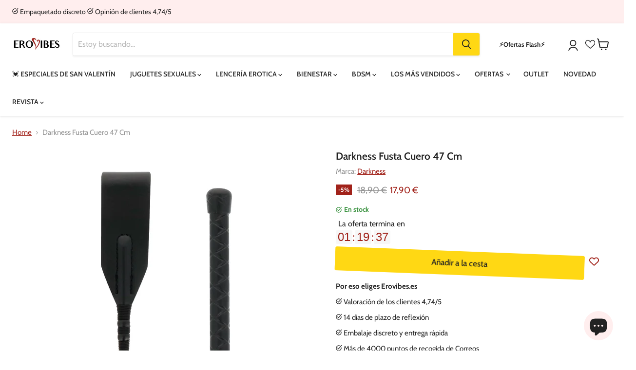

--- FILE ---
content_type: text/html; charset=utf-8
request_url: https://www.erovibes.es/products/darkness-fusta-cuero-47-cm
body_size: 69634
content:
<!doctype html>
<html class="no-js no-touch" lang="es">
  <head>
    <meta charset="utf-8">
    <meta http-equiv="x-ua-compatible" content="IE=edge">

    <link rel="preconnect" href="https://cdn.shopify.com">
    <link rel="preconnect" href="https://fonts.shopifycdn.com">
    <link rel="preconnect" href="https://v.shopify.com">
    <link rel="preconnect" href="https://cdn.shopifycloud.com">
<!-- Google Tag Manager -->
<script>(function(w,d,s,l,i){w[l]=w[l]||[];w[l].push({'gtm.start':
new Date().getTime(),event:'gtm.js'});var f=d.getElementsByTagName(s)[0],
j=d.createElement(s),dl=l!='dataLayer'?'&l='+l:'';j.async=true;j.src=
'https://www.googletagmanager.com/gtm.js?id='+i+dl;f.parentNode.insertBefore(j,f);
})(window,document,'script','dataLayer','GTM-KQBGWDQ');</script>

<script>
window.dataLayer = window.dataLayer || [];
function gtag(){dataLayer.push(arguments);}

// Set default consent to 'denied' as a placeholder
// Determine actual values based on your own requirements
gtag('consent', 'default', {
  'ad_storage': 'denied',
  'ad_user_data': 'denied',
  'ad_personalization': 'denied',
  'analytics_storage': 'denied'
});
</script>

<!-- End Google Tag Manager -->
  <title>Darkness Fusta Cuero 47 Cm - Erovibes.es</title>

    
  <meta name="description" content="Darkness Fusta Cuero 47 Cm – Embalaje discreto, entrega en 24 horas – Pago posterior, 14 días de plazo de reflexión ...">
    

    
  <link rel="shortcut icon" href="//www.erovibes.es/cdn/shop/files/favicon_32x32.png?v=1614744635" type="image/png">


    
      <link rel="canonical" href="https://www.erovibes.es/products/darkness-fusta-cuero-47-cm" />
    

    <meta name="viewport" content="width=device-width">

    
    















<meta property="og:site_name" content="Erovibes.es">
<meta property="og:url" content="https://www.erovibes.es/products/darkness-fusta-cuero-47-cm">
<meta property="og:title" content="Darkness Fusta Cuero 47 Cm">
<meta property="og:type" content="website">
<meta property="og:description" content="Darkness Fusta Cuero 47 Cm – Embalaje discreto, entrega en 24 horas – Pago posterior, 14 días de plazo de reflexión ...">




    
    
    

    
    
    <meta
      property="og:image"
      content="https://www.erovibes.es/cdn/shop/products/img_78929_cece153b32b400b3bbf8c6d7592b46d1_1_1200x1200.png?v=1641919421"
    />
    <meta
      property="og:image:secure_url"
      content="https://www.erovibes.es/cdn/shop/products/img_78929_cece153b32b400b3bbf8c6d7592b46d1_1_1200x1200.png?v=1641919421"
    />
    <meta property="og:image:width" content="1200" />
    <meta property="og:image:height" content="1200" />
    
    
    <meta property="og:image:alt" content="Darkness Fusta Cuero 47 Cm" />
  
















<meta name="twitter:title" content="Darkness Fusta Cuero 47 Cm">
<meta name="twitter:description" content="Darkness Fusta Cuero 47 Cm – Embalaje discreto, entrega en 24 horas – Pago posterior, 14 días de plazo de reflexión ...">


    
    
    
      
      
      <meta name="twitter:card" content="summary">
    
    
    <meta
      property="twitter:image"
      content="https://www.erovibes.es/cdn/shop/products/img_78929_cece153b32b400b3bbf8c6d7592b46d1_1_1200x1200_crop_center.png?v=1641919421"
    />
    <meta property="twitter:image:width" content="1200" />
    <meta property="twitter:image:height" content="1200" />
    
    
    <meta property="twitter:image:alt" content="Darkness Fusta Cuero 47 Cm" />
  



    <link rel="preload" href="//www.erovibes.es/cdn/fonts/cabin/cabin_n5.0250ac238cfbbff14d3c16fcc89f227ca95d5c6f.woff2" as="font" crossorigin="anonymous">
    <link rel="preload" as="style" href="//www.erovibes.es/cdn/shop/t/5/assets/theme.css?v=57282079066902193071763722361">
    <link rel="preload" as="style" href="//www.erovibes.es/cdn/shop/t/5/assets/store.css?v=58864244532983581131759760096">
    
    <script>window.performance && window.performance.mark && window.performance.mark('shopify.content_for_header.start');</script><meta name="google-site-verification" content="2rVv-K99pSnOIlqNceGLFfZIFUvd0gfChuWMTOOwteg">
<meta id="shopify-digital-wallet" name="shopify-digital-wallet" content="/5116756002/digital_wallets/dialog">
<meta name="shopify-checkout-api-token" content="75cc07dfc50b48f75987ed9a942ddcce">
<meta id="in-context-paypal-metadata" data-shop-id="5116756002" data-venmo-supported="false" data-environment="production" data-locale="es_ES" data-paypal-v4="true" data-currency="EUR">
<link rel="alternate" type="application/json+oembed" href="https://www.erovibes.es/products/darkness-fusta-cuero-47-cm.oembed">
<script async="async" src="/checkouts/internal/preloads.js?locale=es-ES"></script>
<link rel="preconnect" href="https://shop.app" crossorigin="anonymous">
<script async="async" src="https://shop.app/checkouts/internal/preloads.js?locale=es-ES&shop_id=5116756002" crossorigin="anonymous"></script>
<script id="apple-pay-shop-capabilities" type="application/json">{"shopId":5116756002,"countryCode":"BE","currencyCode":"EUR","merchantCapabilities":["supports3DS"],"merchantId":"gid:\/\/shopify\/Shop\/5116756002","merchantName":"Erovibes.es","requiredBillingContactFields":["postalAddress","email","phone"],"requiredShippingContactFields":["postalAddress","email","phone"],"shippingType":"shipping","supportedNetworks":["visa","maestro","masterCard","amex"],"total":{"type":"pending","label":"Erovibes.es","amount":"1.00"},"shopifyPaymentsEnabled":true,"supportsSubscriptions":true}</script>
<script id="shopify-features" type="application/json">{"accessToken":"75cc07dfc50b48f75987ed9a942ddcce","betas":["rich-media-storefront-analytics"],"domain":"www.erovibes.es","predictiveSearch":true,"shopId":5116756002,"locale":"es"}</script>
<script>var Shopify = Shopify || {};
Shopify.shop = "erovibeses.myshopify.com";
Shopify.locale = "es";
Shopify.currency = {"active":"EUR","rate":"1.0"};
Shopify.country = "ES";
Shopify.theme = {"name":"erovibes-empire\/erovibes.es","id":124732440610,"schema_name":"Empire","schema_version":"7.0.0","theme_store_id":null,"role":"main"};
Shopify.theme.handle = "null";
Shopify.theme.style = {"id":null,"handle":null};
Shopify.cdnHost = "www.erovibes.es/cdn";
Shopify.routes = Shopify.routes || {};
Shopify.routes.root = "/";</script>
<script type="module">!function(o){(o.Shopify=o.Shopify||{}).modules=!0}(window);</script>
<script>!function(o){function n(){var o=[];function n(){o.push(Array.prototype.slice.apply(arguments))}return n.q=o,n}var t=o.Shopify=o.Shopify||{};t.loadFeatures=n(),t.autoloadFeatures=n()}(window);</script>
<script>
  window.ShopifyPay = window.ShopifyPay || {};
  window.ShopifyPay.apiHost = "shop.app\/pay";
  window.ShopifyPay.redirectState = null;
</script>
<script id="shop-js-analytics" type="application/json">{"pageType":"product"}</script>
<script defer="defer" async type="module" src="//www.erovibes.es/cdn/shopifycloud/shop-js/modules/v2/client.init-shop-cart-sync_-aut3ZVe.es.esm.js"></script>
<script defer="defer" async type="module" src="//www.erovibes.es/cdn/shopifycloud/shop-js/modules/v2/chunk.common_jR-HGkUL.esm.js"></script>
<script type="module">
  await import("//www.erovibes.es/cdn/shopifycloud/shop-js/modules/v2/client.init-shop-cart-sync_-aut3ZVe.es.esm.js");
await import("//www.erovibes.es/cdn/shopifycloud/shop-js/modules/v2/chunk.common_jR-HGkUL.esm.js");

  window.Shopify.SignInWithShop?.initShopCartSync?.({"fedCMEnabled":true,"windoidEnabled":true});

</script>
<script>
  window.Shopify = window.Shopify || {};
  if (!window.Shopify.featureAssets) window.Shopify.featureAssets = {};
  window.Shopify.featureAssets['shop-js'] = {"shop-cart-sync":["modules/v2/client.shop-cart-sync_BAYdngfT.es.esm.js","modules/v2/chunk.common_jR-HGkUL.esm.js"],"init-fed-cm":["modules/v2/client.init-fed-cm_C1KIrACA.es.esm.js","modules/v2/chunk.common_jR-HGkUL.esm.js"],"shop-button":["modules/v2/client.shop-button_nPJqyawu.es.esm.js","modules/v2/chunk.common_jR-HGkUL.esm.js"],"init-windoid":["modules/v2/client.init-windoid_BBN3UDv3.es.esm.js","modules/v2/chunk.common_jR-HGkUL.esm.js"],"shop-cash-offers":["modules/v2/client.shop-cash-offers_DHr6BHOX.es.esm.js","modules/v2/chunk.common_jR-HGkUL.esm.js","modules/v2/chunk.modal_K_-4b6jm.esm.js"],"shop-toast-manager":["modules/v2/client.shop-toast-manager_DsmMrndK.es.esm.js","modules/v2/chunk.common_jR-HGkUL.esm.js"],"init-shop-email-lookup-coordinator":["modules/v2/client.init-shop-email-lookup-coordinator_CqHiorcR.es.esm.js","modules/v2/chunk.common_jR-HGkUL.esm.js"],"pay-button":["modules/v2/client.pay-button_CyYMAtLe.es.esm.js","modules/v2/chunk.common_jR-HGkUL.esm.js"],"avatar":["modules/v2/client.avatar_BTnouDA3.es.esm.js"],"init-shop-cart-sync":["modules/v2/client.init-shop-cart-sync_-aut3ZVe.es.esm.js","modules/v2/chunk.common_jR-HGkUL.esm.js"],"shop-login-button":["modules/v2/client.shop-login-button_CkV-3QmP.es.esm.js","modules/v2/chunk.common_jR-HGkUL.esm.js","modules/v2/chunk.modal_K_-4b6jm.esm.js"],"init-customer-accounts-sign-up":["modules/v2/client.init-customer-accounts-sign-up_OVpxiKuf.es.esm.js","modules/v2/client.shop-login-button_CkV-3QmP.es.esm.js","modules/v2/chunk.common_jR-HGkUL.esm.js","modules/v2/chunk.modal_K_-4b6jm.esm.js"],"init-shop-for-new-customer-accounts":["modules/v2/client.init-shop-for-new-customer-accounts_B3-6tUHj.es.esm.js","modules/v2/client.shop-login-button_CkV-3QmP.es.esm.js","modules/v2/chunk.common_jR-HGkUL.esm.js","modules/v2/chunk.modal_K_-4b6jm.esm.js"],"init-customer-accounts":["modules/v2/client.init-customer-accounts_DAvreLqn.es.esm.js","modules/v2/client.shop-login-button_CkV-3QmP.es.esm.js","modules/v2/chunk.common_jR-HGkUL.esm.js","modules/v2/chunk.modal_K_-4b6jm.esm.js"],"shop-follow-button":["modules/v2/client.shop-follow-button_D-yP9CCa.es.esm.js","modules/v2/chunk.common_jR-HGkUL.esm.js","modules/v2/chunk.modal_K_-4b6jm.esm.js"],"lead-capture":["modules/v2/client.lead-capture_cgi9rykO.es.esm.js","modules/v2/chunk.common_jR-HGkUL.esm.js","modules/v2/chunk.modal_K_-4b6jm.esm.js"],"checkout-modal":["modules/v2/client.checkout-modal_CNOx8cMi.es.esm.js","modules/v2/chunk.common_jR-HGkUL.esm.js","modules/v2/chunk.modal_K_-4b6jm.esm.js"],"shop-login":["modules/v2/client.shop-login_B0Pz78O1.es.esm.js","modules/v2/chunk.common_jR-HGkUL.esm.js","modules/v2/chunk.modal_K_-4b6jm.esm.js"],"payment-terms":["modules/v2/client.payment-terms_DHTqhmPP.es.esm.js","modules/v2/chunk.common_jR-HGkUL.esm.js","modules/v2/chunk.modal_K_-4b6jm.esm.js"]};
</script>
<script>(function() {
  var isLoaded = false;
  function asyncLoad() {
    if (isLoaded) return;
    isLoaded = true;
    var urls = ["https:\/\/cdn.instantbrandpage.lowfruitsolutions.com\/91ca39e16ff497d5b284aa6316fbb456\/featured-slider-35eb460fa8c7439c19ede1901ffc41f3.js?shop=erovibeses.myshopify.com","https:\/\/cdn.instantbrandpage.lowfruitsolutions.com\/91ca39e16ff497d5b284aa6316fbb456\/brand-page-7bbe7c8eca4dff40a67179230b242025.js?shop=erovibeses.myshopify.com"];
    for (var i = 0; i < urls.length; i++) {
      var s = document.createElement('script');
      s.type = 'text/javascript';
      s.async = true;
      s.src = urls[i];
      var x = document.getElementsByTagName('script')[0];
      x.parentNode.insertBefore(s, x);
    }
  };
  if(window.attachEvent) {
    window.attachEvent('onload', asyncLoad);
  } else {
    window.addEventListener('load', asyncLoad, false);
  }
})();</script>
<script id="__st">var __st={"a":5116756002,"offset":3600,"reqid":"71fee205-b860-48d3-8d59-759ee5be24fb-1769009829","pageurl":"www.erovibes.es\/products\/darkness-fusta-cuero-47-cm","u":"3d61146b0f6d","p":"product","rtyp":"product","rid":6881870413858};</script>
<script>window.ShopifyPaypalV4VisibilityTracking = true;</script>
<script id="captcha-bootstrap">!function(){'use strict';const t='contact',e='account',n='new_comment',o=[[t,t],['blogs',n],['comments',n],[t,'customer']],c=[[e,'customer_login'],[e,'guest_login'],[e,'recover_customer_password'],[e,'create_customer']],r=t=>t.map((([t,e])=>`form[action*='/${t}']:not([data-nocaptcha='true']) input[name='form_type'][value='${e}']`)).join(','),a=t=>()=>t?[...document.querySelectorAll(t)].map((t=>t.form)):[];function s(){const t=[...o],e=r(t);return a(e)}const i='password',u='form_key',d=['recaptcha-v3-token','g-recaptcha-response','h-captcha-response',i],f=()=>{try{return window.sessionStorage}catch{return}},m='__shopify_v',_=t=>t.elements[u];function p(t,e,n=!1){try{const o=window.sessionStorage,c=JSON.parse(o.getItem(e)),{data:r}=function(t){const{data:e,action:n}=t;return t[m]||n?{data:e,action:n}:{data:t,action:n}}(c);for(const[e,n]of Object.entries(r))t.elements[e]&&(t.elements[e].value=n);n&&o.removeItem(e)}catch(o){console.error('form repopulation failed',{error:o})}}const l='form_type',E='cptcha';function T(t){t.dataset[E]=!0}const w=window,h=w.document,L='Shopify',v='ce_forms',y='captcha';let A=!1;((t,e)=>{const n=(g='f06e6c50-85a8-45c8-87d0-21a2b65856fe',I='https://cdn.shopify.com/shopifycloud/storefront-forms-hcaptcha/ce_storefront_forms_captcha_hcaptcha.v1.5.2.iife.js',D={infoText:'Protegido por hCaptcha',privacyText:'Privacidad',termsText:'Términos'},(t,e,n)=>{const o=w[L][v],c=o.bindForm;if(c)return c(t,g,e,D).then(n);var r;o.q.push([[t,g,e,D],n]),r=I,A||(h.body.append(Object.assign(h.createElement('script'),{id:'captcha-provider',async:!0,src:r})),A=!0)});var g,I,D;w[L]=w[L]||{},w[L][v]=w[L][v]||{},w[L][v].q=[],w[L][y]=w[L][y]||{},w[L][y].protect=function(t,e){n(t,void 0,e),T(t)},Object.freeze(w[L][y]),function(t,e,n,w,h,L){const[v,y,A,g]=function(t,e,n){const i=e?o:[],u=t?c:[],d=[...i,...u],f=r(d),m=r(i),_=r(d.filter((([t,e])=>n.includes(e))));return[a(f),a(m),a(_),s()]}(w,h,L),I=t=>{const e=t.target;return e instanceof HTMLFormElement?e:e&&e.form},D=t=>v().includes(t);t.addEventListener('submit',(t=>{const e=I(t);if(!e)return;const n=D(e)&&!e.dataset.hcaptchaBound&&!e.dataset.recaptchaBound,o=_(e),c=g().includes(e)&&(!o||!o.value);(n||c)&&t.preventDefault(),c&&!n&&(function(t){try{if(!f())return;!function(t){const e=f();if(!e)return;const n=_(t);if(!n)return;const o=n.value;o&&e.removeItem(o)}(t);const e=Array.from(Array(32),(()=>Math.random().toString(36)[2])).join('');!function(t,e){_(t)||t.append(Object.assign(document.createElement('input'),{type:'hidden',name:u})),t.elements[u].value=e}(t,e),function(t,e){const n=f();if(!n)return;const o=[...t.querySelectorAll(`input[type='${i}']`)].map((({name:t})=>t)),c=[...d,...o],r={};for(const[a,s]of new FormData(t).entries())c.includes(a)||(r[a]=s);n.setItem(e,JSON.stringify({[m]:1,action:t.action,data:r}))}(t,e)}catch(e){console.error('failed to persist form',e)}}(e),e.submit())}));const S=(t,e)=>{t&&!t.dataset[E]&&(n(t,e.some((e=>e===t))),T(t))};for(const o of['focusin','change'])t.addEventListener(o,(t=>{const e=I(t);D(e)&&S(e,y())}));const B=e.get('form_key'),M=e.get(l),P=B&&M;t.addEventListener('DOMContentLoaded',(()=>{const t=y();if(P)for(const e of t)e.elements[l].value===M&&p(e,B);[...new Set([...A(),...v().filter((t=>'true'===t.dataset.shopifyCaptcha))])].forEach((e=>S(e,t)))}))}(h,new URLSearchParams(w.location.search),n,t,e,['guest_login'])})(!0,!0)}();</script>
<script integrity="sha256-4kQ18oKyAcykRKYeNunJcIwy7WH5gtpwJnB7kiuLZ1E=" data-source-attribution="shopify.loadfeatures" defer="defer" src="//www.erovibes.es/cdn/shopifycloud/storefront/assets/storefront/load_feature-a0a9edcb.js" crossorigin="anonymous"></script>
<script crossorigin="anonymous" defer="defer" src="//www.erovibes.es/cdn/shopifycloud/storefront/assets/shopify_pay/storefront-65b4c6d7.js?v=20250812"></script>
<script data-source-attribution="shopify.dynamic_checkout.dynamic.init">var Shopify=Shopify||{};Shopify.PaymentButton=Shopify.PaymentButton||{isStorefrontPortableWallets:!0,init:function(){window.Shopify.PaymentButton.init=function(){};var t=document.createElement("script");t.src="https://www.erovibes.es/cdn/shopifycloud/portable-wallets/latest/portable-wallets.es.js",t.type="module",document.head.appendChild(t)}};
</script>
<script data-source-attribution="shopify.dynamic_checkout.buyer_consent">
  function portableWalletsHideBuyerConsent(e){var t=document.getElementById("shopify-buyer-consent"),n=document.getElementById("shopify-subscription-policy-button");t&&n&&(t.classList.add("hidden"),t.setAttribute("aria-hidden","true"),n.removeEventListener("click",e))}function portableWalletsShowBuyerConsent(e){var t=document.getElementById("shopify-buyer-consent"),n=document.getElementById("shopify-subscription-policy-button");t&&n&&(t.classList.remove("hidden"),t.removeAttribute("aria-hidden"),n.addEventListener("click",e))}window.Shopify?.PaymentButton&&(window.Shopify.PaymentButton.hideBuyerConsent=portableWalletsHideBuyerConsent,window.Shopify.PaymentButton.showBuyerConsent=portableWalletsShowBuyerConsent);
</script>
<script data-source-attribution="shopify.dynamic_checkout.cart.bootstrap">document.addEventListener("DOMContentLoaded",(function(){function t(){return document.querySelector("shopify-accelerated-checkout-cart, shopify-accelerated-checkout")}if(t())Shopify.PaymentButton.init();else{new MutationObserver((function(e,n){t()&&(Shopify.PaymentButton.init(),n.disconnect())})).observe(document.body,{childList:!0,subtree:!0})}}));
</script>
<script id='scb4127' type='text/javascript' async='' src='https://www.erovibes.es/cdn/shopifycloud/privacy-banner/storefront-banner.js'></script><link id="shopify-accelerated-checkout-styles" rel="stylesheet" media="screen" href="https://www.erovibes.es/cdn/shopifycloud/portable-wallets/latest/accelerated-checkout-backwards-compat.css" crossorigin="anonymous">
<style id="shopify-accelerated-checkout-cart">
        #shopify-buyer-consent {
  margin-top: 1em;
  display: inline-block;
  width: 100%;
}

#shopify-buyer-consent.hidden {
  display: none;
}

#shopify-subscription-policy-button {
  background: none;
  border: none;
  padding: 0;
  text-decoration: underline;
  font-size: inherit;
  cursor: pointer;
}

#shopify-subscription-policy-button::before {
  box-shadow: none;
}

      </style>

<script>window.performance && window.performance.mark && window.performance.mark('shopify.content_for_header.end');</script>

    <link href="//www.erovibes.es/cdn/shop/t/5/assets/theme.css?v=57282079066902193071763722361" rel="stylesheet" type="text/css" media="all" />
    <link href="//www.erovibes.es/cdn/shop/t/5/assets/store.css?v=58864244532983581131759760096" rel="stylesheet" type="text/css" media="all" />

    
    <script>
      window.Theme = window.Theme || {};
      window.Theme.version = '7.0.0';
      window.Theme.name = 'Empire';
      window.Theme.routes = {
        "root_url": "/",
        "account_url": "/account",
        "account_login_url": "https://www.erovibes.es/customer_authentication/redirect?locale=es&region_country=ES",
        "account_logout_url": "/account/logout",
        "account_register_url": "https://shopify.com/5116756002/account?locale=es",
        "account_addresses_url": "/account/addresses",
        "collections_url": "/collections",
        "all_products_collection_url": "/collections/all",
        "search_url": "/search",
        "cart_url": "/cart",
        "cart_add_url": "/cart/add",
        "cart_change_url": "/cart/change",
        "cart_clear_url": "/cart/clear",
        "product_recommendations_url": "/recommendations/products",
      };
    </script>
    

<!-- Start of Judge.me Core -->
<link rel="dns-prefetch" href="https://cdn.judge.me/">
<script data-cfasync='false' class='jdgm-settings-script'>window.jdgmSettings={"pagination":5,"disable_web_reviews":false,"badge_no_review_text":"Sin opiniones","badge_n_reviews_text":"({{ n }})","badge_star_color":"#ffab41","hide_badge_preview_if_no_reviews":true,"badge_hide_text":false,"enforce_center_preview_badge":false,"widget_title":"Opiniones de Clientes","widget_open_form_text":"Escribir una opinión","widget_close_form_text":"Cancelar opinión","widget_refresh_page_text":"Actualizar página","widget_summary_text":"Basado en {{ number_of_reviews }} opinión/opiniones","widget_no_review_text":"Sin opiniones","widget_name_field_text":"Nombre (privado)","widget_verified_name_field_text":"Nombre verificado (privado)","widget_name_placeholder_text":"Ingresa tu nombre (privado)","widget_required_field_error_text":"Este campo es obligatorio.","widget_email_field_text":"Email (privado)","widget_verified_email_field_text":"Correo electrónico Verificado (privado, no se puede editar)","widget_email_placeholder_text":"Ingrese tu correo electrónico (privado)","widget_email_field_error_text":"Por favor, ingresa una dirección de correo electrónico válida.","widget_rating_field_text":"Calificación","widget_review_title_field_text":"Título de tu opinión","widget_review_title_placeholder_text":"Escriba el título aquí","widget_review_body_field_text":"Opinión","widget_review_body_placeholder_text":"Escriba tus comentarios aquí","widget_pictures_field_text":"Imagen/Video (opcional)","widget_submit_review_text":"Enviar opinión","widget_submit_verified_review_text":"Enviar opinión verificada","widget_submit_success_msg_with_auto_publish":"¡Gracias por tu opinión!","widget_submit_success_msg_no_auto_publish":"¡Gracias por tu opinión!","widget_show_default_reviews_out_of_total_text":"Mostrando {{ n_reviews_shown }} de {{ n_reviews }} reseñas.","widget_show_all_link_text":"Mostrar todas","widget_show_less_link_text":"Mostrar menos","widget_author_said_text":"{{ reviewer_name }} dijo:","widget_days_text":"hace {{ n }} día/días","widget_weeks_text":"hace {{ n }} semana/semanas","widget_months_text":"hace {{ n }} mes/meses","widget_years_text":"hace {{ n }} año/años","widget_yesterday_text":"Ayer","widget_today_text":"Hoy","widget_replied_text":"\u003e\u003e {{ shop_name }} respondió:","widget_read_more_text":"Leer más","widget_reviewer_name_as_initial":"all_initials","widget_rating_filter_color":"#ffab41","widget_rating_filter_see_all_text":"Ver todas las opiniones","widget_sorting_most_recent_text":"Más Recientes","widget_sorting_highest_rating_text":"Mejor Opinión","widget_sorting_lowest_rating_text":"Peor Opinión","widget_sorting_with_pictures_text":"Solo Imágenes","widget_sorting_most_helpful_text":"Más Útiles","widget_open_question_form_text":"Hacer una pregunta","widget_reviews_subtab_text":"Opiniones","widget_questions_subtab_text":"Preguntas","widget_question_label_text":"Pregunta","widget_answer_label_text":"Respuesta","widget_question_placeholder_text":"Escriba tu pregunta aquí","widget_submit_question_text":"Enviar Pregunta","widget_question_submit_success_text":"¡Gracias por tu pregunta! Le notificaremos una vez haya sido contestada.","widget_star_color":"#ffab41","verified_badge_text":"Verificado","verified_badge_bg_color":"#27c400","verified_badge_text_color":"#ffffff","verified_badge_placement":"removed","widget_review_max_height":"","widget_hide_border":false,"widget_social_share":false,"widget_thumb":false,"widget_review_location_show":false,"widget_location_format":"country_code_only","all_reviews_include_out_of_store_products":true,"all_reviews_out_of_store_text":"(fuera de la tienda)","all_reviews_pagination":100,"all_reviews_product_name_prefix_text":"sobre","enable_review_pictures":false,"enable_question_anwser":false,"widget_theme":"align","review_date_format":"dd/mm/yyyy","default_sort_method":"most-recent","widget_product_reviews_subtab_text":"Reseñas de Productos","widget_shop_reviews_subtab_text":"Reseñas de la Tienda","widget_other_products_reviews_text":"Reseñas para otros productos","widget_store_reviews_subtab_text":"Reseñas de la tienda","widget_no_store_reviews_text":"Esta tienda no ha recibido ninguna reseña todavía","widget_web_restriction_product_reviews_text":"Este producto no ha recibido ninguna reseña todavía","widget_no_items_text":"No se encontraron elementos","widget_show_more_text":"Mostrar más","widget_write_a_store_review_text":"Escribir una Reseña de la Tienda","widget_other_languages_heading":"Reseñas en Otros Idiomas","widget_translate_review_text":"Traducir reseña a {{ language }}","widget_translating_review_text":"Traduciendo...","widget_show_original_translation_text":"Mostrar original ({{ language }})","widget_translate_review_failed_text":"No se pudo traducir la reseña.","widget_translate_review_retry_text":"Reintentar","widget_translate_review_try_again_later_text":"Intentar más tarde","show_product_url_for_grouped_product":true,"widget_sorting_pictures_first_text":"Imágenes Primero","show_pictures_on_all_rev_page_mobile":false,"show_pictures_on_all_rev_page_desktop":false,"floating_tab_hide_mobile_install_preference":false,"floating_tab_button_name":"★ Reseñas","floating_tab_title":"Deja que los clientes hablen por nosotros","floating_tab_button_color":"","floating_tab_button_background_color":"","floating_tab_url":"","floating_tab_url_enabled":false,"floating_tab_tab_style":"text","all_reviews_text_badge_text":"Los clientes nos califican {{ shop.metafields.judgeme.all_reviews_rating | round: 1 }}/5 basado en {{ shop.metafields.judgeme.all_reviews_count }} reseñas.","all_reviews_text_badge_text_branded_style":"{{ shop.metafields.judgeme.all_reviews_rating | round: 1 }} de 5 estrellas basado en {{ shop.metafields.judgeme.all_reviews_count }} reseñas","is_all_reviews_text_badge_a_link":false,"show_stars_for_all_reviews_text_badge":false,"all_reviews_text_badge_url":"","all_reviews_text_style":"text","all_reviews_text_color_style":"judgeme_brand_color","all_reviews_text_color":"#108474","all_reviews_text_show_jm_brand":true,"featured_carousel_show_header":true,"featured_carousel_title":"Esto es lo que dicen nuestros clientes","testimonials_carousel_title":"Los clientes nos dicen","videos_carousel_title":"Historias de clientes reales","cards_carousel_title":"Los clientes nos dicen","featured_carousel_count_text":"de {{ n }} opiniones ","featured_carousel_add_link_to_all_reviews_page":true,"featured_carousel_url":"","featured_carousel_show_images":true,"featured_carousel_autoslide_interval":5,"featured_carousel_arrows_on_the_sides":false,"featured_carousel_height":250,"featured_carousel_width":80,"featured_carousel_image_size":0,"featured_carousel_image_height":250,"featured_carousel_arrow_color":"#222222","verified_count_badge_style":"vintage","verified_count_badge_orientation":"horizontal","verified_count_badge_color_style":"judgeme_brand_color","verified_count_badge_color":"#108474","is_verified_count_badge_a_link":false,"verified_count_badge_url":"","verified_count_badge_show_jm_brand":true,"widget_rating_preset_default":5,"widget_first_sub_tab":"product-reviews","widget_show_histogram":true,"widget_histogram_use_custom_color":true,"widget_pagination_use_custom_color":true,"widget_star_use_custom_color":true,"widget_verified_badge_use_custom_color":true,"widget_write_review_use_custom_color":false,"picture_reminder_submit_button":"Upload Pictures","enable_review_videos":false,"mute_video_by_default":false,"widget_sorting_videos_first_text":"Videos Primero","widget_review_pending_text":"Pendiente","featured_carousel_items_for_large_screen":5,"social_share_options_order":"Facebook","remove_microdata_snippet":true,"disable_json_ld":false,"enable_json_ld_products":false,"preview_badge_show_question_text":true,"preview_badge_no_question_text":"Sin preguntas","preview_badge_n_question_text":"{{ number_of_questions }} pregunta/preguntas","qa_badge_show_icon":false,"qa_badge_position":"same-row","remove_judgeme_branding":false,"widget_add_search_bar":false,"widget_search_bar_placeholder":"Buscar","widget_sorting_verified_only_text":"Solo verificadas","featured_carousel_theme":"card","featured_carousel_show_rating":true,"featured_carousel_show_title":true,"featured_carousel_show_body":true,"featured_carousel_show_date":false,"featured_carousel_show_reviewer":false,"featured_carousel_show_product":true,"featured_carousel_header_background_color":"#108474","featured_carousel_header_text_color":"#ffffff","featured_carousel_name_product_separator":"reviewed","featured_carousel_full_star_background":"#ffab41","featured_carousel_empty_star_background":"#dddddd","featured_carousel_vertical_theme_background":"#f9fafb","featured_carousel_verified_badge_enable":false,"featured_carousel_verified_badge_color":"#108474","featured_carousel_border_style":"round","featured_carousel_review_line_length_limit":3,"featured_carousel_more_reviews_button_text":"Leer más reseñas","featured_carousel_view_product_button_text":"Ver producto","all_reviews_page_load_reviews_on":"scroll","all_reviews_page_load_more_text":"Cargar Más Reseñas","disable_fb_tab_reviews":false,"enable_ajax_cdn_cache":false,"widget_public_name_text":"mostrado públicamente como","default_reviewer_name":"John Smith","default_reviewer_name_has_non_latin":true,"widget_reviewer_anonymous":"Anónimo","medals_widget_title":"Medallas de Reseñas Judge.me","medals_widget_background_color":"#f9fafb","medals_widget_position":"footer_all_pages","medals_widget_border_color":"#f9fafb","medals_widget_verified_text_position":"left","medals_widget_use_monochromatic_version":false,"medals_widget_elements_color":"#108474","show_reviewer_avatar":false,"widget_invalid_yt_video_url_error_text":"No es una URL de video de YouTube","widget_max_length_field_error_text":"Por favor, ingresa no más de {0} caracteres.","widget_show_country_flag":false,"widget_show_collected_via_shop_app":true,"widget_verified_by_shop_badge_style":"light","widget_verified_by_shop_text":"Verificado por la Tienda","widget_show_photo_gallery":false,"widget_load_with_code_splitting":true,"widget_ugc_install_preference":false,"widget_ugc_title":"Hecho por nosotros, Compartido por ti","widget_ugc_subtitle":"Etiquétanos para ver tu imagen destacada en nuestra página","widget_ugc_arrows_color":"#ffffff","widget_ugc_primary_button_text":"Comprar Ahora","widget_ugc_primary_button_background_color":"#108474","widget_ugc_primary_button_text_color":"#ffffff","widget_ugc_primary_button_border_width":"0","widget_ugc_primary_button_border_style":"none","widget_ugc_primary_button_border_color":"#108474","widget_ugc_primary_button_border_radius":"25","widget_ugc_secondary_button_text":"Cargar Más","widget_ugc_secondary_button_background_color":"#ffffff","widget_ugc_secondary_button_text_color":"#108474","widget_ugc_secondary_button_border_width":"2","widget_ugc_secondary_button_border_style":"solid","widget_ugc_secondary_button_border_color":"#108474","widget_ugc_secondary_button_border_radius":"25","widget_ugc_reviews_button_text":"Ver Reseñas","widget_ugc_reviews_button_background_color":"#ffffff","widget_ugc_reviews_button_text_color":"#108474","widget_ugc_reviews_button_border_width":"2","widget_ugc_reviews_button_border_style":"solid","widget_ugc_reviews_button_border_color":"#108474","widget_ugc_reviews_button_border_radius":"25","widget_ugc_reviews_button_link_to":"judgeme-reviews-page","widget_ugc_show_post_date":true,"widget_ugc_max_width":"800","widget_rating_metafield_value_type":true,"widget_primary_color":"#A1221A","widget_enable_secondary_color":false,"widget_secondary_color":"#edf5f5","widget_summary_average_rating_text":"{{ average_rating }} de 5","widget_media_grid_title":"Fotos y videos de clientes","widget_media_grid_see_more_text":"Ver más","widget_round_style":false,"widget_show_product_medals":true,"widget_verified_by_judgeme_text":"Verificado por Judge.me","widget_show_store_medals":true,"widget_verified_by_judgeme_text_in_store_medals":"Verificado por Judge.me","widget_media_field_exceed_quantity_message":"Lo sentimos, solo podemos aceptar {{ max_media }} para una reseña.","widget_media_field_exceed_limit_message":"{{ file_name }} es demasiado grande, por favor selecciona un {{ media_type }} menor a {{ size_limit }}MB.","widget_review_submitted_text":"¡Reseña Enviada!","widget_question_submitted_text":"¡Pregunta Enviada!","widget_close_form_text_question":"Cancelar","widget_write_your_answer_here_text":"Escribe tu respuesta aquí","widget_enabled_branded_link":true,"widget_show_collected_by_judgeme":true,"widget_reviewer_name_color":"","widget_write_review_text_color":"#FFFFFF","widget_write_review_bg_color":"","widget_collected_by_judgeme_text":"recopilado por Judge.me","widget_pagination_type":"load_more","widget_load_more_text":"Cargar Más","widget_load_more_color":"#A1221A","widget_full_review_text":"Reseña Completa","widget_read_more_reviews_text":"Leer Más Reseñas","widget_read_questions_text":"Leer Preguntas","widget_questions_and_answers_text":"Preguntas y Respuestas","widget_verified_by_text":"Verificado por","widget_verified_text":"Verificado","widget_number_of_reviews_text":"{{ number_of_reviews }} reseñas","widget_back_button_text":"Atrás","widget_next_button_text":"Siguiente","widget_custom_forms_filter_button":"Filtros","custom_forms_style":"vertical","widget_show_review_information":false,"how_reviews_are_collected":"¿Cómo se recopilan las reseñas?","widget_show_review_keywords":false,"widget_gdpr_statement":"Cómo usamos tus datos: Solo te contactaremos sobre la reseña que dejaste, y solo si es necesario. Al enviar tu reseña, aceptas los \u003ca href='https://judge.me/terms' target='_blank' rel='nofollow noopener'\u003etérminos\u003c/a\u003e, \u003ca href='https://judge.me/privacy' target='_blank' rel='nofollow noopener'\u003eprivacidad\u003c/a\u003e y \u003ca href='https://judge.me/content-policy' target='_blank' rel='nofollow noopener'\u003epolíticas de contenido\u003c/a\u003e de Judge.me.","widget_multilingual_sorting_enabled":false,"widget_translate_review_content_enabled":false,"widget_translate_review_content_method":"manual","popup_widget_review_selection":"automatically_with_pictures","popup_widget_round_border_style":true,"popup_widget_show_title":true,"popup_widget_show_body":true,"popup_widget_show_reviewer":false,"popup_widget_show_product":true,"popup_widget_show_pictures":true,"popup_widget_use_review_picture":true,"popup_widget_show_on_home_page":true,"popup_widget_show_on_product_page":true,"popup_widget_show_on_collection_page":true,"popup_widget_show_on_cart_page":true,"popup_widget_position":"bottom_left","popup_widget_first_review_delay":5,"popup_widget_duration":5,"popup_widget_interval":5,"popup_widget_review_count":5,"popup_widget_hide_on_mobile":true,"review_snippet_widget_round_border_style":true,"review_snippet_widget_card_color":"#FFFFFF","review_snippet_widget_slider_arrows_background_color":"#FFFFFF","review_snippet_widget_slider_arrows_color":"#000000","review_snippet_widget_star_color":"#108474","show_product_variant":false,"all_reviews_product_variant_label_text":"Variante: ","widget_show_verified_branding":true,"widget_ai_summary_title":"Los clientes dicen","widget_ai_summary_disclaimer":"Resumen de reseñas impulsado por IA basado en reseñas recientes de clientes","widget_show_ai_summary":false,"widget_show_ai_summary_bg":false,"widget_show_review_title_input":true,"redirect_reviewers_invited_via_email":"review_widget","request_store_review_after_product_review":false,"request_review_other_products_in_order":false,"review_form_color_scheme":"default","review_form_corner_style":"square","review_form_star_color":{},"review_form_text_color":"#333333","review_form_background_color":"#ffffff","review_form_field_background_color":"#fafafa","review_form_button_color":{},"review_form_button_text_color":"#ffffff","review_form_modal_overlay_color":"#000000","review_content_screen_title_text":"¿Cómo calificarías este producto?","review_content_introduction_text":"Nos encantaría que compartieras un poco sobre tu experiencia.","store_review_form_title_text":"¿Cómo calificarías esta tienda?","store_review_form_introduction_text":"Nos encantaría que compartieras un poco sobre tu experiencia.","show_review_guidance_text":true,"one_star_review_guidance_text":"Pobre","five_star_review_guidance_text":"Excelente","customer_information_screen_title_text":"Sobre ti","customer_information_introduction_text":"Por favor, cuéntanos más sobre ti.","custom_questions_screen_title_text":"Tu experiencia en más detalle","custom_questions_introduction_text":"Aquí hay algunas preguntas para ayudarnos a entender más sobre tu experiencia.","review_submitted_screen_title_text":"¡Gracias por tu reseña!","review_submitted_screen_thank_you_text":"La estamos procesando y aparecerá en la tienda pronto.","review_submitted_screen_email_verification_text":"Por favor, confirma tu correo electrónico haciendo clic en el enlace que acabamos de enviarte. Esto nos ayuda a mantener las reseñas auténticas.","review_submitted_request_store_review_text":"¿Te gustaría compartir tu experiencia de compra con nosotros?","review_submitted_review_other_products_text":"¿Te gustaría reseñar estos productos?","store_review_screen_title_text":"¿Te gustaría compartir tu experiencia de compra con nosotros?","store_review_introduction_text":"Valoramos tu opinión y la utilizamos para mejorar. Por favor, comparte cualquier pensamiento o sugerencia que tengas.","reviewer_media_screen_title_picture_text":"Compartir una foto","reviewer_media_introduction_picture_text":"Sube una foto para apoyar tu reseña.","reviewer_media_screen_title_video_text":"Compartir un video","reviewer_media_introduction_video_text":"Sube un video para apoyar tu reseña.","reviewer_media_screen_title_picture_or_video_text":"Compartir una foto o video","reviewer_media_introduction_picture_or_video_text":"Sube una foto o video para apoyar tu reseña.","reviewer_media_youtube_url_text":"Pega tu URL de Youtube aquí","advanced_settings_next_step_button_text":"Siguiente","advanced_settings_close_review_button_text":"Cerrar","modal_write_review_flow":true,"write_review_flow_required_text":"Obligatorio","write_review_flow_privacy_message_text":"Respetamos tu privacidad.","write_review_flow_anonymous_text":"Reseña como anónimo","write_review_flow_visibility_text":"No será visible para otros clientes.","write_review_flow_multiple_selection_help_text":"Selecciona tantos como quieras","write_review_flow_single_selection_help_text":"Selecciona una opción","write_review_flow_required_field_error_text":"Este campo es obligatorio","write_review_flow_invalid_email_error_text":"Por favor ingresa una dirección de correo válida","write_review_flow_max_length_error_text":"Máx. {{ max_length }} caracteres.","write_review_flow_media_upload_text":"\u003cb\u003eHaz clic para subir\u003c/b\u003e o arrastrar y soltar","write_review_flow_gdpr_statement":"Solo te contactaremos sobre tu reseña si es necesario. Al enviar tu reseña, aceptas nuestros \u003ca href='https://judge.me/terms' target='_blank' rel='nofollow noopener'\u003etérminos y condiciones\u003c/a\u003e y \u003ca href='https://judge.me/privacy' target='_blank' rel='nofollow noopener'\u003epolítica de privacidad\u003c/a\u003e.","rating_only_reviews_enabled":false,"show_negative_reviews_help_screen":false,"new_review_flow_help_screen_rating_threshold":3,"negative_review_resolution_screen_title_text":"Cuéntanos más","negative_review_resolution_text":"Tu experiencia es importante para nosotros. Si hubo problemas con tu compra, estamos aquí para ayudar. No dudes en contactarnos, nos encantaría la oportunidad de arreglar las cosas.","negative_review_resolution_button_text":"Contáctanos","negative_review_resolution_proceed_with_review_text":"Deja una reseña","negative_review_resolution_subject":"Problema con la compra de {{ shop_name }}.{{ order_name }}","preview_badge_collection_page_install_status":false,"widget_review_custom_css":"","preview_badge_custom_css":"","preview_badge_stars_count":"5-stars","featured_carousel_custom_css":"","floating_tab_custom_css":"","all_reviews_widget_custom_css":"","medals_widget_custom_css":"","verified_badge_custom_css":"","all_reviews_text_custom_css":"","transparency_badges_collected_via_store_invite":false,"transparency_badges_from_another_provider":false,"transparency_badges_collected_from_store_visitor":false,"transparency_badges_collected_by_verified_review_provider":false,"transparency_badges_earned_reward":false,"transparency_badges_collected_via_store_invite_text":"Reseña recopilada a través de una invitación al negocio","transparency_badges_from_another_provider_text":"Reseña recopilada de otro proveedor","transparency_badges_collected_from_store_visitor_text":"Reseña recopilada de un visitante del negocio","transparency_badges_written_in_google_text":"Reseña escrita en Google","transparency_badges_written_in_etsy_text":"Reseña escrita en Etsy","transparency_badges_written_in_shop_app_text":"Reseña escrita en Shop App","transparency_badges_earned_reward_text":"Reseña ganó una recompensa para una futura compra","product_review_widget_per_page":10,"widget_store_review_label_text":"Reseña de la tienda","checkout_comment_extension_title_on_product_page":"Customer Comments","checkout_comment_extension_num_latest_comment_show":5,"checkout_comment_extension_format":"name_and_timestamp","checkout_comment_customer_name":"last_initial","checkout_comment_comment_notification":true,"preview_badge_collection_page_install_preference":true,"preview_badge_home_page_install_preference":false,"preview_badge_product_page_install_preference":true,"review_widget_install_preference":"","review_carousel_install_preference":false,"floating_reviews_tab_install_preference":"none","verified_reviews_count_badge_install_preference":false,"all_reviews_text_install_preference":false,"review_widget_best_location":true,"judgeme_medals_install_preference":false,"review_widget_revamp_enabled":false,"review_widget_qna_enabled":false,"review_widget_header_theme":"minimal","review_widget_widget_title_enabled":true,"review_widget_header_text_size":"medium","review_widget_header_text_weight":"regular","review_widget_average_rating_style":"compact","review_widget_bar_chart_enabled":true,"review_widget_bar_chart_type":"numbers","review_widget_bar_chart_style":"standard","review_widget_expanded_media_gallery_enabled":false,"review_widget_reviews_section_theme":"standard","review_widget_image_style":"thumbnails","review_widget_review_image_ratio":"square","review_widget_stars_size":"medium","review_widget_verified_badge":"standard_text","review_widget_review_title_text_size":"medium","review_widget_review_text_size":"medium","review_widget_review_text_length":"medium","review_widget_number_of_columns_desktop":3,"review_widget_carousel_transition_speed":5,"review_widget_custom_questions_answers_display":"always","review_widget_button_text_color":"#FFFFFF","review_widget_text_color":"#000000","review_widget_lighter_text_color":"#7B7B7B","review_widget_corner_styling":"soft","review_widget_review_word_singular":"reseña","review_widget_review_word_plural":"reseñas","review_widget_voting_label":"¿Útil?","review_widget_shop_reply_label":"Respuesta de {{ shop_name }}:","review_widget_filters_title":"Filtros","qna_widget_question_word_singular":"Pregunta","qna_widget_question_word_plural":"Preguntas","qna_widget_answer_reply_label":"Respuesta de {{ answerer_name }}:","qna_content_screen_title_text":"Preguntar sobre este producto","qna_widget_question_required_field_error_text":"Por favor, ingrese su pregunta.","qna_widget_flow_gdpr_statement":"Solo te contactaremos sobre tu pregunta si es necesario. Al enviar tu pregunta, aceptas nuestros \u003ca href='https://judge.me/terms' target='_blank' rel='nofollow noopener'\u003etérminos y condiciones\u003c/a\u003e y \u003ca href='https://judge.me/privacy' target='_blank' rel='nofollow noopener'\u003epolítica de privacidad\u003c/a\u003e.","qna_widget_question_submitted_text":"¡Gracias por tu pregunta!","qna_widget_close_form_text_question":"Cerrar","qna_widget_question_submit_success_text":"Te informaremos por correo electrónico cuando te respondamos tu pregunta.","all_reviews_widget_v2025_enabled":false,"all_reviews_widget_v2025_header_theme":"default","all_reviews_widget_v2025_widget_title_enabled":true,"all_reviews_widget_v2025_header_text_size":"medium","all_reviews_widget_v2025_header_text_weight":"regular","all_reviews_widget_v2025_average_rating_style":"compact","all_reviews_widget_v2025_bar_chart_enabled":true,"all_reviews_widget_v2025_bar_chart_type":"numbers","all_reviews_widget_v2025_bar_chart_style":"standard","all_reviews_widget_v2025_expanded_media_gallery_enabled":false,"all_reviews_widget_v2025_show_store_medals":true,"all_reviews_widget_v2025_show_photo_gallery":true,"all_reviews_widget_v2025_show_review_keywords":false,"all_reviews_widget_v2025_show_ai_summary":false,"all_reviews_widget_v2025_show_ai_summary_bg":false,"all_reviews_widget_v2025_add_search_bar":false,"all_reviews_widget_v2025_default_sort_method":"most-recent","all_reviews_widget_v2025_reviews_per_page":10,"all_reviews_widget_v2025_reviews_section_theme":"default","all_reviews_widget_v2025_image_style":"thumbnails","all_reviews_widget_v2025_review_image_ratio":"square","all_reviews_widget_v2025_stars_size":"medium","all_reviews_widget_v2025_verified_badge":"bold_badge","all_reviews_widget_v2025_review_title_text_size":"medium","all_reviews_widget_v2025_review_text_size":"medium","all_reviews_widget_v2025_review_text_length":"medium","all_reviews_widget_v2025_number_of_columns_desktop":3,"all_reviews_widget_v2025_carousel_transition_speed":5,"all_reviews_widget_v2025_custom_questions_answers_display":"always","all_reviews_widget_v2025_show_product_variant":false,"all_reviews_widget_v2025_show_reviewer_avatar":true,"all_reviews_widget_v2025_reviewer_name_as_initial":"","all_reviews_widget_v2025_review_location_show":false,"all_reviews_widget_v2025_location_format":"","all_reviews_widget_v2025_show_country_flag":false,"all_reviews_widget_v2025_verified_by_shop_badge_style":"light","all_reviews_widget_v2025_social_share":false,"all_reviews_widget_v2025_social_share_options_order":"Facebook,Twitter,LinkedIn,Pinterest","all_reviews_widget_v2025_pagination_type":"standard","all_reviews_widget_v2025_button_text_color":"#FFFFFF","all_reviews_widget_v2025_text_color":"#000000","all_reviews_widget_v2025_lighter_text_color":"#7B7B7B","all_reviews_widget_v2025_corner_styling":"soft","all_reviews_widget_v2025_title":"Reseñas de clientes","all_reviews_widget_v2025_ai_summary_title":"Los clientes dicen sobre esta tienda","all_reviews_widget_v2025_no_review_text":"Sé el primero en escribir una reseña","platform":"shopify","branding_url":"https://app.judge.me/reviews/stores/www.erovibes.es","branding_text":"Desarrollado por Judge.me","locale":"en","reply_name":"Erovibes.es","widget_version":"2.1","footer":true,"autopublish":true,"review_dates":false,"enable_custom_form":false,"shop_use_review_site":true,"shop_locale":"es","enable_multi_locales_translations":true,"show_review_title_input":true,"review_verification_email_status":"always","can_be_branded":false,"reply_name_text":"Erovibes.es"};</script> <style class='jdgm-settings-style'>.jdgm-xx{left:0}:not(.jdgm-prev-badge__stars)>.jdgm-star{color:#ffab41}.jdgm-histogram .jdgm-star.jdgm-star{color:#ffab41}.jdgm-preview-badge .jdgm-star.jdgm-star{color:#ffab41}.jdgm-histogram .jdgm-histogram__bar-content{background:#ffab41}.jdgm-histogram .jdgm-histogram__bar:after{background:#ffab41}.jdgm-prev-badge[data-average-rating='0.00']{display:none !important}.jdgm-rev .jdgm-rev__timestamp,.jdgm-quest .jdgm-rev__timestamp,.jdgm-carousel-item__timestamp{display:none !important}.jdgm-author-fullname{display:none !important}.jdgm-author-last-initial{display:none !important}.jdgm-rev-widg__title{visibility:hidden}.jdgm-rev-widg__summary-text{visibility:hidden}.jdgm-prev-badge__text{visibility:hidden}.jdgm-rev__replier:before{content:'Erovibes.es'}.jdgm-rev__prod-link-prefix:before{content:'sobre'}.jdgm-rev__variant-label:before{content:'Variante: '}.jdgm-rev__out-of-store-text:before{content:'(fuera de la tienda)'}@media only screen and (min-width: 768px){.jdgm-rev__pics .jdgm-rev_all-rev-page-picture-separator,.jdgm-rev__pics .jdgm-rev__product-picture{display:none}}@media only screen and (max-width: 768px){.jdgm-rev__pics .jdgm-rev_all-rev-page-picture-separator,.jdgm-rev__pics .jdgm-rev__product-picture{display:none}}.jdgm-preview-badge[data-template="index"]{display:none !important}.jdgm-verified-count-badget[data-from-snippet="true"]{display:none !important}.jdgm-carousel-wrapper[data-from-snippet="true"]{display:none !important}.jdgm-all-reviews-text[data-from-snippet="true"]{display:none !important}.jdgm-medals-section[data-from-snippet="true"]{display:none !important}.jdgm-ugc-media-wrapper[data-from-snippet="true"]{display:none !important}.jdgm-rev__transparency-badge[data-badge-type="review_collected_via_store_invitation"]{display:none !important}.jdgm-rev__transparency-badge[data-badge-type="review_collected_from_another_provider"]{display:none !important}.jdgm-rev__transparency-badge[data-badge-type="review_collected_from_store_visitor"]{display:none !important}.jdgm-rev__transparency-badge[data-badge-type="review_written_in_etsy"]{display:none !important}.jdgm-rev__transparency-badge[data-badge-type="review_written_in_google_business"]{display:none !important}.jdgm-rev__transparency-badge[data-badge-type="review_written_in_shop_app"]{display:none !important}.jdgm-rev__transparency-badge[data-badge-type="review_earned_for_future_purchase"]{display:none !important}
</style> <style class='jdgm-settings-style'></style> <link id="judgeme_widget_align_css" rel="stylesheet" type="text/css" media="nope!" onload="this.media='all'" href="https://cdnwidget.judge.me/shopify_v2/align.css">

  
  
  
  <style class='jdgm-miracle-styles'>
  @-webkit-keyframes jdgm-spin{0%{-webkit-transform:rotate(0deg);-ms-transform:rotate(0deg);transform:rotate(0deg)}100%{-webkit-transform:rotate(359deg);-ms-transform:rotate(359deg);transform:rotate(359deg)}}@keyframes jdgm-spin{0%{-webkit-transform:rotate(0deg);-ms-transform:rotate(0deg);transform:rotate(0deg)}100%{-webkit-transform:rotate(359deg);-ms-transform:rotate(359deg);transform:rotate(359deg)}}@font-face{font-family:'JudgemeStar';src:url("[data-uri]") format("woff");font-weight:normal;font-style:normal}.jdgm-star{font-family:'JudgemeStar';display:inline !important;text-decoration:none !important;padding:0 4px 0 0 !important;margin:0 !important;font-weight:bold;opacity:1;-webkit-font-smoothing:antialiased;-moz-osx-font-smoothing:grayscale}.jdgm-star:hover{opacity:1}.jdgm-star:last-of-type{padding:0 !important}.jdgm-star.jdgm--on:before{content:"\e000"}.jdgm-star.jdgm--off:before{content:"\e001"}.jdgm-star.jdgm--half:before{content:"\e002"}.jdgm-widget *{margin:0;line-height:1.4;-webkit-box-sizing:border-box;-moz-box-sizing:border-box;box-sizing:border-box;-webkit-overflow-scrolling:touch}.jdgm-hidden{display:none !important;visibility:hidden !important}.jdgm-temp-hidden{display:none}.jdgm-spinner{width:40px;height:40px;margin:auto;border-radius:50%;border-top:2px solid #eee;border-right:2px solid #eee;border-bottom:2px solid #eee;border-left:2px solid #ccc;-webkit-animation:jdgm-spin 0.8s infinite linear;animation:jdgm-spin 0.8s infinite linear}.jdgm-spinner:empty{display:block}.jdgm-prev-badge{display:block !important}

</style>
<style class='jdgm-miracle-styles'>
  @font-face{font-family:'JudgemeStar';src:url("[data-uri]") format("woff");font-weight:normal;font-style:normal}

</style>


  
  
   


<script data-cfasync='false' class='jdgm-script'>
!function(e){window.jdgm=window.jdgm||{},jdgm.CDN_HOST="https://cdn.judge.me/",
jdgm.docReady=function(d){(e.attachEvent?"complete"===e.readyState:"loading"!==e.readyState)?
setTimeout(d,0):e.addEventListener("DOMContentLoaded",d)},jdgm.loadCSS=function(d,t,o,s){
!o&&jdgm.loadCSS.requestedUrls.indexOf(d)>=0||(jdgm.loadCSS.requestedUrls.push(d),
(s=e.createElement("link")).rel="stylesheet",s.class="jdgm-stylesheet",s.media="nope!",
s.href=d,s.onload=function(){this.media="all",t&&setTimeout(t)},e.body.appendChild(s))},
jdgm.loadCSS.requestedUrls=[],jdgm.docReady(function(){(window.jdgmLoadCSS||e.querySelectorAll(
".jdgm-widget, .jdgm-all-reviews-page").length>0)&&(jdgmSettings.widget_load_with_code_splitting?
parseFloat(jdgmSettings.widget_version)>=3?jdgm.loadCSS(jdgm.CDN_HOST+"widget_v3/base.css"):
jdgm.loadCSS(jdgm.CDN_HOST+"widget/base.css"):jdgm.loadCSS(jdgm.CDN_HOST+"shopify_v2.css"))})}(document);
</script>
<script async data-cfasync="false" type="text/javascript" src="https://cdn.judge.me/loader.js"></script>

<noscript><link rel="stylesheet" type="text/css" media="all" href="https://cdn.judge.me/shopify_v2.css"></noscript>
<!-- End of Judge.me Core -->


  <script type="text/javascript">
  //BOOSTER APPS COMMON JS CODE
  window.BoosterApps = window.BoosterApps || {};
  window.BoosterApps.common = window.BoosterApps.common || {};
  window.BoosterApps.common.shop = {
    permanent_domain: 'erovibeses.myshopify.com',
    currency: "EUR",
    money_format: "{{amount_with_comma_separator}} \u003cfont size=\"2\"\u003e €\u003c\/font\u003e",
    id: 5116756002
  };
  

  window.BoosterApps.common.template = 'product';
  window.BoosterApps.common.cart = {};
  window.BoosterApps.common.vapid_public_key = "BO5RJ2FA8w6MW2Qt1_MKSFtoVpVjUMLYkHb2arb7zZxEaYGTMuLvmZGabSHj8q0EwlzLWBAcAU_0z-z9Xps8kF8=";
  window.BoosterApps.global_config = {"asset_urls":{"loy":{"init_js":"https:\/\/cdn.shopify.com\/s\/files\/1\/0194\/1736\/6592\/t\/1\/assets\/ba_loy_init.js?v=1657206274","widget_js":"https:\/\/cdn.shopify.com\/s\/files\/1\/0194\/1736\/6592\/t\/1\/assets\/ba_loy_widget.js?v=1657206278","widget_css":"https:\/\/cdn.shopify.com\/s\/files\/1\/0194\/1736\/6592\/t\/1\/assets\/ba_loy_widget.css?v=1630424861","page_init_js":"https:\/\/cdn.shopify.com\/s\/files\/1\/0194\/1736\/6592\/t\/1\/assets\/ba_loy_page_init.js?v=1657206281","page_widget_js":"https:\/\/cdn.shopify.com\/s\/files\/1\/0194\/1736\/6592\/t\/1\/assets\/ba_loy_page_widget.js?v=1657206285","page_widget_css":"https:\/\/cdn.shopify.com\/s\/files\/1\/0194\/1736\/6592\/t\/1\/assets\/ba_loy_page.css?v=1651010375","page_preview_js":"\/assets\/msg\/loy_page_preview.js"},"rev":{"init_js":"https:\/\/cdn.shopify.com\/s\/files\/1\/0194\/1736\/6592\/t\/1\/assets\/ba_rev_init.js?v=1647222558","widget_js":"https:\/\/cdn.shopify.com\/s\/files\/1\/0194\/1736\/6592\/t\/1\/assets\/ba_rev_widget.js?v=1647222560","modal_js":"https:\/\/cdn.shopify.com\/s\/files\/1\/0194\/1736\/6592\/t\/1\/assets\/ba_rev_modal.js?v=1647222563","widget_css":"https:\/\/cdn.shopify.com\/s\/files\/1\/0194\/1736\/6592\/t\/1\/assets\/ba_rev_widget.css?v=1645997529","modal_css":"https:\/\/cdn.shopify.com\/s\/files\/1\/0194\/1736\/6592\/t\/1\/assets\/ba_rev_modal.css?v=1646955477"},"pu":{"init_js":"https:\/\/cdn.shopify.com\/s\/files\/1\/0194\/1736\/6592\/t\/1\/assets\/ba_pu_init.js?v=1635877170"},"bis":{"init_js":"https:\/\/cdn.shopify.com\/s\/files\/1\/0194\/1736\/6592\/t\/1\/assets\/ba_bis_init.js?v=1633795418","modal_js":"https:\/\/cdn.shopify.com\/s\/files\/1\/0194\/1736\/6592\/t\/1\/assets\/ba_bis_modal.js?v=1633795421","modal_css":"https:\/\/cdn.shopify.com\/s\/files\/1\/0194\/1736\/6592\/t\/1\/assets\/ba_bis_modal.css?v=1620346071"},"widgets":{"init_js":"https:\/\/cdn.shopify.com\/s\/files\/1\/0194\/1736\/6592\/t\/1\/assets\/ba_widget_init.js?v=1654723617","modal_js":"https:\/\/cdn.shopify.com\/s\/files\/1\/0194\/1736\/6592\/t\/1\/assets\/ba_widget_modal.js?v=1654723620","modal_css":"https:\/\/cdn.shopify.com\/s\/files\/1\/0194\/1736\/6592\/t\/1\/assets\/ba_widget_modal.css?v=1654723622"},"forms":{"init_js":"https:\/\/cdn.shopify.com\/s\/files\/1\/0194\/1736\/6592\/t\/1\/assets\/ba_forms_init.js?v=1657206288","widget_js":"https:\/\/cdn.shopify.com\/s\/files\/1\/0194\/1736\/6592\/t\/1\/assets\/ba_forms_widget.js?v=1657206291","forms_css":"https:\/\/cdn.shopify.com\/s\/files\/1\/0194\/1736\/6592\/t\/1\/assets\/ba_forms.css?v=1654711758"},"global":{"helper_js":"https:\/\/cdn.shopify.com\/s\/files\/1\/0194\/1736\/6592\/t\/1\/assets\/ba_tracking.js?v=1637601969"}},"proxy_paths":{"pu":"\/apps\/ba_fb_app","app_metrics":"\/apps\/ba_fb_app\/app_metrics","push_subscription":"\/apps\/ba_fb_app\/push"},"aat":["pu"],"pv":false,"sts":false,"bam":false,"base_money_format":"€{{amount_with_comma_separator}}"};



    window.BoosterApps.pu_config = {"push_prompt_cover_enabled":false,"push_prompt_cover_title":"One small step","push_prompt_cover_message":"Allow your browser to receive notifications","subscription_plan_exceeded_limits":false};

    window.BoosterApps.widgets_config = {};


  
    if (window.BoosterApps.common.template == 'product'){
      window.BoosterApps.common.product = {
        id: 6881870413858, price: 1790, handle: "darkness-fusta-cuero-47-cm", tags: ["Fustas"],
        available: true, title: "Darkness Fusta Cuero 47 Cm", variants: [{"id":40003454074914,"title":"Default Title","option1":"Default Title","option2":null,"option3":null,"sku":"D-221202","requires_shipping":true,"taxable":true,"featured_image":{"id":28741141921826,"product_id":6881870413858,"position":1,"created_at":"2022-01-11T17:43:41+01:00","updated_at":"2022-01-11T17:43:41+01:00","alt":"Darkness Fusta Cuero 47 Cm","width":900,"height":900,"src":"\/\/www.erovibes.es\/cdn\/shop\/products\/img_78929_cece153b32b400b3bbf8c6d7592b46d1_1.png?v=1641919421","variant_ids":[40003454074914]},"available":true,"name":"Darkness Fusta Cuero 47 Cm","public_title":null,"options":["Default Title"],"price":1790,"weight":0,"compare_at_price":1890,"inventory_management":"shopify","barcode":"8435565903602","featured_media":{"alt":"Darkness Fusta Cuero 47 Cm","id":21075052101666,"position":1,"preview_image":{"aspect_ratio":1.0,"height":900,"width":900,"src":"\/\/www.erovibes.es\/cdn\/shop\/products\/img_78929_cece153b32b400b3bbf8c6d7592b46d1_1.png?v=1641919421"}},"requires_selling_plan":false,"selling_plan_allocations":[]}]
      };
      window.BoosterApps.common.product.review_data = null;
    }
  

</script>


<script type="text/javascript">
  !function(e){var t={};function r(n){if(t[n])return t[n].exports;var o=t[n]={i:n,l:!1,exports:{}};return e[n].call(o.exports,o,o.exports,r),o.l=!0,o.exports}r.m=e,r.c=t,r.d=function(e,t,n){r.o(e,t)||Object.defineProperty(e,t,{enumerable:!0,get:n})},r.r=function(e){"undefined"!==typeof Symbol&&Symbol.toStringTag&&Object.defineProperty(e,Symbol.toStringTag,{value:"Module"}),Object.defineProperty(e,"__esModule",{value:!0})},r.t=function(e,t){if(1&t&&(e=r(e)),8&t)return e;if(4&t&&"object"===typeof e&&e&&e.__esModule)return e;var n=Object.create(null);if(r.r(n),Object.defineProperty(n,"default",{enumerable:!0,value:e}),2&t&&"string"!=typeof e)for(var o in e)r.d(n,o,function(t){return e[t]}.bind(null,o));return n},r.n=function(e){var t=e&&e.__esModule?function(){return e.default}:function(){return e};return r.d(t,"a",t),t},r.o=function(e,t){return Object.prototype.hasOwnProperty.call(e,t)},r.p="https://recover.rivo.io/packs/",r(r.s=85)}({85:function(e,t){}});
//# sourceMappingURL=application-cf961b267d7b9e6a50fc.js.map

  //Global snippet for Booster Apps
  //this is updated automatically - do not edit manually.

  function loadScript(src, defer, done) {
    var js = document.createElement('script');
    js.src = src;
    js.defer = defer;
    js.onload = function(){done();};
    js.onerror = function(){
      done(new Error('Failed to load script ' + src));
    };
    document.head.appendChild(js);
  }

  function browserSupportsAllFeatures() {
    return window.Promise && window.fetch && window.Symbol;
  }

  if (browserSupportsAllFeatures()) {
    main();
  } else {
    loadScript('https://polyfill-fastly.net/v3/polyfill.min.js?features=Promise,fetch', true, main);
  }

  function loadAppScripts(){



      loadScript(window.BoosterApps.global_config.asset_urls.pu.init_js, true, function(){});

      loadScript(window.BoosterApps.global_config.asset_urls.widgets.init_js, true, function(){});
  }

  function main(err) {
    //isolate the scope
    loadScript(window.BoosterApps.global_config.asset_urls.global.helper_js, false, loadAppScripts);
  }
</script>


        
    

    

    
<meta name="theme-color" content="#a1221a">
        <!-- BEGIN app block: shopify://apps/instaindex/blocks/seo-tags/b4acb396-1232-4a24-bdc0-89d05041b7ff --><script type="application/ld+json" class="instaindex-json-schema-tag">
    {
      "@context": "https://schema.org",
      "@graph": [{
  "@type": "OnlineStore",
  "@id": "https://www.erovibes.es/#organization",
  "name": "Erovibes.es","url": ""}
,{
  "@type": "WebSite",
  "@id": "https://www.erovibes.es/#website",
  "url": "https://www.erovibes.es/",
  "name": "Erovibes.es",
  "publisher": {
    "@id": "https://www.erovibes.es/#organization"
  },
  "potentialAction": {
    "@type": "SearchAction",
    "target": "https://www.erovibes.es/search?q={search_term_string}",
    "query-input": "required name=search_term_string"
  },
  "inLanguage": "es"
}
,

{
  "@type": "ImageObject",
  "@id": "https://www.erovibes.es/products/darkness-fusta-cuero-47-cm#primaryimage",
  "inLanguage": "es",
  "url": "https://www.erovibes.es/cdn/shop/products/img_78929_cece153b32b400b3bbf8c6d7592b46d1_1.png?v=1641919421&width=2000",
  "contentUrl": "https://www.erovibes.es/cdn/shop/products/img_78929_cece153b32b400b3bbf8c6d7592b46d1_1.png?v=1641919421&width=2000",
  "width": "900",
  "height": "900",
  "caption": "Darkness Fusta Cuero 47 Cm"
}
,{
  "@type": "BreadcrumbList",
  "@id": "https://www.erovibes.es/products/darkness-fusta-cuero-47-cm#breadcrumb",
  "itemListElement": [
    {
      "@type": "ListItem",
      "position": 1,
      "item": {
        "@id": "https://www.erovibes.es/",
        "name": "Home"
      }
    },{
          "@type": "ListItem",
          "position": 2,
          "item": {
            "@id": "https://www.erovibes.es/products/darkness-fusta-cuero-47-cm",
            "name": "Darkness Fusta Cuero 47 Cm"
          }
        }]
}
,
{
  "@type": "ItemPage",
  "@id": "https://www.erovibes.es/products/darkness-fusta-cuero-47-cm#itempage",
  "url": "https://www.erovibes.es/products/darkness-fusta-cuero-47-cm",
  "name": "Darkness Fusta Cuero 47 Cm","description": "Darkness Fusta Cuero 47 Cm – Embalaje discreto, entrega en 24 horas – Pago posterior, 14 días de plazo de reflexión ...","datePublished": "2022-01-11T17:43:41.000+0100",
  "keywords": ["Fustas"
],"breadcrumb": {
    "@id": "https://www.erovibes.es/products/darkness-fusta-cuero-47-cm#breadcrumb"
  },"primaryImageOfPage": {
    "@id": "https://www.erovibes.es/products/darkness-fusta-cuero-47-cm#primaryimage"
  },
  "image": [
    {
      "@id": "https://www.erovibes.es/products/darkness-fusta-cuero-47-cm#primaryimage"
    }
  ],"isPartOf": {
    "@id": "https://www.erovibes.es/#website"
  }
},{
  "@type": "Product",
  "@id": "https://www.erovibes.es/products/darkness-fusta-cuero-47-cm#product",
  "mainEntityOfPage": {
    "@id": "https://www.erovibes.es/products/darkness-fusta-cuero-47-cm#itempage"
  },
  "name": "Darkness Fusta Cuero 47 Cm",
  "url": "https://www.erovibes.es/products/darkness-fusta-cuero-47-cm",
  "description": "Darkness Fusta Cuero 47 Cm – Embalaje discreto, entrega en 24 horas – Pago posterior, 14 días de plazo de reflexión ...",
  "sku": "D-221202",
  "brand": {
  "@type": "Brand",
  "name": "Darkness"
},"image": [
    {
      "@id": "https://www.erovibes.es/products/darkness-fusta-cuero-47-cm#primaryimage"
    }
  ],"offers": [
{
  "@type": "Offer",
  "name": "Darkness Fusta Cuero 47 Cm","sku": "D-221202","gtin": "8435565903602","image": "//www.erovibes.es/cdn/shop/products/img_78929_cece153b32b400b3bbf8c6d7592b46d1_1.png?v=1641919421&width=2000","availability": "https://schema.org/InStock","seller": {
    "@id": "https://www.erovibes.es/#organization"
  },"priceSpecification": [
    {
      "@type": "UnitPriceSpecification",
      "price": 17.9,
      "priceCurrency": "EUR"
    },
    {
      "@type": "UnitPriceSpecification",
      "priceType": "https://schema.org/StrikethroughPrice",
      "price": 18.9,
      "priceCurrency": "EUR"
    }
  ],"priceValidUntil": "2027-01-21T16:37:09+0100",
  "url": "https:\/\/www.erovibes.es\/products\/darkness-fusta-cuero-47-cm",
  "checkoutPageURLTemplate": "https:\/\/www.erovibes.es\/cart\/add?id=40003454074914\u0026quantity=1"
}

]
}]
    }
  </script>


<!-- BEGIN app snippet: speculation-rules --><!-- END app snippet -->

<!-- END app block --><!-- BEGIN app block: shopify://apps/judge-me-reviews/blocks/judgeme_core/61ccd3b1-a9f2-4160-9fe9-4fec8413e5d8 --><!-- Start of Judge.me Core -->






<link rel="dns-prefetch" href="https://cdnwidget.judge.me">
<link rel="dns-prefetch" href="https://cdn.judge.me">
<link rel="dns-prefetch" href="https://cdn1.judge.me">
<link rel="dns-prefetch" href="https://api.judge.me">

<script data-cfasync='false' class='jdgm-settings-script'>window.jdgmSettings={"pagination":5,"disable_web_reviews":false,"badge_no_review_text":"Sin opiniones","badge_n_reviews_text":"({{ n }})","badge_star_color":"#ffab41","hide_badge_preview_if_no_reviews":true,"badge_hide_text":false,"enforce_center_preview_badge":false,"widget_title":"Opiniones de Clientes","widget_open_form_text":"Escribir una opinión","widget_close_form_text":"Cancelar opinión","widget_refresh_page_text":"Actualizar página","widget_summary_text":"Basado en {{ number_of_reviews }} opinión/opiniones","widget_no_review_text":"Sin opiniones","widget_name_field_text":"Nombre (privado)","widget_verified_name_field_text":"Nombre verificado (privado)","widget_name_placeholder_text":"Ingresa tu nombre (privado)","widget_required_field_error_text":"Este campo es obligatorio.","widget_email_field_text":"Email (privado)","widget_verified_email_field_text":"Correo electrónico Verificado (privado, no se puede editar)","widget_email_placeholder_text":"Ingrese tu correo electrónico (privado)","widget_email_field_error_text":"Por favor, ingresa una dirección de correo electrónico válida.","widget_rating_field_text":"Calificación","widget_review_title_field_text":"Título de tu opinión","widget_review_title_placeholder_text":"Escriba el título aquí","widget_review_body_field_text":"Opinión","widget_review_body_placeholder_text":"Escriba tus comentarios aquí","widget_pictures_field_text":"Imagen/Video (opcional)","widget_submit_review_text":"Enviar opinión","widget_submit_verified_review_text":"Enviar opinión verificada","widget_submit_success_msg_with_auto_publish":"¡Gracias por tu opinión!","widget_submit_success_msg_no_auto_publish":"¡Gracias por tu opinión!","widget_show_default_reviews_out_of_total_text":"Mostrando {{ n_reviews_shown }} de {{ n_reviews }} reseñas.","widget_show_all_link_text":"Mostrar todas","widget_show_less_link_text":"Mostrar menos","widget_author_said_text":"{{ reviewer_name }} dijo:","widget_days_text":"hace {{ n }} día/días","widget_weeks_text":"hace {{ n }} semana/semanas","widget_months_text":"hace {{ n }} mes/meses","widget_years_text":"hace {{ n }} año/años","widget_yesterday_text":"Ayer","widget_today_text":"Hoy","widget_replied_text":"\u003e\u003e {{ shop_name }} respondió:","widget_read_more_text":"Leer más","widget_reviewer_name_as_initial":"all_initials","widget_rating_filter_color":"#ffab41","widget_rating_filter_see_all_text":"Ver todas las opiniones","widget_sorting_most_recent_text":"Más Recientes","widget_sorting_highest_rating_text":"Mejor Opinión","widget_sorting_lowest_rating_text":"Peor Opinión","widget_sorting_with_pictures_text":"Solo Imágenes","widget_sorting_most_helpful_text":"Más Útiles","widget_open_question_form_text":"Hacer una pregunta","widget_reviews_subtab_text":"Opiniones","widget_questions_subtab_text":"Preguntas","widget_question_label_text":"Pregunta","widget_answer_label_text":"Respuesta","widget_question_placeholder_text":"Escriba tu pregunta aquí","widget_submit_question_text":"Enviar Pregunta","widget_question_submit_success_text":"¡Gracias por tu pregunta! Le notificaremos una vez haya sido contestada.","widget_star_color":"#ffab41","verified_badge_text":"Verificado","verified_badge_bg_color":"#27c400","verified_badge_text_color":"#ffffff","verified_badge_placement":"removed","widget_review_max_height":"","widget_hide_border":false,"widget_social_share":false,"widget_thumb":false,"widget_review_location_show":false,"widget_location_format":"country_code_only","all_reviews_include_out_of_store_products":true,"all_reviews_out_of_store_text":"(fuera de la tienda)","all_reviews_pagination":100,"all_reviews_product_name_prefix_text":"sobre","enable_review_pictures":false,"enable_question_anwser":false,"widget_theme":"align","review_date_format":"dd/mm/yyyy","default_sort_method":"most-recent","widget_product_reviews_subtab_text":"Reseñas de Productos","widget_shop_reviews_subtab_text":"Reseñas de la Tienda","widget_other_products_reviews_text":"Reseñas para otros productos","widget_store_reviews_subtab_text":"Reseñas de la tienda","widget_no_store_reviews_text":"Esta tienda no ha recibido ninguna reseña todavía","widget_web_restriction_product_reviews_text":"Este producto no ha recibido ninguna reseña todavía","widget_no_items_text":"No se encontraron elementos","widget_show_more_text":"Mostrar más","widget_write_a_store_review_text":"Escribir una Reseña de la Tienda","widget_other_languages_heading":"Reseñas en Otros Idiomas","widget_translate_review_text":"Traducir reseña a {{ language }}","widget_translating_review_text":"Traduciendo...","widget_show_original_translation_text":"Mostrar original ({{ language }})","widget_translate_review_failed_text":"No se pudo traducir la reseña.","widget_translate_review_retry_text":"Reintentar","widget_translate_review_try_again_later_text":"Intentar más tarde","show_product_url_for_grouped_product":true,"widget_sorting_pictures_first_text":"Imágenes Primero","show_pictures_on_all_rev_page_mobile":false,"show_pictures_on_all_rev_page_desktop":false,"floating_tab_hide_mobile_install_preference":false,"floating_tab_button_name":"★ Reseñas","floating_tab_title":"Deja que los clientes hablen por nosotros","floating_tab_button_color":"","floating_tab_button_background_color":"","floating_tab_url":"","floating_tab_url_enabled":false,"floating_tab_tab_style":"text","all_reviews_text_badge_text":"Los clientes nos califican {{ shop.metafields.judgeme.all_reviews_rating | round: 1 }}/5 basado en {{ shop.metafields.judgeme.all_reviews_count }} reseñas.","all_reviews_text_badge_text_branded_style":"{{ shop.metafields.judgeme.all_reviews_rating | round: 1 }} de 5 estrellas basado en {{ shop.metafields.judgeme.all_reviews_count }} reseñas","is_all_reviews_text_badge_a_link":false,"show_stars_for_all_reviews_text_badge":false,"all_reviews_text_badge_url":"","all_reviews_text_style":"text","all_reviews_text_color_style":"judgeme_brand_color","all_reviews_text_color":"#108474","all_reviews_text_show_jm_brand":true,"featured_carousel_show_header":true,"featured_carousel_title":"Esto es lo que dicen nuestros clientes","testimonials_carousel_title":"Los clientes nos dicen","videos_carousel_title":"Historias de clientes reales","cards_carousel_title":"Los clientes nos dicen","featured_carousel_count_text":"de {{ n }} opiniones ","featured_carousel_add_link_to_all_reviews_page":true,"featured_carousel_url":"","featured_carousel_show_images":true,"featured_carousel_autoslide_interval":5,"featured_carousel_arrows_on_the_sides":false,"featured_carousel_height":250,"featured_carousel_width":80,"featured_carousel_image_size":0,"featured_carousel_image_height":250,"featured_carousel_arrow_color":"#222222","verified_count_badge_style":"vintage","verified_count_badge_orientation":"horizontal","verified_count_badge_color_style":"judgeme_brand_color","verified_count_badge_color":"#108474","is_verified_count_badge_a_link":false,"verified_count_badge_url":"","verified_count_badge_show_jm_brand":true,"widget_rating_preset_default":5,"widget_first_sub_tab":"product-reviews","widget_show_histogram":true,"widget_histogram_use_custom_color":true,"widget_pagination_use_custom_color":true,"widget_star_use_custom_color":true,"widget_verified_badge_use_custom_color":true,"widget_write_review_use_custom_color":false,"picture_reminder_submit_button":"Upload Pictures","enable_review_videos":false,"mute_video_by_default":false,"widget_sorting_videos_first_text":"Videos Primero","widget_review_pending_text":"Pendiente","featured_carousel_items_for_large_screen":5,"social_share_options_order":"Facebook","remove_microdata_snippet":true,"disable_json_ld":false,"enable_json_ld_products":false,"preview_badge_show_question_text":true,"preview_badge_no_question_text":"Sin preguntas","preview_badge_n_question_text":"{{ number_of_questions }} pregunta/preguntas","qa_badge_show_icon":false,"qa_badge_position":"same-row","remove_judgeme_branding":false,"widget_add_search_bar":false,"widget_search_bar_placeholder":"Buscar","widget_sorting_verified_only_text":"Solo verificadas","featured_carousel_theme":"card","featured_carousel_show_rating":true,"featured_carousel_show_title":true,"featured_carousel_show_body":true,"featured_carousel_show_date":false,"featured_carousel_show_reviewer":false,"featured_carousel_show_product":true,"featured_carousel_header_background_color":"#108474","featured_carousel_header_text_color":"#ffffff","featured_carousel_name_product_separator":"reviewed","featured_carousel_full_star_background":"#ffab41","featured_carousel_empty_star_background":"#dddddd","featured_carousel_vertical_theme_background":"#f9fafb","featured_carousel_verified_badge_enable":false,"featured_carousel_verified_badge_color":"#108474","featured_carousel_border_style":"round","featured_carousel_review_line_length_limit":3,"featured_carousel_more_reviews_button_text":"Leer más reseñas","featured_carousel_view_product_button_text":"Ver producto","all_reviews_page_load_reviews_on":"scroll","all_reviews_page_load_more_text":"Cargar Más Reseñas","disable_fb_tab_reviews":false,"enable_ajax_cdn_cache":false,"widget_public_name_text":"mostrado públicamente como","default_reviewer_name":"John Smith","default_reviewer_name_has_non_latin":true,"widget_reviewer_anonymous":"Anónimo","medals_widget_title":"Medallas de Reseñas Judge.me","medals_widget_background_color":"#f9fafb","medals_widget_position":"footer_all_pages","medals_widget_border_color":"#f9fafb","medals_widget_verified_text_position":"left","medals_widget_use_monochromatic_version":false,"medals_widget_elements_color":"#108474","show_reviewer_avatar":false,"widget_invalid_yt_video_url_error_text":"No es una URL de video de YouTube","widget_max_length_field_error_text":"Por favor, ingresa no más de {0} caracteres.","widget_show_country_flag":false,"widget_show_collected_via_shop_app":true,"widget_verified_by_shop_badge_style":"light","widget_verified_by_shop_text":"Verificado por la Tienda","widget_show_photo_gallery":false,"widget_load_with_code_splitting":true,"widget_ugc_install_preference":false,"widget_ugc_title":"Hecho por nosotros, Compartido por ti","widget_ugc_subtitle":"Etiquétanos para ver tu imagen destacada en nuestra página","widget_ugc_arrows_color":"#ffffff","widget_ugc_primary_button_text":"Comprar Ahora","widget_ugc_primary_button_background_color":"#108474","widget_ugc_primary_button_text_color":"#ffffff","widget_ugc_primary_button_border_width":"0","widget_ugc_primary_button_border_style":"none","widget_ugc_primary_button_border_color":"#108474","widget_ugc_primary_button_border_radius":"25","widget_ugc_secondary_button_text":"Cargar Más","widget_ugc_secondary_button_background_color":"#ffffff","widget_ugc_secondary_button_text_color":"#108474","widget_ugc_secondary_button_border_width":"2","widget_ugc_secondary_button_border_style":"solid","widget_ugc_secondary_button_border_color":"#108474","widget_ugc_secondary_button_border_radius":"25","widget_ugc_reviews_button_text":"Ver Reseñas","widget_ugc_reviews_button_background_color":"#ffffff","widget_ugc_reviews_button_text_color":"#108474","widget_ugc_reviews_button_border_width":"2","widget_ugc_reviews_button_border_style":"solid","widget_ugc_reviews_button_border_color":"#108474","widget_ugc_reviews_button_border_radius":"25","widget_ugc_reviews_button_link_to":"judgeme-reviews-page","widget_ugc_show_post_date":true,"widget_ugc_max_width":"800","widget_rating_metafield_value_type":true,"widget_primary_color":"#A1221A","widget_enable_secondary_color":false,"widget_secondary_color":"#edf5f5","widget_summary_average_rating_text":"{{ average_rating }} de 5","widget_media_grid_title":"Fotos y videos de clientes","widget_media_grid_see_more_text":"Ver más","widget_round_style":false,"widget_show_product_medals":true,"widget_verified_by_judgeme_text":"Verificado por Judge.me","widget_show_store_medals":true,"widget_verified_by_judgeme_text_in_store_medals":"Verificado por Judge.me","widget_media_field_exceed_quantity_message":"Lo sentimos, solo podemos aceptar {{ max_media }} para una reseña.","widget_media_field_exceed_limit_message":"{{ file_name }} es demasiado grande, por favor selecciona un {{ media_type }} menor a {{ size_limit }}MB.","widget_review_submitted_text":"¡Reseña Enviada!","widget_question_submitted_text":"¡Pregunta Enviada!","widget_close_form_text_question":"Cancelar","widget_write_your_answer_here_text":"Escribe tu respuesta aquí","widget_enabled_branded_link":true,"widget_show_collected_by_judgeme":true,"widget_reviewer_name_color":"","widget_write_review_text_color":"#FFFFFF","widget_write_review_bg_color":"","widget_collected_by_judgeme_text":"recopilado por Judge.me","widget_pagination_type":"load_more","widget_load_more_text":"Cargar Más","widget_load_more_color":"#A1221A","widget_full_review_text":"Reseña Completa","widget_read_more_reviews_text":"Leer Más Reseñas","widget_read_questions_text":"Leer Preguntas","widget_questions_and_answers_text":"Preguntas y Respuestas","widget_verified_by_text":"Verificado por","widget_verified_text":"Verificado","widget_number_of_reviews_text":"{{ number_of_reviews }} reseñas","widget_back_button_text":"Atrás","widget_next_button_text":"Siguiente","widget_custom_forms_filter_button":"Filtros","custom_forms_style":"vertical","widget_show_review_information":false,"how_reviews_are_collected":"¿Cómo se recopilan las reseñas?","widget_show_review_keywords":false,"widget_gdpr_statement":"Cómo usamos tus datos: Solo te contactaremos sobre la reseña que dejaste, y solo si es necesario. Al enviar tu reseña, aceptas los \u003ca href='https://judge.me/terms' target='_blank' rel='nofollow noopener'\u003etérminos\u003c/a\u003e, \u003ca href='https://judge.me/privacy' target='_blank' rel='nofollow noopener'\u003eprivacidad\u003c/a\u003e y \u003ca href='https://judge.me/content-policy' target='_blank' rel='nofollow noopener'\u003epolíticas de contenido\u003c/a\u003e de Judge.me.","widget_multilingual_sorting_enabled":false,"widget_translate_review_content_enabled":false,"widget_translate_review_content_method":"manual","popup_widget_review_selection":"automatically_with_pictures","popup_widget_round_border_style":true,"popup_widget_show_title":true,"popup_widget_show_body":true,"popup_widget_show_reviewer":false,"popup_widget_show_product":true,"popup_widget_show_pictures":true,"popup_widget_use_review_picture":true,"popup_widget_show_on_home_page":true,"popup_widget_show_on_product_page":true,"popup_widget_show_on_collection_page":true,"popup_widget_show_on_cart_page":true,"popup_widget_position":"bottom_left","popup_widget_first_review_delay":5,"popup_widget_duration":5,"popup_widget_interval":5,"popup_widget_review_count":5,"popup_widget_hide_on_mobile":true,"review_snippet_widget_round_border_style":true,"review_snippet_widget_card_color":"#FFFFFF","review_snippet_widget_slider_arrows_background_color":"#FFFFFF","review_snippet_widget_slider_arrows_color":"#000000","review_snippet_widget_star_color":"#108474","show_product_variant":false,"all_reviews_product_variant_label_text":"Variante: ","widget_show_verified_branding":true,"widget_ai_summary_title":"Los clientes dicen","widget_ai_summary_disclaimer":"Resumen de reseñas impulsado por IA basado en reseñas recientes de clientes","widget_show_ai_summary":false,"widget_show_ai_summary_bg":false,"widget_show_review_title_input":true,"redirect_reviewers_invited_via_email":"review_widget","request_store_review_after_product_review":false,"request_review_other_products_in_order":false,"review_form_color_scheme":"default","review_form_corner_style":"square","review_form_star_color":{},"review_form_text_color":"#333333","review_form_background_color":"#ffffff","review_form_field_background_color":"#fafafa","review_form_button_color":{},"review_form_button_text_color":"#ffffff","review_form_modal_overlay_color":"#000000","review_content_screen_title_text":"¿Cómo calificarías este producto?","review_content_introduction_text":"Nos encantaría que compartieras un poco sobre tu experiencia.","store_review_form_title_text":"¿Cómo calificarías esta tienda?","store_review_form_introduction_text":"Nos encantaría que compartieras un poco sobre tu experiencia.","show_review_guidance_text":true,"one_star_review_guidance_text":"Pobre","five_star_review_guidance_text":"Excelente","customer_information_screen_title_text":"Sobre ti","customer_information_introduction_text":"Por favor, cuéntanos más sobre ti.","custom_questions_screen_title_text":"Tu experiencia en más detalle","custom_questions_introduction_text":"Aquí hay algunas preguntas para ayudarnos a entender más sobre tu experiencia.","review_submitted_screen_title_text":"¡Gracias por tu reseña!","review_submitted_screen_thank_you_text":"La estamos procesando y aparecerá en la tienda pronto.","review_submitted_screen_email_verification_text":"Por favor, confirma tu correo electrónico haciendo clic en el enlace que acabamos de enviarte. Esto nos ayuda a mantener las reseñas auténticas.","review_submitted_request_store_review_text":"¿Te gustaría compartir tu experiencia de compra con nosotros?","review_submitted_review_other_products_text":"¿Te gustaría reseñar estos productos?","store_review_screen_title_text":"¿Te gustaría compartir tu experiencia de compra con nosotros?","store_review_introduction_text":"Valoramos tu opinión y la utilizamos para mejorar. Por favor, comparte cualquier pensamiento o sugerencia que tengas.","reviewer_media_screen_title_picture_text":"Compartir una foto","reviewer_media_introduction_picture_text":"Sube una foto para apoyar tu reseña.","reviewer_media_screen_title_video_text":"Compartir un video","reviewer_media_introduction_video_text":"Sube un video para apoyar tu reseña.","reviewer_media_screen_title_picture_or_video_text":"Compartir una foto o video","reviewer_media_introduction_picture_or_video_text":"Sube una foto o video para apoyar tu reseña.","reviewer_media_youtube_url_text":"Pega tu URL de Youtube aquí","advanced_settings_next_step_button_text":"Siguiente","advanced_settings_close_review_button_text":"Cerrar","modal_write_review_flow":true,"write_review_flow_required_text":"Obligatorio","write_review_flow_privacy_message_text":"Respetamos tu privacidad.","write_review_flow_anonymous_text":"Reseña como anónimo","write_review_flow_visibility_text":"No será visible para otros clientes.","write_review_flow_multiple_selection_help_text":"Selecciona tantos como quieras","write_review_flow_single_selection_help_text":"Selecciona una opción","write_review_flow_required_field_error_text":"Este campo es obligatorio","write_review_flow_invalid_email_error_text":"Por favor ingresa una dirección de correo válida","write_review_flow_max_length_error_text":"Máx. {{ max_length }} caracteres.","write_review_flow_media_upload_text":"\u003cb\u003eHaz clic para subir\u003c/b\u003e o arrastrar y soltar","write_review_flow_gdpr_statement":"Solo te contactaremos sobre tu reseña si es necesario. Al enviar tu reseña, aceptas nuestros \u003ca href='https://judge.me/terms' target='_blank' rel='nofollow noopener'\u003etérminos y condiciones\u003c/a\u003e y \u003ca href='https://judge.me/privacy' target='_blank' rel='nofollow noopener'\u003epolítica de privacidad\u003c/a\u003e.","rating_only_reviews_enabled":false,"show_negative_reviews_help_screen":false,"new_review_flow_help_screen_rating_threshold":3,"negative_review_resolution_screen_title_text":"Cuéntanos más","negative_review_resolution_text":"Tu experiencia es importante para nosotros. Si hubo problemas con tu compra, estamos aquí para ayudar. No dudes en contactarnos, nos encantaría la oportunidad de arreglar las cosas.","negative_review_resolution_button_text":"Contáctanos","negative_review_resolution_proceed_with_review_text":"Deja una reseña","negative_review_resolution_subject":"Problema con la compra de {{ shop_name }}.{{ order_name }}","preview_badge_collection_page_install_status":false,"widget_review_custom_css":"","preview_badge_custom_css":"","preview_badge_stars_count":"5-stars","featured_carousel_custom_css":"","floating_tab_custom_css":"","all_reviews_widget_custom_css":"","medals_widget_custom_css":"","verified_badge_custom_css":"","all_reviews_text_custom_css":"","transparency_badges_collected_via_store_invite":false,"transparency_badges_from_another_provider":false,"transparency_badges_collected_from_store_visitor":false,"transparency_badges_collected_by_verified_review_provider":false,"transparency_badges_earned_reward":false,"transparency_badges_collected_via_store_invite_text":"Reseña recopilada a través de una invitación al negocio","transparency_badges_from_another_provider_text":"Reseña recopilada de otro proveedor","transparency_badges_collected_from_store_visitor_text":"Reseña recopilada de un visitante del negocio","transparency_badges_written_in_google_text":"Reseña escrita en Google","transparency_badges_written_in_etsy_text":"Reseña escrita en Etsy","transparency_badges_written_in_shop_app_text":"Reseña escrita en Shop App","transparency_badges_earned_reward_text":"Reseña ganó una recompensa para una futura compra","product_review_widget_per_page":10,"widget_store_review_label_text":"Reseña de la tienda","checkout_comment_extension_title_on_product_page":"Customer Comments","checkout_comment_extension_num_latest_comment_show":5,"checkout_comment_extension_format":"name_and_timestamp","checkout_comment_customer_name":"last_initial","checkout_comment_comment_notification":true,"preview_badge_collection_page_install_preference":true,"preview_badge_home_page_install_preference":false,"preview_badge_product_page_install_preference":true,"review_widget_install_preference":"","review_carousel_install_preference":false,"floating_reviews_tab_install_preference":"none","verified_reviews_count_badge_install_preference":false,"all_reviews_text_install_preference":false,"review_widget_best_location":true,"judgeme_medals_install_preference":false,"review_widget_revamp_enabled":false,"review_widget_qna_enabled":false,"review_widget_header_theme":"minimal","review_widget_widget_title_enabled":true,"review_widget_header_text_size":"medium","review_widget_header_text_weight":"regular","review_widget_average_rating_style":"compact","review_widget_bar_chart_enabled":true,"review_widget_bar_chart_type":"numbers","review_widget_bar_chart_style":"standard","review_widget_expanded_media_gallery_enabled":false,"review_widget_reviews_section_theme":"standard","review_widget_image_style":"thumbnails","review_widget_review_image_ratio":"square","review_widget_stars_size":"medium","review_widget_verified_badge":"standard_text","review_widget_review_title_text_size":"medium","review_widget_review_text_size":"medium","review_widget_review_text_length":"medium","review_widget_number_of_columns_desktop":3,"review_widget_carousel_transition_speed":5,"review_widget_custom_questions_answers_display":"always","review_widget_button_text_color":"#FFFFFF","review_widget_text_color":"#000000","review_widget_lighter_text_color":"#7B7B7B","review_widget_corner_styling":"soft","review_widget_review_word_singular":"reseña","review_widget_review_word_plural":"reseñas","review_widget_voting_label":"¿Útil?","review_widget_shop_reply_label":"Respuesta de {{ shop_name }}:","review_widget_filters_title":"Filtros","qna_widget_question_word_singular":"Pregunta","qna_widget_question_word_plural":"Preguntas","qna_widget_answer_reply_label":"Respuesta de {{ answerer_name }}:","qna_content_screen_title_text":"Preguntar sobre este producto","qna_widget_question_required_field_error_text":"Por favor, ingrese su pregunta.","qna_widget_flow_gdpr_statement":"Solo te contactaremos sobre tu pregunta si es necesario. Al enviar tu pregunta, aceptas nuestros \u003ca href='https://judge.me/terms' target='_blank' rel='nofollow noopener'\u003etérminos y condiciones\u003c/a\u003e y \u003ca href='https://judge.me/privacy' target='_blank' rel='nofollow noopener'\u003epolítica de privacidad\u003c/a\u003e.","qna_widget_question_submitted_text":"¡Gracias por tu pregunta!","qna_widget_close_form_text_question":"Cerrar","qna_widget_question_submit_success_text":"Te informaremos por correo electrónico cuando te respondamos tu pregunta.","all_reviews_widget_v2025_enabled":false,"all_reviews_widget_v2025_header_theme":"default","all_reviews_widget_v2025_widget_title_enabled":true,"all_reviews_widget_v2025_header_text_size":"medium","all_reviews_widget_v2025_header_text_weight":"regular","all_reviews_widget_v2025_average_rating_style":"compact","all_reviews_widget_v2025_bar_chart_enabled":true,"all_reviews_widget_v2025_bar_chart_type":"numbers","all_reviews_widget_v2025_bar_chart_style":"standard","all_reviews_widget_v2025_expanded_media_gallery_enabled":false,"all_reviews_widget_v2025_show_store_medals":true,"all_reviews_widget_v2025_show_photo_gallery":true,"all_reviews_widget_v2025_show_review_keywords":false,"all_reviews_widget_v2025_show_ai_summary":false,"all_reviews_widget_v2025_show_ai_summary_bg":false,"all_reviews_widget_v2025_add_search_bar":false,"all_reviews_widget_v2025_default_sort_method":"most-recent","all_reviews_widget_v2025_reviews_per_page":10,"all_reviews_widget_v2025_reviews_section_theme":"default","all_reviews_widget_v2025_image_style":"thumbnails","all_reviews_widget_v2025_review_image_ratio":"square","all_reviews_widget_v2025_stars_size":"medium","all_reviews_widget_v2025_verified_badge":"bold_badge","all_reviews_widget_v2025_review_title_text_size":"medium","all_reviews_widget_v2025_review_text_size":"medium","all_reviews_widget_v2025_review_text_length":"medium","all_reviews_widget_v2025_number_of_columns_desktop":3,"all_reviews_widget_v2025_carousel_transition_speed":5,"all_reviews_widget_v2025_custom_questions_answers_display":"always","all_reviews_widget_v2025_show_product_variant":false,"all_reviews_widget_v2025_show_reviewer_avatar":true,"all_reviews_widget_v2025_reviewer_name_as_initial":"","all_reviews_widget_v2025_review_location_show":false,"all_reviews_widget_v2025_location_format":"","all_reviews_widget_v2025_show_country_flag":false,"all_reviews_widget_v2025_verified_by_shop_badge_style":"light","all_reviews_widget_v2025_social_share":false,"all_reviews_widget_v2025_social_share_options_order":"Facebook,Twitter,LinkedIn,Pinterest","all_reviews_widget_v2025_pagination_type":"standard","all_reviews_widget_v2025_button_text_color":"#FFFFFF","all_reviews_widget_v2025_text_color":"#000000","all_reviews_widget_v2025_lighter_text_color":"#7B7B7B","all_reviews_widget_v2025_corner_styling":"soft","all_reviews_widget_v2025_title":"Reseñas de clientes","all_reviews_widget_v2025_ai_summary_title":"Los clientes dicen sobre esta tienda","all_reviews_widget_v2025_no_review_text":"Sé el primero en escribir una reseña","platform":"shopify","branding_url":"https://app.judge.me/reviews/stores/www.erovibes.es","branding_text":"Desarrollado por Judge.me","locale":"en","reply_name":"Erovibes.es","widget_version":"2.1","footer":true,"autopublish":true,"review_dates":false,"enable_custom_form":false,"shop_use_review_site":true,"shop_locale":"es","enable_multi_locales_translations":true,"show_review_title_input":true,"review_verification_email_status":"always","can_be_branded":false,"reply_name_text":"Erovibes.es"};</script> <style class='jdgm-settings-style'>.jdgm-xx{left:0}:not(.jdgm-prev-badge__stars)>.jdgm-star{color:#ffab41}.jdgm-histogram .jdgm-star.jdgm-star{color:#ffab41}.jdgm-preview-badge .jdgm-star.jdgm-star{color:#ffab41}.jdgm-histogram .jdgm-histogram__bar-content{background:#ffab41}.jdgm-histogram .jdgm-histogram__bar:after{background:#ffab41}.jdgm-prev-badge[data-average-rating='0.00']{display:none !important}.jdgm-rev .jdgm-rev__timestamp,.jdgm-quest .jdgm-rev__timestamp,.jdgm-carousel-item__timestamp{display:none !important}.jdgm-author-fullname{display:none !important}.jdgm-author-last-initial{display:none !important}.jdgm-rev-widg__title{visibility:hidden}.jdgm-rev-widg__summary-text{visibility:hidden}.jdgm-prev-badge__text{visibility:hidden}.jdgm-rev__replier:before{content:'Erovibes.es'}.jdgm-rev__prod-link-prefix:before{content:'sobre'}.jdgm-rev__variant-label:before{content:'Variante: '}.jdgm-rev__out-of-store-text:before{content:'(fuera de la tienda)'}@media only screen and (min-width: 768px){.jdgm-rev__pics .jdgm-rev_all-rev-page-picture-separator,.jdgm-rev__pics .jdgm-rev__product-picture{display:none}}@media only screen and (max-width: 768px){.jdgm-rev__pics .jdgm-rev_all-rev-page-picture-separator,.jdgm-rev__pics .jdgm-rev__product-picture{display:none}}.jdgm-preview-badge[data-template="index"]{display:none !important}.jdgm-verified-count-badget[data-from-snippet="true"]{display:none !important}.jdgm-carousel-wrapper[data-from-snippet="true"]{display:none !important}.jdgm-all-reviews-text[data-from-snippet="true"]{display:none !important}.jdgm-medals-section[data-from-snippet="true"]{display:none !important}.jdgm-ugc-media-wrapper[data-from-snippet="true"]{display:none !important}.jdgm-rev__transparency-badge[data-badge-type="review_collected_via_store_invitation"]{display:none !important}.jdgm-rev__transparency-badge[data-badge-type="review_collected_from_another_provider"]{display:none !important}.jdgm-rev__transparency-badge[data-badge-type="review_collected_from_store_visitor"]{display:none !important}.jdgm-rev__transparency-badge[data-badge-type="review_written_in_etsy"]{display:none !important}.jdgm-rev__transparency-badge[data-badge-type="review_written_in_google_business"]{display:none !important}.jdgm-rev__transparency-badge[data-badge-type="review_written_in_shop_app"]{display:none !important}.jdgm-rev__transparency-badge[data-badge-type="review_earned_for_future_purchase"]{display:none !important}
</style> <style class='jdgm-settings-style'></style> <link id="judgeme_widget_align_css" rel="stylesheet" type="text/css" media="nope!" onload="this.media='all'" href="https://cdnwidget.judge.me/shopify_v2/align.css">

  
  
  
  <style class='jdgm-miracle-styles'>
  @-webkit-keyframes jdgm-spin{0%{-webkit-transform:rotate(0deg);-ms-transform:rotate(0deg);transform:rotate(0deg)}100%{-webkit-transform:rotate(359deg);-ms-transform:rotate(359deg);transform:rotate(359deg)}}@keyframes jdgm-spin{0%{-webkit-transform:rotate(0deg);-ms-transform:rotate(0deg);transform:rotate(0deg)}100%{-webkit-transform:rotate(359deg);-ms-transform:rotate(359deg);transform:rotate(359deg)}}@font-face{font-family:'JudgemeStar';src:url("[data-uri]") format("woff");font-weight:normal;font-style:normal}.jdgm-star{font-family:'JudgemeStar';display:inline !important;text-decoration:none !important;padding:0 4px 0 0 !important;margin:0 !important;font-weight:bold;opacity:1;-webkit-font-smoothing:antialiased;-moz-osx-font-smoothing:grayscale}.jdgm-star:hover{opacity:1}.jdgm-star:last-of-type{padding:0 !important}.jdgm-star.jdgm--on:before{content:"\e000"}.jdgm-star.jdgm--off:before{content:"\e001"}.jdgm-star.jdgm--half:before{content:"\e002"}.jdgm-widget *{margin:0;line-height:1.4;-webkit-box-sizing:border-box;-moz-box-sizing:border-box;box-sizing:border-box;-webkit-overflow-scrolling:touch}.jdgm-hidden{display:none !important;visibility:hidden !important}.jdgm-temp-hidden{display:none}.jdgm-spinner{width:40px;height:40px;margin:auto;border-radius:50%;border-top:2px solid #eee;border-right:2px solid #eee;border-bottom:2px solid #eee;border-left:2px solid #ccc;-webkit-animation:jdgm-spin 0.8s infinite linear;animation:jdgm-spin 0.8s infinite linear}.jdgm-spinner:empty{display:block}.jdgm-prev-badge{display:block !important}

</style>
<style class='jdgm-miracle-styles'>
  @font-face{font-family:'JudgemeStar';src:url("[data-uri]") format("woff");font-weight:normal;font-style:normal}

</style>


  
  
   


<script data-cfasync='false' class='jdgm-script'>
!function(e){window.jdgm=window.jdgm||{},jdgm.CDN_HOST="https://cdnwidget.judge.me/",jdgm.CDN_HOST_ALT="https://cdn2.judge.me/cdn/widget_frontend/",jdgm.API_HOST="https://api.judge.me/",jdgm.CDN_BASE_URL="https://cdn.shopify.com/extensions/019be10e-8917-753e-9d17-a5c36849bd56/judgeme-extensions-302/assets/",
jdgm.docReady=function(d){(e.attachEvent?"complete"===e.readyState:"loading"!==e.readyState)?
setTimeout(d,0):e.addEventListener("DOMContentLoaded",d)},jdgm.loadCSS=function(d,t,o,a){
!o&&jdgm.loadCSS.requestedUrls.indexOf(d)>=0||(jdgm.loadCSS.requestedUrls.push(d),
(a=e.createElement("link")).rel="stylesheet",a.class="jdgm-stylesheet",a.media="nope!",
a.href=d,a.onload=function(){this.media="all",t&&setTimeout(t)},e.body.appendChild(a))},
jdgm.loadCSS.requestedUrls=[],jdgm.loadJS=function(e,d){var t=new XMLHttpRequest;
t.onreadystatechange=function(){4===t.readyState&&(Function(t.response)(),d&&d(t.response))},
t.open("GET",e),t.onerror=function(){if(e.indexOf(jdgm.CDN_HOST)===0&&jdgm.CDN_HOST_ALT!==jdgm.CDN_HOST){var f=e.replace(jdgm.CDN_HOST,jdgm.CDN_HOST_ALT);jdgm.loadJS(f,d)}},t.send()},jdgm.docReady((function(){(window.jdgmLoadCSS||e.querySelectorAll(
".jdgm-widget, .jdgm-all-reviews-page").length>0)&&(jdgmSettings.widget_load_with_code_splitting?
parseFloat(jdgmSettings.widget_version)>=3?jdgm.loadCSS(jdgm.CDN_HOST+"widget_v3/base.css"):
jdgm.loadCSS(jdgm.CDN_HOST+"widget/base.css"):jdgm.loadCSS(jdgm.CDN_HOST+"shopify_v2.css"),
jdgm.loadJS(jdgm.CDN_HOST+"loa"+"der.js"))}))}(document);
</script>
<noscript><link rel="stylesheet" type="text/css" media="all" href="https://cdnwidget.judge.me/shopify_v2.css"></noscript>

<!-- BEGIN app snippet: theme_fix_tags --><script>
  (function() {
    var jdgmThemeFixes = null;
    if (!jdgmThemeFixes) return;
    var thisThemeFix = jdgmThemeFixes[Shopify.theme.id];
    if (!thisThemeFix) return;

    if (thisThemeFix.html) {
      document.addEventListener("DOMContentLoaded", function() {
        var htmlDiv = document.createElement('div');
        htmlDiv.classList.add('jdgm-theme-fix-html');
        htmlDiv.innerHTML = thisThemeFix.html;
        document.body.append(htmlDiv);
      });
    };

    if (thisThemeFix.css) {
      var styleTag = document.createElement('style');
      styleTag.classList.add('jdgm-theme-fix-style');
      styleTag.innerHTML = thisThemeFix.css;
      document.head.append(styleTag);
    };

    if (thisThemeFix.js) {
      var scriptTag = document.createElement('script');
      scriptTag.classList.add('jdgm-theme-fix-script');
      scriptTag.innerHTML = thisThemeFix.js;
      document.head.append(scriptTag);
    };
  })();
</script>
<!-- END app snippet -->
<!-- End of Judge.me Core -->



<!-- END app block --><!-- BEGIN app block: shopify://apps/candy-rack/blocks/head/cb9c657f-334f-4905-80c2-f69cca01460c --><script
  src="https://cdn.shopify.com/extensions/019be102-de9e-7170-87e0-86b88f3da30b/candyrack-386/assets/main.js?shop=erovibeses.myshopify.com"

  async

></script>


  <!-- BEGIN app snippet: inject-slider-cart --><div id="candyrack-slider-cart"></div>









<script>

  const STOREFRONT_API_VERSION = '2025-10';

  const fetchSlideCartOffers = async (storefrontToken) => {
    try {
      const query = `
      query GetSlideCartOffers {
        shop {
          metafield(namespace: "$app:candyrack", key: "slide_cart_offers") {
            value
          }
        }
      }
    `;

      const response = await fetch(`/api/${STOREFRONT_API_VERSION}/graphql.json`, {
        method: 'POST',
        headers: {
          'Content-Type': 'application/json',
          'X-Shopify-Storefront-Access-Token': storefrontToken
        },
        body: JSON.stringify({
          query: query
        })
      });

      const result = await response.json();

      if (result.data?.shop?.metafield?.value) {
        return JSON.parse(result.data.shop.metafield.value);
      }

      return null;
    } catch (error) {
      console.warn('Failed to fetch slide cart offers:', error);
      return null;
    }
  }

  const initializeCandyrackSliderCart = async () => {
    // Preview
    const urlParams = new URLSearchParams(window.location.search);
    const storageKey = 'candyrack-slider-cart-preview';

    if (urlParams.has('candyrack-slider-cart-preview') && urlParams.get('candyrack-slider-cart-preview') === 'true') {
      window.sessionStorage.setItem(storageKey, 'true');
    }



    window.SliderCartData = {
      currency_format: '{{amount_with_comma_separator}} <font size="2"> €</font>',
      offers: [],
      settings: {},
      storefront_access_token: '',
      enabled: false,
      custom_wording_metaobject_id: null,
      failed: false,
      isCartPage: false,
    }

    const dataScriptTag = document.querySelector('#candyrack-slider-cart-data');
    let data = {};
    if(dataScriptTag) {
      try {
        data = dataScriptTag.textContent ? JSON.parse(dataScriptTag.textContent) : {};
        
        
        
        
        

        const isCartPage = "" === "page";

        let sliderCartSettingsMetaobject = {}
        
        sliderCartSettingsMetaobject = {"empty_cart_button_label":"Continuar comprando","empty_cart_title":"Tu carrito está vacío","footer_text":"Impuestos y envío calculados al finalizar la compra","offer_button_label":"Añadir","offer_subtitle":"Compra ahora, antes de que se agoten.","offer_title":"Agregar artículos que suelen comprarse juntos","primary_button_label":"Finalizar compra","secondary_button_label":"Continuar comprando","subtotal_title":"Subtotal","top_bar_title":"Carrito ({{item_quantity}})","version":4};
        



        const storefrontApiToken = data?.storefront_access_token

        if(!storefrontApiToken) {
          throw new Error("Storefront API token is not set.");
        }

        const metafieldData = await fetchSlideCartOffers(storefrontApiToken) || data

        window.SliderCartData = {
          ...window.SliderCartData,
          offers: metafieldData?.offers,
          settings: {...metafieldData?.settings, ...sliderCartSettingsMetaobject},
          storefront_access_token: storefrontApiToken,
          enabled: metafieldData?.enabled,
          custom_wording_metaobject_id: metafieldData?.custom_wording_metaobject_id,
          failed: false,
          isCartPage,
        }
      } catch (error) {
        window.SliderCartData = {...window.SliderCartData, failed: true, error: error};
        console.error("Candy Rack Slider Cart failed parsing data",error);
      }
    }


    if(Object.keys(data).length === 0){
      window.SliderCartData = {...window.SliderCartData, failed: false, enabled: false};
    }

    const calculateCornerRadius = (element, value) => {
      if (value === 0) return 0;
      const radiusMap = {
        button: { 20: 4, 40: 8, 60: 12, 80: 16, 100: 99999 },
        image: { 20: 4, 40: 8, 60: 8, 80: 8, 100: 8 },
        input: { 20: 4, 40: 8, 60: 12, 80: 16, 100: 99999 }
      };
      return radiusMap[element]?.[value] || 0;
    }


    const getLineHeightOffset = (fontSize) => {
      if (fontSize === 16) return 4;
      if (fontSize === 18) return 5;
      return 6; // for 20px, 14px, 12px, 10px
    };

    const generalStyles = `
:root {
   --cr-slider-cart-desktop-cart-width: ${window.SliderCartData.settings.desktop_cart_width}px;
   --cr-slider-cart-background-color: ${window.SliderCartData.settings.background_color};
   --cr-slider-cart-text-color: ${window.SliderCartData.settings.text_color};
   --cr-slider-cart-error-message-color: ${window.SliderCartData.settings.error_message_color};
   --cr-slider-cart-corner-radius-button: ${calculateCornerRadius("button",window.SliderCartData.settings.corner_radius)}px;
   --cr-slider-cart-corner-radius-image: ${calculateCornerRadius("image",window.SliderCartData.settings.corner_radius)}px;
   --cr-slider-cart-corner-radius-input: ${calculateCornerRadius("input",window.SliderCartData.settings.corner_radius)}px;
   --cr-slider-cart-top-bar-font-size: ${window.SliderCartData.settings.top_bar_font_size}px;
   --cr-slider-cart-top-bar-line-height: ${window.SliderCartData.settings.top_bar_font_size + getLineHeightOffset(window.SliderCartData.settings.top_bar_font_size)}px;
   --cr-slider-cart-image-width: ${window.SliderCartData.settings.image_width}px;
   --cr-slider-cart-empty-cart-font-size: ${window.SliderCartData.settings.empty_cart_font_size}px;
   --cr-slider-cart-empty-cart-line-height: ${window.SliderCartData.settings.empty_cart_font_size + getLineHeightOffset(window.SliderCartData.settings.empty_cart_font_size)}px;
   --cr-slider-cart-product-name-font-size: ${window.SliderCartData.settings.product_name_font_size}px;
   --cr-slider-cart-product-name-line-height: ${window.SliderCartData.settings.product_name_font_size + getLineHeightOffset(window.SliderCartData.settings.product_name_font_size)}px;
   --cr-slider-cart-variant-price-font-size: ${window.SliderCartData.settings.variant_price_font_size}px;
   --cr-slider-cart-variant-price-line-height: ${window.SliderCartData.settings.variant_price_font_size + getLineHeightOffset(window.SliderCartData.settings.variant_price_font_size)}px;
   --cr-slider-cart-checkout-bg-color: ${window.SliderCartData.settings.checkout_bg_color};
   --cr-slider-cart-subtotal-font-size: ${window.SliderCartData.settings.subtotal_font_size}px;
   --cr-slider-cart-subtotal-line-height: ${window.SliderCartData.settings.subtotal_font_size + getLineHeightOffset(window.SliderCartData.settings.subtotal_font_size)}px;
   --cr-slider-cart-primary-button-font-size: ${window.SliderCartData.settings.primary_button_font_size}px;
   --cr-slider-cart-primary-button-line-height: ${window.SliderCartData.settings.primary_button_font_size + getLineHeightOffset(window.SliderCartData.settings.primary_button_font_size)}px;
   --cr-slider-cart-primary-button-bg-color: ${window.SliderCartData.settings.primary_button_bg_color};
   --cr-slider-cart-primary-button-bg-hover-color: ${window.SliderCartData.settings.primary_button_bg_hover_color};
   --cr-slider-cart-primary-button-text-color: ${window.SliderCartData.settings.primary_button_text_color};
   --cr-slider-cart-primary-button-text-hover-color: ${window.SliderCartData.settings.primary_button_text_hover_color};
   --cr-slider-cart-primary-button-border-width: ${window.SliderCartData.settings.primary_button_border_width}px;
   --cr-slider-cart-primary-button-border-color: ${window.SliderCartData.settings.primary_button_border_color};
   --cr-slider-cart-primary-button-border-hover-color: ${window.SliderCartData.settings.primary_button_border_hover_color};
   --cr-slider-cart-secondary-button-bg-color: ${window.SliderCartData.settings.secondary_button_bg_color};
   --cr-slider-cart-secondary-button-bg-hover-color: ${window.SliderCartData.settings.secondary_button_bg_hover_color};
   --cr-slider-cart-secondary-button-text-color: ${window.SliderCartData.settings.secondary_button_text_color};
   --cr-slider-cart-secondary-button-text-hover-color: ${window.SliderCartData.settings.secondary_button_text_hover_color};
   --cr-slider-cart-secondary-button-border-width: ${window.SliderCartData.settings.secondary_button_border_width}px;
   --cr-slider-cart-secondary-button-border-color: ${window.SliderCartData.settings.secondary_button_border_color};
   --cr-slider-cart-secondary-button-border-hover-color: ${window.SliderCartData.settings.secondary_button_border_hover_color};
   --cr-slider-cart-secondary-button-text-link-color: ${window.SliderCartData.settings.secondary_button_text_link_color};
   --cr-slider-cart-offer-bg-color: ${window.SliderCartData.settings.offer_background_color};
   --cr-slider-cart-offers-title-font-size: ${window.SliderCartData.settings.offer_title_font_size}px;
   --cr-slider-cart-offers-title-line-height: ${window.SliderCartData.settings.offer_title_font_size + getLineHeightOffset(window.SliderCartData.settings.offer_title_font_size)}px;
   --cr-slider-cart-offer-subtitle-font-size: ${window.SliderCartData.settings.offer_subtitle_font_size}px;
   --cr-slider-cart-offer-subtitle-line-height: ${window.SliderCartData.settings.offer_subtitle_font_size + getLineHeightOffset(window.SliderCartData.settings.offer_subtitle_font_size)}px;
   --cr-slider-cart-offer-badge-font-size: ${window.SliderCartData.settings.offer_badge_font_size}px;
   --cr-slider-cart-offer-badge-line-height: ${window.SliderCartData.settings.offer_badge_font_size + getLineHeightOffset(window.SliderCartData.settings.offer_badge_font_size)}px;
   --cr-slider-cart-offer-image-width: ${window.SliderCartData.settings.offer_image_width}px;
   --cr-slider-cart-offer-product-name-font-size: ${window.SliderCartData.settings.offer_product_name_font_size}px;
   --cr-slider-cart-offer-product-name-line-height: ${window.SliderCartData.settings.offer_product_name_font_size + getLineHeightOffset(window.SliderCartData.settings.offer_product_name_font_size)}px;
   --cr-slider-cart-offer-price-font-size: ${window.SliderCartData.settings.offer_price_and_description_font_size}px;
   --cr-slider-cart-offer-price-line-height: ${window.SliderCartData.settings.offer_price_and_description_font_size + getLineHeightOffset(window.SliderCartData.settings.offer_price_and_description_font_size)}px;
   --cr-slider-cart-offer-button-font-size: ${window.SliderCartData.settings.offer_button_font_size}px;
   --cr-slider-cart-offer-button-line-height: ${window.SliderCartData.settings.offer_button_font_size + getLineHeightOffset(window.SliderCartData.settings.offer_button_font_size)}px;
   --cr-slider-cart-offer-button-bg-color: ${window.SliderCartData.settings.offer_button_bg_color};
   --cr-slider-cart-offer-button-bg-hover-color: ${window.SliderCartData.settings.offer_button_bg_hover_color};
   --cr-slider-cart-offer-button-text-color: ${window.SliderCartData.settings.offer_button_text_color};
   --cr-slider-cart-offer-button-text-hover-color: ${window.SliderCartData.settings.offer_button_text_hover_color};
   --cr-slider-cart-offer-button-border-width: ${window.SliderCartData.settings.offer_button_border_width}px;
   --cr-slider-cart-offer-button-border-color: ${window.SliderCartData.settings.offer_button_border_color};
   --cr-slider-cart-offer-button-border-hover-color: ${window.SliderCartData.settings.offer_button_border_hover_color};
   --cr-slider-cart-custom-text-font-size: ${window.SliderCartData.settings.footer_text_font_size}px;
   --cr-slider-cart-custom-text-line-height: ${window.SliderCartData.settings.footer_text_font_size + getLineHeightOffset(window.SliderCartData.settings.footer_text_font_size)}px;
}`;
    if (window.SliderCartData.enabled || window.sessionStorage.getItem(storageKey) === 'true') {
      const script = document.createElement('script');
      script.type = 'module';
      script.async = true;
      script.src = "https://cdn.shopify.com/extensions/019be102-de9e-7170-87e0-86b88f3da30b/candyrack-386/assets/candyrack-slider-cart.js";

document.head.appendChild(script);

      const link = document.createElement('link');
      link.rel = 'stylesheet';
      link.href = "https://cdn.shopify.com/extensions/019be102-de9e-7170-87e0-86b88f3da30b/candyrack-386/assets/index.css";
      document.head.appendChild(link);

const style = document.createElement('style');
style.type = 'text/css';
style.textContent = generalStyles;
document.head.appendChild(style);

const customStyle = document.createElement('style');
customStyle.type = 'text/css';
customStyle.textContent = window.SliderCartData.settings.custom_css
document.head.appendChild(customStyle);
}
}


initializeCandyrackSliderCart()


</script>
<!-- END app snippet -->



<!-- END app block --><!-- BEGIN app block: shopify://apps/sales-discounts/blocks/countdown/29205fb1-2e68-4d81-a905-d828a51c8413 --><script id="hc_product_countdown_dates" data-p_id="6881870413858" type="application/json">{"7025283924002":{"sale_start":"2023-02-08T14:30:00+00:00","sale_end":"2023-02-19T22:55:00+00:00"},"6844156837922":{"sale_start":"2023-07-27T16:55:00+00:00","sale_end":"2023-08-13T21:55:00+00:00"},"6868991049762":{"sale_start":"2023-07-27T16:55:00+00:00","sale_end":"2023-08-13T21:55:00+00:00"},"6969309724706":{"sale_start":"2023-07-27T16:55:00+00:00","sale_end":"2023-08-13T21:55:00+00:00"},"6969309757474":{"sale_start":"2023-07-27T16:55:00+00:00","sale_end":"2023-08-13T21:55:00+00:00"},"6969309823010":{"sale_start":"2023-07-27T16:55:00+00:00","sale_end":"2023-08-13T21:55:00+00:00"},"6969309888546":{"sale_start":"2023-07-27T16:55:00+00:00","sale_end":"2023-08-13T21:55:00+00:00"},"6969309986850":{"sale_start":"2023-07-27T16:55:00+00:00","sale_end":"2023-08-13T21:55:00+00:00"},"7009104232482":{"sale_start":"2025-03-10T08:40:00+00:00","sale_end":"2025-03-25T08:35:00+00:00"},"8240865018151":{"sale_start":"2025-03-17T09:20:00+00:00","sale_end":"2025-04-01T08:15:00+00:00"},"6810299596834":{"sale_start":"2025-03-24T09:40:00+00:00","sale_end":"2025-04-08T08:35:00+00:00"},"6810300088354":{"sale_start":"2025-03-24T09:40:00+00:00","sale_end":"2025-04-08T08:35:00+00:00"},"6810300055586":{"sale_start":"2025-03-24T09:40:00+00:00","sale_end":"2025-04-08T08:35:00+00:00"},"6810299760674":{"sale_start":"2025-03-24T09:40:00+00:00","sale_end":"2025-04-08T08:35:00+00:00"},"6813520396322":{"sale_start":"2026-01-19T09:40:00+00:00","sale_end":"2026-01-26T23:00:00+00:00"},"6813516595234":{"sale_start":"2026-01-19T10:50:00+00:00","sale_end":"2026-02-14T23:00:00+00:00"},"6813520232482":{"sale_start":"2026-01-19T09:40:00+00:00","sale_end":"2026-01-26T23:00:00+00:00"},"6813525573666":{"sale_start":"2026-01-19T09:40:00+00:00","sale_end":"2026-01-26T23:00:00+00:00"},"6813522657314":{"sale_start":"2026-01-19T10:50:00+00:00","sale_end":"2026-02-14T23:00:00+00:00"},"6813522919458":{"sale_start":"2026-01-19T10:50:00+00:00","sale_end":"2026-02-14T23:00:00+00:00"},"6813521739810":{"sale_start":"2026-01-19T09:40:00+00:00","sale_end":"2026-01-26T23:00:00+00:00"},"6813523836962":{"sale_start":"2026-01-19T09:40:00+00:00","sale_end":"2026-01-26T23:00:00+00:00"},"6813518561314":{"sale_start":"2026-01-19T09:40:00+00:00","sale_end":"2026-01-26T23:00:00+00:00"},"6813518135330":{"sale_start":"2026-01-19T09:40:00+00:00","sale_end":"2026-01-26T23:00:00+00:00"},"6813524656162":{"sale_start":"2026-01-19T10:50:00+00:00","sale_end":"2026-02-14T23:00:00+00:00"},"6813519347746":{"sale_start":"2026-01-19T09:40:00+00:00","sale_end":"2026-01-26T23:00:00+00:00"},"6813519708194":{"sale_start":"2026-01-19T09:40:00+00:00","sale_end":"2026-01-26T23:00:00+00:00"},"6813516824610":{"sale_start":"2026-01-19T09:40:00+00:00","sale_end":"2026-01-26T23:00:00+00:00"},"6813523312674":{"sale_start":"2026-01-19T09:40:00+00:00","sale_end":"2026-01-26T23:00:00+00:00"},"6813524492322":{"sale_start":"2026-01-19T09:40:00+00:00","sale_end":"2026-01-26T23:00:00+00:00"},"6813516922914":{"sale_start":"2026-01-19T09:40:00+00:00","sale_end":"2026-01-26T23:00:00+00:00"},"6813520035874":{"sale_start":"2026-01-19T09:40:00+00:00","sale_end":"2026-01-26T23:00:00+00:00"},"6813525868578":{"sale_start":"2026-01-19T09:40:00+00:00","sale_end":"2026-01-26T23:00:00+00:00"},"6813516333090":{"sale_start":"2026-01-19T09:40:00+00:00","sale_end":"2026-01-26T23:00:00+00:00"},"6813517316130":{"sale_start":"2026-01-19T09:40:00+00:00","sale_end":"2026-01-26T23:00:00+00:00"},"6813516496930":{"sale_start":"2026-01-19T09:40:00+00:00","sale_end":"2026-01-26T23:00:00+00:00"},"6813519904802":{"sale_start":"2026-01-19T10:50:00+00:00","sale_end":"2026-02-14T23:00:00+00:00"},"15052731744591":{"sale_start":"2026-01-19T10:50:00+00:00","sale_end":"2026-02-14T23:00:00+00:00"},"6880732676130":{"sale_start":"2026-01-19T10:50:00+00:00","sale_end":"2026-02-14T23:00:00+00:00"},"8072426225959":{"sale_start":"2026-01-19T10:50:00+00:00","sale_end":"2026-02-14T23:00:00+00:00"},"6832722968610":{"sale_start":"2026-01-19T10:50:00+00:00","sale_end":"2026-02-14T23:00:00+00:00"},"8182815097127":{"sale_start":"2026-01-19T10:50:00+00:00","sale_end":"2026-02-14T23:00:00+00:00"},"7129284509730":{"sale_start":"2026-01-19T10:50:00+00:00","sale_end":"2026-02-14T23:00:00+00:00"},"3895392403490":{"sale_start":"2026-01-19T10:50:00+00:00","sale_end":"2026-02-14T23:00:00+00:00"},"6895859761186":{"sale_start":"2026-01-19T10:50:00+00:00","sale_end":"2026-02-14T23:00:00+00:00"},"3895364878370":{"sale_start":"2026-01-19T10:50:00+00:00","sale_end":"2026-02-14T23:00:00+00:00"},"6893056720930":{"sale_start":"2026-01-19T10:50:00+00:00","sale_end":"2026-02-14T23:00:00+00:00"},"6880730710050":{"sale_start":"2026-01-19T10:50:00+00:00","sale_end":"2026-02-14T23:00:00+00:00"},"6880731889698":{"sale_start":"2026-01-19T10:50:00+00:00","sale_end":"2026-02-14T23:00:00+00:00"},"4859009761314":{"sale_start":"2026-01-19T10:50:00+00:00","sale_end":"2026-02-14T23:00:00+00:00"},"7009105412130":{"sale_start":"2026-01-19T10:50:00+00:00","sale_end":"2026-02-14T23:00:00+00:00"},"7146552033314":{"sale_start":"2026-01-19T10:50:00+00:00","sale_end":"2026-02-14T23:00:00+00:00"},"8002665447719":{"sale_start":"2026-01-19T10:50:00+00:00","sale_end":"2026-02-14T23:00:00+00:00"},"6810300481570":{"sale_start":"2026-01-19T10:50:00+00:00","sale_end":"2026-02-14T23:00:00+00:00"},"15122979324239":{"sale_start":"2026-01-19T10:50:00+00:00","sale_end":"2026-02-14T23:00:00+00:00"},"6880728678434":{"sale_start":"2026-01-19T10:50:00+00:00","sale_end":"2026-02-14T23:00:00+00:00"},"9058312585551":{"sale_start":"2026-01-19T10:50:00+00:00","sale_end":"2026-02-14T23:00:00+00:00"},"6810300350498":{"sale_start":"2026-01-19T10:50:00+00:00","sale_end":"2026-02-14T23:00:00+00:00"},"7123779256354":{"sale_start":"2026-01-19T10:50:00+00:00","sale_end":"2026-02-14T23:00:00+00:00"},"6864168157218":{"sale_start":"2026-01-19T10:50:00+00:00","sale_end":"2026-02-14T23:00:00+00:00"},"6862819262498":{"sale_start":"2026-01-19T10:50:00+00:00","sale_end":"2026-02-14T23:00:00+00:00"},"6862819360802":{"sale_start":"2026-01-19T10:50:00+00:00","sale_end":"2026-02-14T23:00:00+00:00"},"6802374459426":{"sale_start":"2026-01-19T10:50:00+00:00","sale_end":"2026-02-14T23:00:00+00:00"},"6825266741282":{"sale_start":"2026-01-19T10:50:00+00:00","sale_end":"2026-02-14T23:00:00+00:00"},"6862931623970":{"sale_start":"2026-01-19T10:50:00+00:00","sale_end":"2026-02-14T23:00:00+00:00"},"6880729792546":{"sale_start":"2026-01-19T10:50:00+00:00","sale_end":"2026-02-14T23:00:00+00:00"},"6868993441826":{"sale_start":"2026-01-19T10:50:00+00:00","sale_end":"2026-02-14T23:00:00+00:00"},"7029253177378":{"sale_start":"2026-01-19T10:50:00+00:00","sale_end":"2026-02-14T23:00:00+00:00"},"15554267480399":{"sale_start":"2026-01-19T10:50:00+00:00","sale_end":"2026-02-14T23:00:00+00:00"},"6826137747490":{"sale_start":"2026-01-19T10:50:00+00:00","sale_end":"2026-02-14T23:00:00+00:00"},"6825135374370":{"sale_start":"2026-01-19T10:50:00+00:00","sale_end":"2026-02-14T23:00:00+00:00"},"6880732381218":{"sale_start":"2026-01-19T10:50:00+00:00","sale_end":"2026-02-14T23:00:00+00:00"},"6825135570978":{"sale_start":"2026-01-19T10:50:00+00:00","sale_end":"2026-02-14T23:00:00+00:00"},"6825135243298":{"sale_start":"2026-01-19T10:50:00+00:00","sale_end":"2026-02-14T23:00:00+00:00"},"6825135341602":{"sale_start":"2026-01-19T10:50:00+00:00","sale_end":"2026-02-14T23:00:00+00:00"},"7123018514466":{"sale_start":"2026-01-19T10:50:00+00:00","sale_end":"2026-02-14T23:00:00+00:00"},"15554266693967":{"sale_start":"2026-01-19T10:50:00+00:00","sale_end":"2026-02-14T23:00:00+00:00"},"15554288517455":{"sale_start":"2026-01-19T10:50:00+00:00","sale_end":"2026-02-14T23:00:00+00:00"},"6825135996962":{"sale_start":"2026-01-19T10:50:00+00:00","sale_end":"2026-02-14T23:00:00+00:00"},"6825135702050":{"sale_start":"2026-01-19T10:50:00+00:00","sale_end":"2026-02-14T23:00:00+00:00"},"15129127059791":{"sale_start":"2026-01-19T10:50:00+00:00","sale_end":"2026-02-14T23:00:00+00:00"},"15129128993103":{"sale_start":"2026-01-19T10:50:00+00:00","sale_end":"2026-02-14T23:00:00+00:00"},"15129129615695":{"sale_start":"2026-01-19T10:50:00+00:00","sale_end":"2026-02-14T23:00:00+00:00"},"15554267349327":{"sale_start":"2026-01-19T10:50:00+00:00","sale_end":"2026-02-14T23:00:00+00:00"},"15554264072527":{"sale_start":"2026-01-19T10:50:00+00:00","sale_end":"2026-02-14T23:00:00+00:00"},"15554267152719":{"sale_start":"2026-01-19T10:50:00+00:00","sale_end":"2026-02-14T23:00:00+00:00"},"15554272428367":{"sale_start":"2026-01-19T10:50:00+00:00","sale_end":"2026-02-14T23:00:00+00:00"},"15554272493903":{"sale_start":"2026-01-19T10:50:00+00:00","sale_end":"2026-02-14T23:00:00+00:00"},"15554272657743":{"sale_start":"2026-01-19T10:50:00+00:00","sale_end":"2026-02-14T23:00:00+00:00"},"15554273149263":{"sale_start":"2026-01-19T10:50:00+00:00","sale_end":"2026-02-14T23:00:00+00:00"},"15554273313103":{"sale_start":"2026-01-19T10:50:00+00:00","sale_end":"2026-02-14T23:00:00+00:00"},"15554287599951":{"sale_start":"2026-01-19T10:50:00+00:00","sale_end":"2026-02-14T23:00:00+00:00"},"15129130107215":{"sale_start":"2026-01-19T10:50:00+00:00","sale_end":"2026-02-14T23:00:00+00:00"},"15554269020495":{"sale_start":"2026-01-19T10:50:00+00:00","sale_end":"2026-02-14T23:00:00+00:00"},"15554271805775":{"sale_start":"2026-01-19T10:50:00+00:00","sale_end":"2026-02-14T23:00:00+00:00"},"15554287534415":{"sale_start":"2026-01-19T10:50:00+00:00","sale_end":"2026-02-14T23:00:00+00:00"},"15554269151567":{"sale_start":"2026-01-19T10:50:00+00:00","sale_end":"2026-02-14T23:00:00+00:00"},"15256024023375":{"sale_start":"2026-01-19T10:50:00+00:00","sale_end":"2026-02-14T23:00:00+00:00"},"4859009105954":{"sale_start":"2026-01-19T10:50:00+00:00","sale_end":"2026-02-14T23:00:00+00:00"},"6868246102050":{"sale_start":"2026-01-19T10:50:00+00:00","sale_end":"2026-02-14T23:00:00+00:00"},"14749228630351":{"sale_start":"2026-01-19T10:50:00+00:00","sale_end":"2026-02-14T23:00:00+00:00"},"7009104724002":{"sale_start":"2026-01-19T10:50:00+00:00","sale_end":"2026-02-14T23:00:00+00:00"},"6961794678818":{"sale_start":"2026-01-19T10:50:00+00:00","sale_end":"2026-02-14T23:00:00+00:00"},"6960306847778":{"sale_start":"2026-01-19T10:50:00+00:00","sale_end":"2026-02-14T23:00:00+00:00"},"6880731660322":{"sale_start":"2026-01-19T10:50:00+00:00","sale_end":"2026-02-14T23:00:00+00:00"},"6880728514594":{"sale_start":"2026-01-19T10:50:00+00:00","sale_end":"2026-02-14T23:00:00+00:00"},"7146552197154":{"sale_start":"2026-01-19T10:50:00+00:00","sale_end":"2026-02-14T23:00:00+00:00"},"6825135636514":{"sale_start":"2026-01-19T10:50:00+00:00","sale_end":"2026-02-14T23:00:00+00:00"},"6880729006114":{"sale_start":"2026-01-19T10:50:00+00:00","sale_end":"2026-02-14T23:00:00+00:00"},"7108056547362":{"sale_start":"2026-01-19T10:50:00+00:00","sale_end":"2026-02-14T23:00:00+00:00"},"6941652451362":{"sale_start":"2026-01-19T10:50:00+00:00","sale_end":"2026-02-14T23:00:00+00:00"},"6945385414690":{"sale_start":"2026-01-19T10:50:00+00:00","sale_end":"2026-02-14T23:00:00+00:00"},"8086929670439":{"sale_start":"2026-01-19T10:50:00+00:00","sale_end":"2026-02-14T23:00:00+00:00"},"6864168419362":{"sale_start":"2026-01-19T10:50:00+00:00","sale_end":"2026-02-14T23:00:00+00:00"},"6938366672930":{"sale_start":"2026-01-19T10:50:00+00:00","sale_end":"2026-02-14T23:00:00+00:00"},"6945384988706":{"sale_start":"2026-01-19T10:50:00+00:00","sale_end":"2026-02-14T23:00:00+00:00"},"6864168779810":{"sale_start":"2026-01-19T10:50:00+00:00","sale_end":"2026-02-14T23:00:00+00:00"},"6880727433250":{"sale_start":"2026-01-19T10:50:00+00:00","sale_end":"2026-02-14T23:00:00+00:00"},"7029253701666":{"sale_start":"2026-01-19T10:50:00+00:00","sale_end":"2026-02-14T23:00:00+00:00"},"6945387085858":{"sale_start":"2026-01-19T10:50:00+00:00","sale_end":"2026-02-14T23:00:00+00:00"},"6826134667298":{"sale_start":"2026-01-19T10:50:00+00:00","sale_end":"2026-02-14T23:00:00+00:00"},"7009105018914":{"sale_start":"2026-01-19T10:50:00+00:00","sale_end":"2026-02-14T23:00:00+00:00"},"6832523280418":{"sale_start":"2026-01-19T10:50:00+00:00","sale_end":"2026-02-14T23:00:00+00:00"},"3895369793570":{"sale_start":"2026-01-19T10:50:00+00:00","sale_end":"2026-02-14T23:00:00+00:00"},"6880730152994":{"sale_start":"2026-01-19T10:50:00+00:00","sale_end":"2026-02-14T23:00:00+00:00"},"6880731398178":{"sale_start":"2026-01-19T10:50:00+00:00","sale_end":"2026-02-14T23:00:00+00:00"},"6880732053538":{"sale_start":"2026-01-19T10:50:00+00:00","sale_end":"2026-02-14T23:00:00+00:00"},"6880730316834":{"sale_start":"2026-01-19T10:50:00+00:00","sale_end":"2026-02-14T23:00:00+00:00"},"6862819491874":{"sale_start":"2026-01-19T10:50:00+00:00","sale_end":"2026-02-14T23:00:00+00:00"},"6880731004962":{"sale_start":"2026-01-19T10:50:00+00:00","sale_end":"2026-02-14T23:00:00+00:00"},"6862818869282":{"sale_start":"2026-01-19T10:50:00+00:00","sale_end":"2026-02-14T23:00:00+00:00"},"7009104691234":{"sale_start":"2026-01-19T10:50:00+00:00","sale_end":"2026-02-14T23:00:00+00:00"},"6986942677026":{"sale_start":"2026-01-19T10:50:00+00:00","sale_end":"2026-02-14T23:00:00+00:00"},"7009104363554":{"sale_start":"2026-01-19T10:50:00+00:00","sale_end":"2026-02-14T23:00:00+00:00"},"8096935051559":{"sale_start":"2026-01-19T10:50:00+00:00","sale_end":"2026-02-14T23:00:00+00:00"},"15554268791119":{"sale_start":"2026-01-19T10:50:00+00:00","sale_end":"2026-02-14T23:00:00+00:00"},"6864168386594":{"sale_start":"2026-01-19T10:50:00+00:00","sale_end":"2026-02-14T23:00:00+00:00"},"6864168321058":{"sale_start":"2026-01-19T10:50:00+00:00","sale_end":"2026-02-14T23:00:00+00:00"},"6825135505442":{"sale_start":"2026-01-19T10:50:00+00:00","sale_end":"2026-02-14T23:00:00+00:00"},"6826137059362":{"sale_start":"2026-01-19T10:50:00+00:00","sale_end":"2026-02-14T23:00:00+00:00"},"6880699645986":{"sale_start":"2026-01-19T10:50:00+00:00","sale_end":"2026-02-14T23:00:00+00:00"},"6961067261986":{"sale_start":"2026-01-19T10:50:00+00:00","sale_end":"2026-02-14T23:00:00+00:00"},"8159461146919":{"sale_start":"2026-01-19T10:50:00+00:00","sale_end":"2026-02-14T23:00:00+00:00"},"6961794252834":{"sale_start":"2026-01-19T10:50:00+00:00","sale_end":"2026-02-14T23:00:00+00:00"},"7120200728610":{"sale_start":"2026-01-19T10:50:00+00:00","sale_end":"2026-02-14T23:00:00+00:00"},"8086930030887":{"sale_start":"2026-01-19T10:50:00+00:00","sale_end":"2026-02-14T23:00:00+00:00"},"9058312978767":{"sale_start":"2026-01-19T10:50:00+00:00","sale_end":"2026-02-14T23:00:00+00:00"},"15395778986319":{"sale_start":"2026-01-19T10:50:00+00:00","sale_end":"2026-02-14T23:00:00+00:00"},"15395779674447":{"sale_start":"2026-01-19T10:50:00+00:00","sale_end":"2026-02-14T23:00:00+00:00"},"15395779412303":{"sale_start":"2026-01-19T10:50:00+00:00","sale_end":"2026-02-14T23:00:00+00:00"},"15395780002127":{"sale_start":"2026-01-19T10:50:00+00:00","sale_end":"2026-02-14T23:00:00+00:00"},"15395780919631":{"sale_start":"2026-01-19T10:50:00+00:00","sale_end":"2026-02-14T23:00:00+00:00"},"15395781312847":{"sale_start":"2026-01-19T10:50:00+00:00","sale_end":"2026-02-14T23:00:00+00:00"},"15395781476687":{"sale_start":"2026-01-19T10:50:00+00:00","sale_end":"2026-02-14T23:00:00+00:00"},"15395781738831":{"sale_start":"2026-01-19T10:50:00+00:00","sale_end":"2026-02-14T23:00:00+00:00"},"15395782197583":{"sale_start":"2026-01-19T10:50:00+00:00","sale_end":"2026-02-14T23:00:00+00:00"},"15395783147855":{"sale_start":"2026-01-19T10:50:00+00:00","sale_end":"2026-02-14T23:00:00+00:00"},"15395783508303":{"sale_start":"2026-01-19T10:50:00+00:00","sale_end":"2026-02-14T23:00:00+00:00"},"15396015276367":{"sale_start":"2026-01-19T10:50:00+00:00","sale_end":"2026-02-14T23:00:00+00:00"},"15396015931727":{"sale_start":"2026-01-19T10:50:00+00:00","sale_end":"2026-02-14T23:00:00+00:00"},"15396023697743":{"sale_start":"2026-01-19T10:50:00+00:00","sale_end":"2026-02-14T23:00:00+00:00"},"15396037919055":{"sale_start":"2026-01-19T10:50:00+00:00","sale_end":"2026-02-14T23:00:00+00:00"},"15396042342735":{"sale_start":"2026-01-19T10:50:00+00:00","sale_end":"2026-02-14T23:00:00+00:00"},"8086929506599":{"sale_start":"2026-01-19T10:50:00+00:00","sale_end":"2026-02-14T23:00:00+00:00"},"8086929801511":{"sale_start":"2026-01-19T10:50:00+00:00","sale_end":"2026-02-14T23:00:00+00:00"},"15396019405135":{"sale_start":"2026-01-19T10:50:00+00:00","sale_end":"2026-02-14T23:00:00+00:00"},"6825135898658":{"sale_start":"2026-01-19T10:50:00+00:00","sale_end":"2026-02-14T23:00:00+00:00"},"7029253275682":{"sale_start":"2026-01-19T10:50:00+00:00","sale_end":"2026-02-14T23:00:00+00:00"},"6893066682402":{"sale_start":"2026-01-19T10:50:00+00:00","sale_end":"2026-02-14T23:00:00+00:00"},"6862819131426":{"sale_start":"2026-01-19T10:50:00+00:00","sale_end":"2026-02-14T23:00:00+00:00"},"8182814671143":{"sale_start":"2026-01-19T10:50:00+00:00","sale_end":"2026-02-14T23:00:00+00:00"},"15554267578703":{"sale_start":"2026-01-19T10:50:00+00:00","sale_end":"2026-02-14T23:00:00+00:00"},"6825136062498":{"sale_start":"2026-01-19T10:50:00+00:00","sale_end":"2026-02-14T23:00:00+00:00"},"6961045372962":{"sale_start":"2026-01-19T10:50:00+00:00","sale_end":"2026-02-14T23:00:00+00:00"},"6961047961634":{"sale_start":"2026-01-19T10:50:00+00:00","sale_end":"2026-02-14T23:00:00+00:00"},"15554268889423":{"sale_start":"2026-01-19T10:50:00+00:00","sale_end":"2026-02-14T23:00:00+00:00"},"6798238908450":{"sale_start":"2026-01-19T10:50:00+00:00","sale_end":"2026-02-14T23:00:00+00:00"},"15554269970767":{"sale_start":"2026-01-19T10:50:00+00:00","sale_end":"2026-02-14T23:00:00+00:00"},"6893067370530":{"sale_start":"2026-01-19T10:50:00+00:00","sale_end":"2026-02-14T23:00:00+00:00"},"6825135472674":{"sale_start":"2026-01-19T10:50:00+00:00","sale_end":"2026-02-14T23:00:00+00:00"},"6862931132450":{"sale_start":"2026-01-19T10:50:00+00:00","sale_end":"2026-02-14T23:00:00+00:00"},"15060010664271":{"sale_start":"2026-01-19T10:50:00+00:00","sale_end":"2026-02-14T23:00:00+00:00"},"6862819033122":{"sale_start":"2026-01-19T10:50:00+00:00","sale_end":"2026-02-14T23:00:00+00:00"},"6880727957538":{"sale_start":"2026-01-19T10:50:00+00:00","sale_end":"2026-02-14T23:00:00+00:00"},"6938367623202":{"sale_start":"2026-01-19T10:50:00+00:00","sale_end":"2026-02-14T23:00:00+00:00"},"15052731482447":{"sale_start":"2026-01-19T10:50:00+00:00","sale_end":"2026-02-14T23:00:00+00:00"},"6961060872226":{"sale_start":"2026-01-19T10:50:00+00:00","sale_end":"2026-02-14T23:00:00+00:00"},"6825266806818":{"sale_start":"2026-01-19T10:50:00+00:00","sale_end":"2026-02-14T23:00:00+00:00"},"6802644172834":{"sale_start":"2026-01-19T10:50:00+00:00","sale_end":"2026-02-14T23:00:00+00:00"},"6880732872738":{"sale_start":"2026-01-19T10:50:00+00:00","sale_end":"2026-02-14T23:00:00+00:00"},"15058360926543":{"sale_start":"2026-01-19T10:50:00+00:00","sale_end":"2026-02-14T23:00:00+00:00"},"15058361385295":{"sale_start":"2026-01-19T10:50:00+00:00","sale_end":"2026-02-14T23:00:00+00:00"},"8002602139943":{"sale_start":"2026-01-19T10:50:00+00:00","sale_end":"2026-02-14T23:00:00+00:00"},"8182814408999":{"sale_start":"2026-01-19T10:50:00+00:00","sale_end":"2026-02-14T23:00:00+00:00"},"6880728809506":{"sale_start":"2026-01-19T10:50:00+00:00","sale_end":"2026-02-14T23:00:00+00:00"},"8965255430479":{"sale_start":"2026-01-19T10:50:00+00:00","sale_end":"2026-02-14T23:00:00+00:00"},"15546167722319":{"sale_start":"2026-01-19T10:50:00+00:00","sale_end":"2026-02-14T23:00:00+00:00"},"4432395075618":{"sale_start":"2026-01-19T10:50:00+00:00","sale_end":"2026-02-14T23:00:00+00:00"},"7031176036386":{"sale_start":"2026-01-19T10:50:00+00:00","sale_end":"2026-02-14T23:00:00+00:00"},"8965254611279":{"sale_start":"2026-01-19T10:50:00+00:00","sale_end":"2026-02-14T23:00:00+00:00"},"6960307011618":{"sale_start":"2026-01-19T10:50:00+00:00","sale_end":"2026-02-14T23:00:00+00:00"},"15060011221327":{"sale_start":"2026-01-19T10:50:00+00:00","sale_end":"2026-02-14T23:00:00+00:00"},"6880667271202":{"sale_start":"2026-01-19T10:50:00+00:00","sale_end":"2026-02-14T23:00:00+00:00"},"15052731973967":{"sale_start":"2026-01-19T10:50:00+00:00","sale_end":"2026-02-14T23:00:00+00:00"},"15554287436111":{"sale_start":"2026-01-19T10:50:00+00:00","sale_end":"2026-02-14T23:00:00+00:00"},"15396027859279":{"sale_start":"2026-01-19T10:50:00+00:00","sale_end":"2026-02-14T23:00:00+00:00"},"15058360467791":{"sale_start":"2026-01-19T10:50:00+00:00","sale_end":"2026-02-14T23:00:00+00:00"},"4859009171490":{"sale_start":"2026-01-19T10:50:00+00:00","sale_end":"2026-02-14T23:00:00+00:00"},"15396032610639":{"sale_start":"2026-01-19T10:50:00+00:00","sale_end":"2026-02-14T23:00:00+00:00"},"15554269544783":{"sale_start":"2026-01-19T10:50:00+00:00","sale_end":"2026-02-14T23:00:00+00:00"},"15554267644239":{"sale_start":"2026-01-19T10:50:00+00:00","sale_end":"2026-02-14T23:00:00+00:00"},"15554267414863":{"sale_start":"2026-01-19T10:50:00+00:00","sale_end":"2026-02-14T23:00:00+00:00"},"6893066551330":{"sale_start":"2026-01-19T10:50:00+00:00","sale_end":"2026-02-14T23:00:00+00:00"},"15395779248463":{"sale_start":"2026-01-19T10:50:00+00:00","sale_end":"2026-02-14T23:00:00+00:00"},"6993775099938":{"sale_start":"2026-01-19T10:50:00+00:00","sale_end":"2026-02-14T23:00:00+00:00"},"6880727728162":{"sale_start":"2026-01-19T10:50:00+00:00","sale_end":"2026-02-14T23:00:00+00:00"},"6880729301026":{"sale_start":"2026-01-19T10:50:00+00:00","sale_end":"2026-02-14T23:00:00+00:00"},"6880727859234":{"sale_start":"2026-01-19T10:50:00+00:00","sale_end":"2026-02-14T23:00:00+00:00"},"7029253242914":{"sale_start":"2026-01-19T10:50:00+00:00","sale_end":"2026-02-14T23:00:00+00:00"},"6880728219682":{"sale_start":"2026-01-19T10:50:00+00:00","sale_end":"2026-02-14T23:00:00+00:00"},"6945385578530":{"sale_start":"2026-01-19T10:50:00+00:00","sale_end":"2026-02-14T23:00:00+00:00"},"6880729530402":{"sale_start":"2026-01-19T10:50:00+00:00","sale_end":"2026-02-14T23:00:00+00:00"},"15396016488783":{"sale_start":"2026-01-19T10:50:00+00:00","sale_end":"2026-02-14T23:00:00+00:00"},"6896017539106":{"sale_start":"2026-01-19T10:50:00+00:00","sale_end":"2026-02-14T23:00:00+00:00"}}</script>
 
<!-- END app block --><!-- BEGIN app block: shopify://apps/vitals/blocks/app-embed/aeb48102-2a5a-4f39-bdbd-d8d49f4e20b8 --><link rel="preconnect" href="https://appsolve.io/" /><link rel="preconnect" href="https://cdn-sf.vitals.app/" /><script data-ver="58" id="vtlsAebData" class="notranslate">window.vtlsLiquidData = window.vtlsLiquidData || {};window.vtlsLiquidData.buildId = 56197;

window.vtlsLiquidData.apiHosts = {
	...window.vtlsLiquidData.apiHosts,
	"1": "https://appsolve.io"
};
	window.vtlsLiquidData.moduleSettings = {"3":{"6":"La oferta termina en","8":30,"24":0,"25":1,"26":0,"27":4,"80":"left","118":"watch","146":15,"179":"de4848","180":"cccccc","185":0,"186":10,"189":false,"227":"f7f7f7","228":"f7f7f7","230":"de4848","416":"día","426":"días","427":"hora","428":"horas","429":"minuto","430":"minutos","431":"segundo","432":"segundos","436":true,"505":"000000","840":"626262","841":"444444","842":"000000","953":"evergreen","955":"","956":"","1079":"{\"digits\":{\"traits\":{\"gradientFrom\":{\"default\":\"#f7f7f7\"},\"gradientTo\":{\"default\":\"#f7f7f7\"}}}}","1098":"A1221A","1101":24,"1103":"La oferta termina en","1104":"222222"},"9":[],"10":{"66":"circle","67":"ffffff","68":"pop","69":"left","70":2,"71":"A1221A"},"13":{"34":"🔥 No olvides esto..."},"14":{"45":6,"46":8,"47":10,"48":12,"49":8,"51":false,"52":false,"112":"dark","113":"bottom","198":"FEFEFE","199":"222222","200":"A1221A","201":"222222","202":"222222","203":14,"205":13,"206":460,"207":9,"222":false,"223":true,"353":"desde","354":"comprado","355":"Alguien","419":"segundo","420":"segundos","421":"minuto","422":"minutos","423":"hora","424":"horas","433":"hace","458":"","474":"standard","475":"square","490":true,"497":"añadido a la cesta","498":false,"499":false,"500":10,"501":"##count## personas han añadido este producto al carrito hoy:","515":"San Francisco, CA","557":false,"589":"00a332","799":7,"802":1,"807":"día","808":"días"},"17":{"41":"swing","42":"interval","43":5},"22":{"165":false,"193":"A1221A","234":"Los clientes también vieron","238":"left","323":"Desde","325":"Añadir a la cesta","342":false,"406":true,"445":"Agotado","486":"","856":"ffffff","857":"f6f6f6","858":"4f4f4f","960":"{\"productTitle\":{\"traits\":{\"fontWeight\":{\"default\":\"600\"}}}}","1015":1,"1017":1,"1019":true,"1022":true},"34":{"184":false,"192":true,"233":"Última visita","237":"left","254":"A1221A","324":"Añadir a la cesta","343":false,"405":false,"439":"Desde","444":"Agotado","853":"ffffff","854":"f6f6f6","855":"4f4f4f","957":"{\"productTitle\":{\"traits\":{\"fontWeight\":{\"default\":\"600\"}}}}","1016":1,"1018":1,"1020":true,"1027":false},"48":{"469":true,"491":true,"588":true,"595":false,"603":"","605":"","606":"","781":true,"783":1,"876":0,"1076":true,"1105":0,"1198":false},"57":{"710":"Lista de deseos","711":"Guarda tus productos favoritos para más tarde","712":"Añadir a la lista de deseos","713":"Añadido a la lista de deseos","714":true,"716":true,"717":"f31212","718":"Desde","719":"Añadir a la cesta","720":true,"721":"Agotado","722":16,"766":"Compartir","767":"Comparte la lista de deseos","768":"Copiar enlace","769":"Enlace copiado","770":"Tu lista de deseos está vacía.","771":true,"772":"Mi lista de deseos","778":"A1221A","779":"000000","780":"ffffff","791":"","792":"","801":true,"804":"ffd814","805":"222222","874":"nowhere","889":"Añadido al cesta","896":"light","897":"2A2A2A","898":20,"899":"222222","900":"FFFFFF","901":16,"990":0,"992":"{\"addToWishlistButton\":{\"traits\":{\"filledBackgroundColor\":{\"default\":\"#A1221A\"}}}}","1189":true,"1195":"\/a\/page","1196":"\/a\/page","1206":false},"60":{"1095":"{}","1096":true}};

window.vtlsLiquidData.shopThemeName = "Empire";window.vtlsLiquidData.settingTranslation = {"3":{"6":{"es":"La oferta termina en"},"416":{"es":"día"},"426":{"es":"días"},"427":{"es":"hora"},"428":{"es":"horas"},"429":{"es":"minuto"},"430":{"es":"minutos"},"431":{"es":"segundo"},"432":{"es":"segundos"},"1103":{"es":"La oferta termina en"}},"13":{"34":{"es":"🔥 No olvides esto..."}},"34":{"233":{"es":"Última visita"},"324":{"es":"Añadir a la cesta"},"439":{"es":"Desde"},"444":{"es":"Agotado"}},"22":{"234":{"es":"Los clientes también vieron"},"323":{"es":"Desde"},"325":{"es":"Añadir a la cesta"},"445":{"es":"Agotado"}},"14":{"353":{"es":"desde"},"354":{"es":"comprado"},"355":{"es":"Alguien"},"419":{"es":"segundo"},"420":{"es":"segundos"},"421":{"es":"minuto"},"422":{"es":"minutos"},"423":{"es":"hora"},"424":{"es":"horas"},"433":{"es":"hace"},"497":{"es":"añadido a la cesta"},"501":{"es":"##count## personas han añadido este producto al carrito hoy:"},"515":{"es":"San Francisco, CA"},"808":{"es":"días"},"807":{"es":"día"}},"57":{"710":{"es":"Lista de deseos"},"711":{"es":"Guarda tus productos favoritos para más tarde"},"712":{"es":"Añadir a la lista de deseos"},"713":{"es":"Añadido a la lista de deseos"},"718":{"es":"Desde"},"719":{"es":"Añadir a la cesta"},"721":{"es":"Agotado"},"766":{"es":"Compartir"},"767":{"es":"Comparte la lista de deseos"},"768":{"es":"Copiar enlace"},"769":{"es":"Enlace copiado"},"770":{"es":"Tu lista de deseos está vacía."},"772":{"es":"Mi lista de deseos"},"889":{"es":"Añadido al cesta"}}};window.vtlsLiquidData.productLabels=[{"i":10606,"l":"Más Vendido","lt":2,"t":["c"],"trs":"{\"container\":{\"traits\":{\"backgroundColor\":{\"default\":\"#A1221A\"},\"top\":{\"default\":\"0%\"}}}}","c":[{"h":"mas-vendidos","i":150623289378}]},{"i":10607,"l":"Oferta Flash","lt":2,"t":["c"],"trs":"{\"container\":{\"traits\":{\"backgroundColor\":{\"default\":\"#ffd814\"},\"width\":{\"default\":\"75px\"},\"top\":{\"default\":\"100%\"},\"left\":{\"default\":\"100%\"}}},\"text\":{\"traits\":{\"color\":{\"default\":\"#000000\"}}}}","c":[{"h":"ofertas-flash","i":266541301794}]},{"i":14573,"l":"Nuevo","lt":2,"t":["c"],"trs":"{\"container\":{\"traits\":{\"backgroundColor\":{\"default\":\"#A1221A\"},\"width\":{\"default\":\"65px\"},\"top\":{\"default\":\"0%\"},\"left\":{\"default\":\"100%\"}}}}","c":[{"h":"novedad","i":150624075810}]}];window.vtlsLiquidData.shopSettings={};window.vtlsLiquidData.shopSettings.cartType="";window.vtlsLiquidData.spat="ca22a54b9c2b86036629009c3b18269d";window.vtlsLiquidData.shopInfo={id:5116756002,domain:"www.erovibes.es",shopifyDomain:"erovibeses.myshopify.com",primaryLocaleIsoCode: "es",defaultCurrency:"EUR",enabledCurrencies:["EUR"],moneyFormat:"{{amount_with_comma_separator}} \u003cfont size=\"2\"\u003e €\u003c\/font\u003e",moneyWithCurrencyFormat:"{{amount_with_comma_separator}} \u003cfont size=\"2\"\u003e €\u003c\/font\u003e",appId:"1",appName:"Vitals",};window.vtlsLiquidData.acceptedScopes = {};window.vtlsLiquidData.product = {"id": 6881870413858,"available": true,"title": "Darkness Fusta Cuero 47 Cm","handle": "darkness-fusta-cuero-47-cm","vendor": "Darkness","type": "Sex Toys \u0026 Erotic Games","tags": ["Fustas"],"description": "1","featured_image":{"src": "//www.erovibes.es/cdn/shop/products/img_78929_cece153b32b400b3bbf8c6d7592b46d1_1.png?v=1641919421","aspect_ratio": "1.0"},"collectionIds": [265856745506,145221353506,266542645282,150623256610,274430459938,176506961954],"variants": [{"id": 40003454074914,"title": "Default Title","option1": "Default Title","option2": null,"option3": null,"price": 1790,"compare_at_price": 1890,"available": true,"image":{"src": "//www.erovibes.es/cdn/shop/products/img_78929_cece153b32b400b3bbf8c6d7592b46d1_1.png?v=1641919421","alt": "Darkness Fusta Cuero 47 Cm","aspect_ratio": 1.0},"featured_media_id":21075052101666,"is_preorderable":0}],"options": [{"name": "Title"}],"metafields": {"reviews": {}}};window.vtlsLiquidData.cacheKeys = [1762257700,1768898704,1760591152,1756379842,1762257700,1756120280,1756120280,1762257700 ];</script><script id="vtlsAebDynamicFunctions" class="notranslate">window.vtlsLiquidData = window.vtlsLiquidData || {};window.vtlsLiquidData.dynamicFunctions = ({$,vitalsGet,vitalsSet,VITALS_GET_$_DESCRIPTION,VITALS_GET_$_END_SECTION,VITALS_GET_$_ATC_FORM,VITALS_GET_$_ATC_BUTTON,submit_button,form_add_to_cart,cartItemVariantId,VITALS_EVENT_CART_UPDATED,VITALS_EVENT_DISCOUNTS_LOADED,VITALS_EVENT_RENDER_CAROUSEL_STARS,VITALS_EVENT_RENDER_COLLECTION_STARS,VITALS_EVENT_SMART_BAR_RENDERED,VITALS_EVENT_SMART_BAR_CLOSED,VITALS_EVENT_TABS_RENDERED,VITALS_EVENT_VARIANT_CHANGED,VITALS_EVENT_ATC_BUTTON_FOUND,VITALS_IS_MOBILE,VITALS_PAGE_TYPE,VITALS_APPEND_CSS,VITALS_HOOK__CAN_EXECUTE_CHECKOUT,VITALS_HOOK__GET_CUSTOM_CHECKOUT_URL_PARAMETERS,VITALS_HOOK__GET_CUSTOM_VARIANT_SELECTOR,VITALS_HOOK__GET_IMAGES_DEFAULT_SIZE,VITALS_HOOK__ON_CLICK_CHECKOUT_BUTTON,VITALS_HOOK__DONT_ACCELERATE_CHECKOUT,VITALS_HOOK__ON_ATC_STAY_ON_THE_SAME_PAGE,VITALS_HOOK__CAN_EXECUTE_ATC,VITALS_FLAG__IGNORE_VARIANT_ID_FROM_URL,VITALS_FLAG__UPDATE_ATC_BUTTON_REFERENCE,VITALS_FLAG__UPDATE_CART_ON_CHECKOUT,VITALS_FLAG__USE_CAPTURE_FOR_ATC_BUTTON,VITALS_FLAG__USE_FIRST_ATC_SPAN_FOR_PRE_ORDER,VITALS_FLAG__USE_HTML_FOR_STICKY_ATC_BUTTON,VITALS_FLAG__STOP_EXECUTION,VITALS_FLAG__USE_CUSTOM_COLLECTION_FILTER_DROPDOWN,VITALS_FLAG__PRE_ORDER_START_WITH_OBSERVER,VITALS_FLAG__PRE_ORDER_OBSERVER_DELAY,VITALS_FLAG__ON_CHECKOUT_CLICK_USE_CAPTURE_EVENT,handle,}) => {return {"147": {"location":"form","locator":"after"},};};</script><script id="vtlsAebDocumentInjectors" class="notranslate">window.vtlsLiquidData = window.vtlsLiquidData || {};window.vtlsLiquidData.documentInjectors = ({$,vitalsGet,vitalsSet,VITALS_IS_MOBILE,VITALS_APPEND_CSS}) => {const documentInjectors = {};documentInjectors["12"]={};documentInjectors["12"]["d"]=[];documentInjectors["12"]["d"]["0"]={};documentInjectors["12"]["d"]["0"]["a"]=[];documentInjectors["12"]["d"]["0"]["s"]="form[action*=\"\/cart\/add\"]:visible:not([id*=\"product-form-installment\"]):not([id*=\"product-installment-form\"]):not(.vtls-exclude-atc-injector *)";documentInjectors["4"]={};documentInjectors["4"]["d"]=[];documentInjectors["4"]["d"]["0"]={};documentInjectors["4"]["d"]["0"]["a"]=[];documentInjectors["4"]["d"]["0"]["s"]=".product-details h1";documentInjectors["1"]={};documentInjectors["1"]["d"]=[];documentInjectors["1"]["d"]["0"]={};documentInjectors["1"]["d"]["0"]["a"]=null;documentInjectors["1"]["d"]["0"]["s"]=".product-description.rte";documentInjectors["2"]={};documentInjectors["2"]["d"]=[];documentInjectors["2"]["d"]["0"]={};documentInjectors["2"]["d"]["0"]["a"]={"l":"after"};documentInjectors["2"]["d"]["0"]["s"]="div.product-description";documentInjectors["11"]={};documentInjectors["11"]["d"]=[];documentInjectors["11"]["d"]["0"]={};documentInjectors["11"]["d"]["0"]["a"]={"ctx":"inside","last":false};documentInjectors["11"]["d"]["0"]["s"]="[type=\"submit\"]:not(.swym-button)";documentInjectors["7"]={};documentInjectors["7"]["d"]=[];documentInjectors["7"]["d"]["0"]={};documentInjectors["7"]["d"]["0"]["a"]=[];documentInjectors["7"]["d"]["0"]["s"]="footer[role=\"contentinfo\"]";documentInjectors["10"]={};documentInjectors["10"]["d"]=[];documentInjectors["10"]["d"]["0"]={};documentInjectors["10"]["d"]["0"]["a"]=[];documentInjectors["10"]["d"]["0"]["s"]="#product-quantity-select";documentInjectors["5"]={};documentInjectors["5"]["d"]=[];documentInjectors["5"]["d"]["0"]={};documentInjectors["5"]["d"]["0"]["a"]=[];documentInjectors["5"]["d"]["0"]["s"]=".site-header-main-content";documentInjectors["5"]["m"]=[];documentInjectors["5"]["m"]["0"]={};documentInjectors["5"]["m"]["0"]["a"]={"l":"before"};documentInjectors["5"]["m"]["0"]["s"]=".site-header-cart";documentInjectors["6"]={};documentInjectors["6"]["d"]=[];documentInjectors["6"]["d"]["0"]={};documentInjectors["6"]["d"]["0"]["a"]=[];documentInjectors["6"]["d"]["0"]["s"]=".productgrid--items";documentInjectors["16"]={};documentInjectors["16"]["d"]=[];documentInjectors["16"]["d"]["0"]={};documentInjectors["16"]["d"]["0"]["a"]=[];documentInjectors["16"]["d"]["0"]["s"]="a[href$=\"\/products\/{{handle}}\"].productitem--image-link";documentInjectors["17"]={};documentInjectors["17"]["d"]=[];documentInjectors["17"]["d"]["0"]={};documentInjectors["17"]["d"]["0"]["a"]=[];documentInjectors["17"]["d"]["0"]["s"]="a[href$=\"\/products\/{{handle}}\"].productitem--image-link";documentInjectors["18"]={};documentInjectors["18"]["d"]=[];documentInjectors["18"]["d"]["0"]={};documentInjectors["18"]["d"]["0"]["a"]=[];documentInjectors["18"]["d"]["0"]["s"]="div.product-gallery--image-background";documentInjectors["13"]={};documentInjectors["13"]["d"]=[];documentInjectors["13"]["d"]["0"]={};documentInjectors["13"]["d"]["0"]["a"]=[];documentInjectors["13"]["d"]["0"]["s"]="a[href$=\"\/cart\"]";documentInjectors["14"]={};documentInjectors["14"]["d"]=[];documentInjectors["14"]["d"]["0"]={};documentInjectors["14"]["d"]["0"]["a"]={"ctx":"counter"};documentInjectors["14"]["d"]["0"]["s"]="a[href$=\"\/cart\"] .cart-count-bubble span[aria-hidden=\"true\"]";return documentInjectors;};</script><script id="vtlsAebBundle" src="https://cdn-sf.vitals.app/assets/js/bundle-2b4fcbc5cbdf4e65b6c14b7c13a0232b.js" async></script>

<!-- END app block --><script src="https://cdn.shopify.com/extensions/019b8d54-2388-79d8-becc-d32a3afe2c7a/omnisend-50/assets/omnisend-in-shop.js" type="text/javascript" defer="defer"></script>
<script src="https://cdn.shopify.com/extensions/e8878072-2f6b-4e89-8082-94b04320908d/inbox-1254/assets/inbox-chat-loader.js" type="text/javascript" defer="defer"></script>
<script src="https://cdn.shopify.com/extensions/019be10e-8917-753e-9d17-a5c36849bd56/judgeme-extensions-302/assets/loader.js" type="text/javascript" defer="defer"></script>
<script src="https://cdn.shopify.com/extensions/019bbca0-fcf5-7f6c-8590-d768dd0bcdd7/sdm-extensions-56/assets/hc-countdown.min.js" type="text/javascript" defer="defer"></script>
<link href="https://cdn.shopify.com/extensions/019bbca0-fcf5-7f6c-8590-d768dd0bcdd7/sdm-extensions-56/assets/hc-countdown.css" rel="stylesheet" type="text/css" media="all">
<link href="https://monorail-edge.shopifysvc.com" rel="dns-prefetch">
<script>(function(){if ("sendBeacon" in navigator && "performance" in window) {try {var session_token_from_headers = performance.getEntriesByType('navigation')[0].serverTiming.find(x => x.name == '_s').description;} catch {var session_token_from_headers = undefined;}var session_cookie_matches = document.cookie.match(/_shopify_s=([^;]*)/);var session_token_from_cookie = session_cookie_matches && session_cookie_matches.length === 2 ? session_cookie_matches[1] : "";var session_token = session_token_from_headers || session_token_from_cookie || "";function handle_abandonment_event(e) {var entries = performance.getEntries().filter(function(entry) {return /monorail-edge.shopifysvc.com/.test(entry.name);});if (!window.abandonment_tracked && entries.length === 0) {window.abandonment_tracked = true;var currentMs = Date.now();var navigation_start = performance.timing.navigationStart;var payload = {shop_id: 5116756002,url: window.location.href,navigation_start,duration: currentMs - navigation_start,session_token,page_type: "product"};window.navigator.sendBeacon("https://monorail-edge.shopifysvc.com/v1/produce", JSON.stringify({schema_id: "online_store_buyer_site_abandonment/1.1",payload: payload,metadata: {event_created_at_ms: currentMs,event_sent_at_ms: currentMs}}));}}window.addEventListener('pagehide', handle_abandonment_event);}}());</script>
<script id="web-pixels-manager-setup">(function e(e,d,r,n,o){if(void 0===o&&(o={}),!Boolean(null===(a=null===(i=window.Shopify)||void 0===i?void 0:i.analytics)||void 0===a?void 0:a.replayQueue)){var i,a;window.Shopify=window.Shopify||{};var t=window.Shopify;t.analytics=t.analytics||{};var s=t.analytics;s.replayQueue=[],s.publish=function(e,d,r){return s.replayQueue.push([e,d,r]),!0};try{self.performance.mark("wpm:start")}catch(e){}var l=function(){var e={modern:/Edge?\/(1{2}[4-9]|1[2-9]\d|[2-9]\d{2}|\d{4,})\.\d+(\.\d+|)|Firefox\/(1{2}[4-9]|1[2-9]\d|[2-9]\d{2}|\d{4,})\.\d+(\.\d+|)|Chrom(ium|e)\/(9{2}|\d{3,})\.\d+(\.\d+|)|(Maci|X1{2}).+ Version\/(15\.\d+|(1[6-9]|[2-9]\d|\d{3,})\.\d+)([,.]\d+|)( \(\w+\)|)( Mobile\/\w+|) Safari\/|Chrome.+OPR\/(9{2}|\d{3,})\.\d+\.\d+|(CPU[ +]OS|iPhone[ +]OS|CPU[ +]iPhone|CPU IPhone OS|CPU iPad OS)[ +]+(15[._]\d+|(1[6-9]|[2-9]\d|\d{3,})[._]\d+)([._]\d+|)|Android:?[ /-](13[3-9]|1[4-9]\d|[2-9]\d{2}|\d{4,})(\.\d+|)(\.\d+|)|Android.+Firefox\/(13[5-9]|1[4-9]\d|[2-9]\d{2}|\d{4,})\.\d+(\.\d+|)|Android.+Chrom(ium|e)\/(13[3-9]|1[4-9]\d|[2-9]\d{2}|\d{4,})\.\d+(\.\d+|)|SamsungBrowser\/([2-9]\d|\d{3,})\.\d+/,legacy:/Edge?\/(1[6-9]|[2-9]\d|\d{3,})\.\d+(\.\d+|)|Firefox\/(5[4-9]|[6-9]\d|\d{3,})\.\d+(\.\d+|)|Chrom(ium|e)\/(5[1-9]|[6-9]\d|\d{3,})\.\d+(\.\d+|)([\d.]+$|.*Safari\/(?![\d.]+ Edge\/[\d.]+$))|(Maci|X1{2}).+ Version\/(10\.\d+|(1[1-9]|[2-9]\d|\d{3,})\.\d+)([,.]\d+|)( \(\w+\)|)( Mobile\/\w+|) Safari\/|Chrome.+OPR\/(3[89]|[4-9]\d|\d{3,})\.\d+\.\d+|(CPU[ +]OS|iPhone[ +]OS|CPU[ +]iPhone|CPU IPhone OS|CPU iPad OS)[ +]+(10[._]\d+|(1[1-9]|[2-9]\d|\d{3,})[._]\d+)([._]\d+|)|Android:?[ /-](13[3-9]|1[4-9]\d|[2-9]\d{2}|\d{4,})(\.\d+|)(\.\d+|)|Mobile Safari.+OPR\/([89]\d|\d{3,})\.\d+\.\d+|Android.+Firefox\/(13[5-9]|1[4-9]\d|[2-9]\d{2}|\d{4,})\.\d+(\.\d+|)|Android.+Chrom(ium|e)\/(13[3-9]|1[4-9]\d|[2-9]\d{2}|\d{4,})\.\d+(\.\d+|)|Android.+(UC? ?Browser|UCWEB|U3)[ /]?(15\.([5-9]|\d{2,})|(1[6-9]|[2-9]\d|\d{3,})\.\d+)\.\d+|SamsungBrowser\/(5\.\d+|([6-9]|\d{2,})\.\d+)|Android.+MQ{2}Browser\/(14(\.(9|\d{2,})|)|(1[5-9]|[2-9]\d|\d{3,})(\.\d+|))(\.\d+|)|K[Aa][Ii]OS\/(3\.\d+|([4-9]|\d{2,})\.\d+)(\.\d+|)/},d=e.modern,r=e.legacy,n=navigator.userAgent;return n.match(d)?"modern":n.match(r)?"legacy":"unknown"}(),u="modern"===l?"modern":"legacy",c=(null!=n?n:{modern:"",legacy:""})[u],f=function(e){return[e.baseUrl,"/wpm","/b",e.hashVersion,"modern"===e.buildTarget?"m":"l",".js"].join("")}({baseUrl:d,hashVersion:r,buildTarget:u}),m=function(e){var d=e.version,r=e.bundleTarget,n=e.surface,o=e.pageUrl,i=e.monorailEndpoint;return{emit:function(e){var a=e.status,t=e.errorMsg,s=(new Date).getTime(),l=JSON.stringify({metadata:{event_sent_at_ms:s},events:[{schema_id:"web_pixels_manager_load/3.1",payload:{version:d,bundle_target:r,page_url:o,status:a,surface:n,error_msg:t},metadata:{event_created_at_ms:s}}]});if(!i)return console&&console.warn&&console.warn("[Web Pixels Manager] No Monorail endpoint provided, skipping logging."),!1;try{return self.navigator.sendBeacon.bind(self.navigator)(i,l)}catch(e){}var u=new XMLHttpRequest;try{return u.open("POST",i,!0),u.setRequestHeader("Content-Type","text/plain"),u.send(l),!0}catch(e){return console&&console.warn&&console.warn("[Web Pixels Manager] Got an unhandled error while logging to Monorail."),!1}}}}({version:r,bundleTarget:l,surface:e.surface,pageUrl:self.location.href,monorailEndpoint:e.monorailEndpoint});try{o.browserTarget=l,function(e){var d=e.src,r=e.async,n=void 0===r||r,o=e.onload,i=e.onerror,a=e.sri,t=e.scriptDataAttributes,s=void 0===t?{}:t,l=document.createElement("script"),u=document.querySelector("head"),c=document.querySelector("body");if(l.async=n,l.src=d,a&&(l.integrity=a,l.crossOrigin="anonymous"),s)for(var f in s)if(Object.prototype.hasOwnProperty.call(s,f))try{l.dataset[f]=s[f]}catch(e){}if(o&&l.addEventListener("load",o),i&&l.addEventListener("error",i),u)u.appendChild(l);else{if(!c)throw new Error("Did not find a head or body element to append the script");c.appendChild(l)}}({src:f,async:!0,onload:function(){if(!function(){var e,d;return Boolean(null===(d=null===(e=window.Shopify)||void 0===e?void 0:e.analytics)||void 0===d?void 0:d.initialized)}()){var d=window.webPixelsManager.init(e)||void 0;if(d){var r=window.Shopify.analytics;r.replayQueue.forEach((function(e){var r=e[0],n=e[1],o=e[2];d.publishCustomEvent(r,n,o)})),r.replayQueue=[],r.publish=d.publishCustomEvent,r.visitor=d.visitor,r.initialized=!0}}},onerror:function(){return m.emit({status:"failed",errorMsg:"".concat(f," has failed to load")})},sri:function(e){var d=/^sha384-[A-Za-z0-9+/=]+$/;return"string"==typeof e&&d.test(e)}(c)?c:"",scriptDataAttributes:o}),m.emit({status:"loading"})}catch(e){m.emit({status:"failed",errorMsg:(null==e?void 0:e.message)||"Unknown error"})}}})({shopId: 5116756002,storefrontBaseUrl: "https://www.erovibes.es",extensionsBaseUrl: "https://extensions.shopifycdn.com/cdn/shopifycloud/web-pixels-manager",monorailEndpoint: "https://monorail-edge.shopifysvc.com/unstable/produce_batch",surface: "storefront-renderer",enabledBetaFlags: ["2dca8a86"],webPixelsConfigList: [{"id":"2386559311","configuration":"{\"webPixelName\":\"Judge.me\"}","eventPayloadVersion":"v1","runtimeContext":"STRICT","scriptVersion":"34ad157958823915625854214640f0bf","type":"APP","apiClientId":683015,"privacyPurposes":["ANALYTICS"],"dataSharingAdjustments":{"protectedCustomerApprovalScopes":["read_customer_email","read_customer_name","read_customer_personal_data","read_customer_phone"]}},{"id":"2373386575","configuration":"{\"pixelCode\":\"D139H4RC77U7P8J64M20\"}","eventPayloadVersion":"v1","runtimeContext":"STRICT","scriptVersion":"22e92c2ad45662f435e4801458fb78cc","type":"APP","apiClientId":4383523,"privacyPurposes":["ANALYTICS","MARKETING","SALE_OF_DATA"],"dataSharingAdjustments":{"protectedCustomerApprovalScopes":["read_customer_address","read_customer_email","read_customer_name","read_customer_personal_data","read_customer_phone"]}},{"id":"1368555855","configuration":"{\"campaigns\":\"{\\\"default\\\":{\\\"campaign_id\\\":\\\"38982\\\",\\\"product_id\\\":\\\"62235\\\",\\\"tracking_group_id\\\":\\\"-1\\\",\\\"host\\\":\\\"-1\\\"}}\"}","eventPayloadVersion":"v1","runtimeContext":"STRICT","scriptVersion":"276830e8c47d84bca48a9ace59e9bacf","type":"APP","apiClientId":15880486913,"privacyPurposes":["ANALYTICS"],"dataSharingAdjustments":{"protectedCustomerApprovalScopes":["read_customer_personal_data"]}},{"id":"950075727","configuration":"{\"config\":\"{\\\"google_tag_ids\\\":[\\\"AW-858059388\\\",\\\"GT-PZQVHW8\\\",\\\"G-HJPR4MD29P\\\"],\\\"target_country\\\":\\\"ES\\\",\\\"gtag_events\\\":[{\\\"type\\\":\\\"search\\\",\\\"action_label\\\":[\\\"G-8GP897TFQP\\\",\\\"AW-858059388\\\/jkvcCNPWvI8YEPzkk5kD\\\",\\\"G-HJPR4MD29P\\\"]},{\\\"type\\\":\\\"begin_checkout\\\",\\\"action_label\\\":[\\\"G-8GP897TFQP\\\",\\\"AW-858059388\\\/3vZsCNnWvI8YEPzkk5kD\\\",\\\"G-HJPR4MD29P\\\"]},{\\\"type\\\":\\\"view_item\\\",\\\"action_label\\\":[\\\"G-8GP897TFQP\\\",\\\"AW-858059388\\\/ZQqsCNDWvI8YEPzkk5kD\\\",\\\"MC-QSC4LEFQLN\\\",\\\"G-HJPR4MD29P\\\"]},{\\\"type\\\":\\\"purchase\\\",\\\"action_label\\\":[\\\"G-8GP897TFQP\\\",\\\"AW-858059388\\\/jWbhCKPVv6ICEPzkk5kD\\\",\\\"MC-QSC4LEFQLN\\\",\\\"G-HJPR4MD29P\\\"]},{\\\"type\\\":\\\"page_view\\\",\\\"action_label\\\":[\\\"G-8GP897TFQP\\\",\\\"AW-858059388\\\/gLK9CM3WvI8YEPzkk5kD\\\",\\\"MC-QSC4LEFQLN\\\",\\\"G-HJPR4MD29P\\\"]},{\\\"type\\\":\\\"add_payment_info\\\",\\\"action_label\\\":[\\\"G-8GP897TFQP\\\",\\\"AW-858059388\\\/2zyqCNzWvI8YEPzkk5kD\\\",\\\"G-HJPR4MD29P\\\"]},{\\\"type\\\":\\\"add_to_cart\\\",\\\"action_label\\\":[\\\"G-8GP897TFQP\\\",\\\"AW-858059388\\\/NXukCNbWvI8YEPzkk5kD\\\",\\\"G-HJPR4MD29P\\\"]}],\\\"enable_monitoring_mode\\\":false}\"}","eventPayloadVersion":"v1","runtimeContext":"OPEN","scriptVersion":"b2a88bafab3e21179ed38636efcd8a93","type":"APP","apiClientId":1780363,"privacyPurposes":[],"dataSharingAdjustments":{"protectedCustomerApprovalScopes":["read_customer_address","read_customer_email","read_customer_name","read_customer_personal_data","read_customer_phone"]}},{"id":"258769231","configuration":"{\"primaryMarket\":\"eyJjYW1wYWlnbklkIjoxMTQ1OCwibWF0Y2hpbmdEb21haW4iOiJsdDQ1Lm5ldCJ9\",\"markets\":\"W10=\"}","eventPayloadVersion":"v1","runtimeContext":"STRICT","scriptVersion":"9d03287b247fd241934a28e75f89d574","type":"APP","apiClientId":5314157,"privacyPurposes":["SALE_OF_DATA"],"dataSharingAdjustments":{"protectedCustomerApprovalScopes":["read_customer_personal_data"]}},{"id":"223412559","configuration":"{\"apiURL\":\"https:\/\/api.omnisend.com\",\"appURL\":\"https:\/\/app.omnisend.com\",\"brandID\":\"5e20859f99f0b70f70a40056\",\"trackingURL\":\"https:\/\/wt.omnisendlink.com\"}","eventPayloadVersion":"v1","runtimeContext":"STRICT","scriptVersion":"aa9feb15e63a302383aa48b053211bbb","type":"APP","apiClientId":186001,"privacyPurposes":["ANALYTICS","MARKETING","SALE_OF_DATA"],"dataSharingAdjustments":{"protectedCustomerApprovalScopes":["read_customer_address","read_customer_email","read_customer_name","read_customer_personal_data","read_customer_phone"]}},{"id":"126452047","eventPayloadVersion":"1","runtimeContext":"LAX","scriptVersion":"1","type":"CUSTOM","privacyPurposes":["ANALYTICS","MARKETING"],"name":"Google Tag Manager"},{"id":"208634191","eventPayloadVersion":"1","runtimeContext":"LAX","scriptVersion":"3","type":"CUSTOM","privacyPurposes":["ANALYTICS","MARKETING"],"name":"Kelkoo Leadtag"},{"id":"208666959","eventPayloadVersion":"1","runtimeContext":"LAX","scriptVersion":"1","type":"CUSTOM","privacyPurposes":[],"name":"Kelkoo Conversion"},{"id":"shopify-app-pixel","configuration":"{}","eventPayloadVersion":"v1","runtimeContext":"STRICT","scriptVersion":"0450","apiClientId":"shopify-pixel","type":"APP","privacyPurposes":["ANALYTICS","MARKETING"]},{"id":"shopify-custom-pixel","eventPayloadVersion":"v1","runtimeContext":"LAX","scriptVersion":"0450","apiClientId":"shopify-pixel","type":"CUSTOM","privacyPurposes":["ANALYTICS","MARKETING"]}],isMerchantRequest: false,initData: {"shop":{"name":"Erovibes.es","paymentSettings":{"currencyCode":"EUR"},"myshopifyDomain":"erovibeses.myshopify.com","countryCode":"BE","storefrontUrl":"https:\/\/www.erovibes.es"},"customer":null,"cart":null,"checkout":null,"productVariants":[{"price":{"amount":17.9,"currencyCode":"EUR"},"product":{"title":"Darkness Fusta Cuero 47 Cm","vendor":"Darkness","id":"6881870413858","untranslatedTitle":"Darkness Fusta Cuero 47 Cm","url":"\/products\/darkness-fusta-cuero-47-cm","type":"Sex Toys \u0026 Erotic Games"},"id":"40003454074914","image":{"src":"\/\/www.erovibes.es\/cdn\/shop\/products\/img_78929_cece153b32b400b3bbf8c6d7592b46d1_1.png?v=1641919421"},"sku":"D-221202","title":"Default Title","untranslatedTitle":"Default Title"}],"purchasingCompany":null},},"https://www.erovibes.es/cdn","fcfee988w5aeb613cpc8e4bc33m6693e112",{"modern":"","legacy":""},{"shopId":"5116756002","storefrontBaseUrl":"https:\/\/www.erovibes.es","extensionBaseUrl":"https:\/\/extensions.shopifycdn.com\/cdn\/shopifycloud\/web-pixels-manager","surface":"storefront-renderer","enabledBetaFlags":"[\"2dca8a86\"]","isMerchantRequest":"false","hashVersion":"fcfee988w5aeb613cpc8e4bc33m6693e112","publish":"custom","events":"[[\"page_viewed\",{}],[\"product_viewed\",{\"productVariant\":{\"price\":{\"amount\":17.9,\"currencyCode\":\"EUR\"},\"product\":{\"title\":\"Darkness Fusta Cuero 47 Cm\",\"vendor\":\"Darkness\",\"id\":\"6881870413858\",\"untranslatedTitle\":\"Darkness Fusta Cuero 47 Cm\",\"url\":\"\/products\/darkness-fusta-cuero-47-cm\",\"type\":\"Sex Toys \u0026 Erotic Games\"},\"id\":\"40003454074914\",\"image\":{\"src\":\"\/\/www.erovibes.es\/cdn\/shop\/products\/img_78929_cece153b32b400b3bbf8c6d7592b46d1_1.png?v=1641919421\"},\"sku\":\"D-221202\",\"title\":\"Default Title\",\"untranslatedTitle\":\"Default Title\"}}]]"});</script><script>
  window.ShopifyAnalytics = window.ShopifyAnalytics || {};
  window.ShopifyAnalytics.meta = window.ShopifyAnalytics.meta || {};
  window.ShopifyAnalytics.meta.currency = 'EUR';
  var meta = {"product":{"id":6881870413858,"gid":"gid:\/\/shopify\/Product\/6881870413858","vendor":"Darkness","type":"Sex Toys \u0026 Erotic Games","handle":"darkness-fusta-cuero-47-cm","variants":[{"id":40003454074914,"price":1790,"name":"Darkness Fusta Cuero 47 Cm","public_title":null,"sku":"D-221202"}],"remote":false},"page":{"pageType":"product","resourceType":"product","resourceId":6881870413858,"requestId":"71fee205-b860-48d3-8d59-759ee5be24fb-1769009829"}};
  for (var attr in meta) {
    window.ShopifyAnalytics.meta[attr] = meta[attr];
  }
</script>
<script class="analytics">
  (function () {
    var customDocumentWrite = function(content) {
      var jquery = null;

      if (window.jQuery) {
        jquery = window.jQuery;
      } else if (window.Checkout && window.Checkout.$) {
        jquery = window.Checkout.$;
      }

      if (jquery) {
        jquery('body').append(content);
      }
    };

    var hasLoggedConversion = function(token) {
      if (token) {
        return document.cookie.indexOf('loggedConversion=' + token) !== -1;
      }
      return false;
    }

    var setCookieIfConversion = function(token) {
      if (token) {
        var twoMonthsFromNow = new Date(Date.now());
        twoMonthsFromNow.setMonth(twoMonthsFromNow.getMonth() + 2);

        document.cookie = 'loggedConversion=' + token + '; expires=' + twoMonthsFromNow;
      }
    }

    var trekkie = window.ShopifyAnalytics.lib = window.trekkie = window.trekkie || [];
    if (trekkie.integrations) {
      return;
    }
    trekkie.methods = [
      'identify',
      'page',
      'ready',
      'track',
      'trackForm',
      'trackLink'
    ];
    trekkie.factory = function(method) {
      return function() {
        var args = Array.prototype.slice.call(arguments);
        args.unshift(method);
        trekkie.push(args);
        return trekkie;
      };
    };
    for (var i = 0; i < trekkie.methods.length; i++) {
      var key = trekkie.methods[i];
      trekkie[key] = trekkie.factory(key);
    }
    trekkie.load = function(config) {
      trekkie.config = config || {};
      trekkie.config.initialDocumentCookie = document.cookie;
      var first = document.getElementsByTagName('script')[0];
      var script = document.createElement('script');
      script.type = 'text/javascript';
      script.onerror = function(e) {
        var scriptFallback = document.createElement('script');
        scriptFallback.type = 'text/javascript';
        scriptFallback.onerror = function(error) {
                var Monorail = {
      produce: function produce(monorailDomain, schemaId, payload) {
        var currentMs = new Date().getTime();
        var event = {
          schema_id: schemaId,
          payload: payload,
          metadata: {
            event_created_at_ms: currentMs,
            event_sent_at_ms: currentMs
          }
        };
        return Monorail.sendRequest("https://" + monorailDomain + "/v1/produce", JSON.stringify(event));
      },
      sendRequest: function sendRequest(endpointUrl, payload) {
        // Try the sendBeacon API
        if (window && window.navigator && typeof window.navigator.sendBeacon === 'function' && typeof window.Blob === 'function' && !Monorail.isIos12()) {
          var blobData = new window.Blob([payload], {
            type: 'text/plain'
          });

          if (window.navigator.sendBeacon(endpointUrl, blobData)) {
            return true;
          } // sendBeacon was not successful

        } // XHR beacon

        var xhr = new XMLHttpRequest();

        try {
          xhr.open('POST', endpointUrl);
          xhr.setRequestHeader('Content-Type', 'text/plain');
          xhr.send(payload);
        } catch (e) {
          console.log(e);
        }

        return false;
      },
      isIos12: function isIos12() {
        return window.navigator.userAgent.lastIndexOf('iPhone; CPU iPhone OS 12_') !== -1 || window.navigator.userAgent.lastIndexOf('iPad; CPU OS 12_') !== -1;
      }
    };
    Monorail.produce('monorail-edge.shopifysvc.com',
      'trekkie_storefront_load_errors/1.1',
      {shop_id: 5116756002,
      theme_id: 124732440610,
      app_name: "storefront",
      context_url: window.location.href,
      source_url: "//www.erovibes.es/cdn/s/trekkie.storefront.cd680fe47e6c39ca5d5df5f0a32d569bc48c0f27.min.js"});

        };
        scriptFallback.async = true;
        scriptFallback.src = '//www.erovibes.es/cdn/s/trekkie.storefront.cd680fe47e6c39ca5d5df5f0a32d569bc48c0f27.min.js';
        first.parentNode.insertBefore(scriptFallback, first);
      };
      script.async = true;
      script.src = '//www.erovibes.es/cdn/s/trekkie.storefront.cd680fe47e6c39ca5d5df5f0a32d569bc48c0f27.min.js';
      first.parentNode.insertBefore(script, first);
    };
    trekkie.load(
      {"Trekkie":{"appName":"storefront","development":false,"defaultAttributes":{"shopId":5116756002,"isMerchantRequest":null,"themeId":124732440610,"themeCityHash":"5918193599855046117","contentLanguage":"es","currency":"EUR","eventMetadataId":"1ba97f25-553f-4622-bd17-95ab4c133040"},"isServerSideCookieWritingEnabled":true,"monorailRegion":"shop_domain","enabledBetaFlags":["65f19447"]},"Session Attribution":{},"S2S":{"facebookCapiEnabled":false,"source":"trekkie-storefront-renderer","apiClientId":580111}}
    );

    var loaded = false;
    trekkie.ready(function() {
      if (loaded) return;
      loaded = true;

      window.ShopifyAnalytics.lib = window.trekkie;

      var originalDocumentWrite = document.write;
      document.write = customDocumentWrite;
      try { window.ShopifyAnalytics.merchantGoogleAnalytics.call(this); } catch(error) {};
      document.write = originalDocumentWrite;

      window.ShopifyAnalytics.lib.page(null,{"pageType":"product","resourceType":"product","resourceId":6881870413858,"requestId":"71fee205-b860-48d3-8d59-759ee5be24fb-1769009829","shopifyEmitted":true});

      var match = window.location.pathname.match(/checkouts\/(.+)\/(thank_you|post_purchase)/)
      var token = match? match[1]: undefined;
      if (!hasLoggedConversion(token)) {
        setCookieIfConversion(token);
        window.ShopifyAnalytics.lib.track("Viewed Product",{"currency":"EUR","variantId":40003454074914,"productId":6881870413858,"productGid":"gid:\/\/shopify\/Product\/6881870413858","name":"Darkness Fusta Cuero 47 Cm","price":"17.90","sku":"D-221202","brand":"Darkness","variant":null,"category":"Sex Toys \u0026 Erotic Games","nonInteraction":true,"remote":false},undefined,undefined,{"shopifyEmitted":true});
      window.ShopifyAnalytics.lib.track("monorail:\/\/trekkie_storefront_viewed_product\/1.1",{"currency":"EUR","variantId":40003454074914,"productId":6881870413858,"productGid":"gid:\/\/shopify\/Product\/6881870413858","name":"Darkness Fusta Cuero 47 Cm","price":"17.90","sku":"D-221202","brand":"Darkness","variant":null,"category":"Sex Toys \u0026 Erotic Games","nonInteraction":true,"remote":false,"referer":"https:\/\/www.erovibes.es\/products\/darkness-fusta-cuero-47-cm"});
      }
    });


        var eventsListenerScript = document.createElement('script');
        eventsListenerScript.async = true;
        eventsListenerScript.src = "//www.erovibes.es/cdn/shopifycloud/storefront/assets/shop_events_listener-3da45d37.js";
        document.getElementsByTagName('head')[0].appendChild(eventsListenerScript);

})();</script>
  <script>
  if (!window.ga || (window.ga && typeof window.ga !== 'function')) {
    window.ga = function ga() {
      (window.ga.q = window.ga.q || []).push(arguments);
      if (window.Shopify && window.Shopify.analytics && typeof window.Shopify.analytics.publish === 'function') {
        window.Shopify.analytics.publish("ga_stub_called", {}, {sendTo: "google_osp_migration"});
      }
      console.error("Shopify's Google Analytics stub called with:", Array.from(arguments), "\nSee https://help.shopify.com/manual/promoting-marketing/pixels/pixel-migration#google for more information.");
    };
    if (window.Shopify && window.Shopify.analytics && typeof window.Shopify.analytics.publish === 'function') {
      window.Shopify.analytics.publish("ga_stub_initialized", {}, {sendTo: "google_osp_migration"});
    }
  }
</script>
<script
  defer
  src="https://www.erovibes.es/cdn/shopifycloud/perf-kit/shopify-perf-kit-3.0.4.min.js"
  data-application="storefront-renderer"
  data-shop-id="5116756002"
  data-render-region="gcp-us-east1"
  data-page-type="product"
  data-theme-instance-id="124732440610"
  data-theme-name="Empire"
  data-theme-version="7.0.0"
  data-monorail-region="shop_domain"
  data-resource-timing-sampling-rate="10"
  data-shs="true"
  data-shs-beacon="true"
  data-shs-export-with-fetch="true"
  data-shs-logs-sample-rate="1"
  data-shs-beacon-endpoint="https://www.erovibes.es/api/collect"
></script>
</head>
        

  <body class="template-product" data-instant-allow-query-string data-reduce-animations>

    <div id="fsb_placeholder"></div> 
    
  <!-- Google Tag Manager (noscript) -->
<noscript><iframe src="https://www.googletagmanager.com/ns.html?id=GTM-KQBGWDQ"
height="0" width="0" style="display:none;visibility:hidden"></iframe></noscript>
<!-- End Google Tag Manager (noscript) -->
    <script>
      document.documentElement.className=document.documentElement.className.replace(/\bno-js\b/,'js');
      if(window.Shopify&&window.Shopify.designMode)document.documentElement.className+=' in-theme-editor';
      if(('ontouchstart' in window)||window.DocumentTouch&&document instanceof DocumentTouch)document.documentElement.className=document.documentElement.className.replace(/\bno-touch\b/,'has-touch');
    </script>

    
    <svg
      class="icon-star-reference"
      aria-hidden="true"
      focusable="false"
      role="presentation"
      xmlns="http://www.w3.org/2000/svg" width="20" height="20" viewBox="3 3 17 17" fill="none"
    >
      <symbol id="icon-star">
        <rect class="icon-star-background" width="20" height="20" fill="currentColor"/>
        <path d="M10 3L12.163 7.60778L17 8.35121L13.5 11.9359L14.326 17L10 14.6078L5.674 17L6.5 11.9359L3 8.35121L7.837 7.60778L10 3Z" stroke="currentColor" stroke-width="2" stroke-linecap="round" stroke-linejoin="round" fill="none"/>
      </symbol>
      <clipPath id="icon-star-clip">
        <path d="M10 3L12.163 7.60778L17 8.35121L13.5 11.9359L14.326 17L10 14.6078L5.674 17L6.5 11.9359L3 8.35121L7.837 7.60778L10 3Z" stroke="currentColor" stroke-width="2" stroke-linecap="round" stroke-linejoin="round"/>
      </clipPath>
    </svg>
    


    <a class="skip-to-main" href="#site-main">Ir a contenido</a>

    <div id="shopify-section-static-announcement" class="shopify-section site-announcement"><script
  type="application/json"
  data-section-id="static-announcement"
  data-section-type="static-announcement">
</script>









  
    <div
      class="
        announcement-bar
        
      "
      style="
        color: #222222;
        background: #ffeeee;
      ">
      
        <a
          class="announcement-bar-link"
          href="/pages/opiniones-de-nuestros-clientes"
          ></a>
      

      
        <div class="announcement-bar-text">
          <p></p><p><svg class="icon-checkmark-circle " aria-hidden="true" focusable="false" role="presentation" xmlns="http://www.w3.org/2000/svg" width="13" height="13" viewbox="0 0 13 13" fill="none">      <path d="M3.5 6.43688L5.62488 8.56188C6.90372 6.99748 10.9823 2.25069 12 1" stroke="currentColor" stroke-width="1.25"></path>      <path d="M10.8744 5.88869C11.3941 8.16809 10.2647 10.5033 8.15522 11.5112C6.04571 12.5191 3.51938 11.9305 2.0725 10.0942C0.625616 8.25777 0.644548 5.6639 2.11808 3.84882C3.59161 2.03375 6.12627 1.48215 8.22083 2.52073" stroke="currentColor" stroke-width="1.25" stroke-linecap="round" stroke-linejoin="round"></path>    </svg> Empaquetado discreto 


<svg class="icon-checkmark-circle " aria-hidden="true" focusable="false" role="presentation" xmlns="http://www.w3.org/2000/svg" width="13" height="13" viewbox="0 0 13 13" fill="none">      <path d="M3.5 6.43688L5.62488 8.56188C6.90372 6.99748 10.9823 2.25069 12 1" stroke="currentColor" stroke-width="1.25"></path>      <path d="M10.8744 5.88869C11.3941 8.16809 10.2647 10.5033 8.15522 11.5112C6.04571 12.5191 3.51938 11.9305 2.0725 10.0942C0.625616 8.25777 0.644548 5.6639 2.11808 3.84882C3.59161 2.03375 6.12627 1.48215 8.22083 2.52073" stroke="currentColor" stroke-width="1.25" stroke-linecap="round" stroke-linejoin="round"></path>    </svg> Opinión de clientes 4,74/5</p>
        </div>
      

      <div class="announcement-bar-text-mobile">
        
          <p></p><p><svg class="icon-checkmark-circle " aria-hidden="true" focusable="false" role="presentation" xmlns="http://www.w3.org/2000/svg" width="13" height="13" viewbox="0 0 13 13" fill="none">      <path d="M3.5 6.43688L5.62488 8.56188C6.90372 6.99748 10.9823 2.25069 12 1" stroke="currentColor" stroke-width="1.25"></path>      <path d="M10.8744 5.88869C11.3941 8.16809 10.2647 10.5033 8.15522 11.5112C6.04571 12.5191 3.51938 11.9305 2.0725 10.0942C0.625616 8.25777 0.644548 5.6639 2.11808 3.84882C3.59161 2.03375 6.12627 1.48215 8.22083 2.52073" stroke="currentColor" stroke-width="1.25" stroke-linecap="round" stroke-linejoin="round"></path>    </svg> Empaquetado discreto 


<svg class="icon-checkmark-circle " aria-hidden="true" focusable="false" role="presentation" xmlns="http://www.w3.org/2000/svg" width="13" height="13" viewbox="0 0 13 13" fill="none">      <path d="M3.5 6.43688L5.62488 8.56188C6.90372 6.99748 10.9823 2.25069 12 1" stroke="currentColor" stroke-width="1.25"></path>      <path d="M10.8744 5.88869C11.3941 8.16809 10.2647 10.5033 8.15522 11.5112C6.04571 12.5191 3.51938 11.9305 2.0725 10.0942C0.625616 8.25777 0.644548 5.6639 2.11808 3.84882C3.59161 2.03375 6.12627 1.48215 8.22083 2.52073" stroke="currentColor" stroke-width="1.25" stroke-linecap="round" stroke-linejoin="round"></path>    </svg> Opinión de clientes 4,74/5</p>
        
      </div>
    </div>
  


</div>

    <div id="shopify-section-static-utility-bar" class="shopify-section"><style data-shopify>
  .utility-bar {
    background-color: #a1221a;
    border-bottom: 1px solid #ffffff;
  }

  .utility-bar .social-link,
  .utility-bar__menu-link {
    color: #ffffff;
  }

  .utility-bar .disclosure__toggle {
    --disclosure-toggle-text-color: #ffffff;
    --disclosure-toggle-background-color: #a1221a;
  }

  .utility-bar .disclosure__toggle:hover {
    --disclosure-toggle-text-color: #ffffff;
  }

  .utility-bar .social-link:hover,
  .utility-bar__menu-link:hover {
    color: #ffffff;
  }

  .utility-bar .disclosure__toggle::after {
    --disclosure-toggle-svg-color: #ffffff;
  }

  .utility-bar .disclosure__toggle:hover::after {
    --disclosure-toggle-svg-color: #ffffff;
  }
</style>

<script
  type="application/json"
  data-section-type="static-utility-bar"
  data-section-id="static-utility-bar"
  data-section-data
>
  {
    "settings": {
      "mobile_layout": "above"
    }
  }
</script>

</div>

    <header
      class="site-header site-header-nav--open"
      role="banner"
      data-site-header
    >
      <div id="shopify-section-static-header" class="shopify-section site-header-wrapper">


<script
  type="application/json"
  data-section-id="static-header"
  data-section-type="static-header"
  data-section-data>
  {
    "settings": {
      "sticky_header": true,
      "has_box_shadow": true,
      "live_search": {
        "enable": true,
        "enable_images": true,
        "enable_content": false,
        "money_format": "{{amount_with_comma_separator}}  €",
        "show_mobile_search_bar": true,
        "context": {
          "view_all_results": "Ver todos los resultados",
          "view_all_products": "Ver todos los productos",
          "content_results": {
            "title": "Publicaciones y páginas",
            "no_results": "No hay resultados."
          },
          "no_results_products": {
            "title": "No hay productos para “*terms*”.",
            "title_in_category": "No hay productos para \u0026quot;*terms*\u0026quot; en *category*.",
            "message": "Lo sentimos, no pudimos encontrar ninguna coincidencia."
          }
        }
      }
    }
  }
</script>





<style data-shopify>
  .site-logo {
    max-width: 150px;
  }

  .site-logo-image {
    max-height: 40px;
  }
</style>

<div
  class="
    site-header-main
    
  "
  data-site-header-main
  data-site-header-sticky
  
    data-site-header-mobile-search-bar
  
>
  <button class="site-header-menu-toggle" data-menu-toggle>
    <div class="site-header-menu-toggle--button" tabindex="-1">
      <span class="toggle-icon--bar toggle-icon--bar-top"></span>
      <span class="toggle-icon--bar toggle-icon--bar-middle"></span>
      <span class="toggle-icon--bar toggle-icon--bar-bottom"></span>
      <span class="visually-hidden">Menú</span>
    </div>
  </button>

  

  <div
    class="
      site-header-main-content
      
    "
  >
    <div class="site-header-logo">
      <a
        class="site-logo"
        href="/">
        
          
          

          

  

  <img
    
      src="//www.erovibes.es/cdn/shop/files/logo_200x80.jpg?v=1710593872"
    
    alt="Sexshop Online - Tienda Erotica - Entrega en 24h - Erovibes.es"

    
      data-rimg
      srcset="//www.erovibes.es/cdn/shop/files/logo_200x80.jpg?v=1710593872 1x"
    

    class="site-logo-image"
    
    
  >




        
      </a>
    </div>

    





<div class="live-search" data-live-search><form
    class="
      live-search-form
      form-fields-inline
      
    "
    action="/search"
    method="get"
    role="search"
    aria-label="Product"
    data-live-search-form
  >
    <input type="hidden" name="type" value="product">
    <div class="form-field no-label"><input
        class="form-field-input live-search-form-field"
        type="text"
        name="q"
        aria-label="Buscar"
        placeholder="Estoy buscando..."
        
        autocomplete="off"
        data-live-search-input>
      <button
        class="live-search-takeover-cancel"
        type="button"
        data-live-search-takeover-cancel>
        Cancelar
      </button>

      <button
        class="live-search-button"
        type="submit"
        aria-label="Buscar"
        data-live-search-submit
      >
        <span class="search-icon search-icon--inactive">
          <svg
  aria-hidden="true"
  focusable="false"
  role="presentation"
  xmlns="http://www.w3.org/2000/svg"
  width="23"
  height="24"
  fill="none"
  viewBox="0 0 23 24"
>
  <path d="M21 21L15.5 15.5" stroke="currentColor" stroke-width="2" stroke-linecap="round"/>
  <circle cx="10" cy="9" r="8" stroke="currentColor" stroke-width="2"/>
</svg>

        </span>
        <span class="search-icon search-icon--active">
          <svg
  aria-hidden="true"
  focusable="false"
  role="presentation"
  width="26"
  height="26"
  viewBox="0 0 26 26"
  xmlns="http://www.w3.org/2000/svg"
>
  <g fill-rule="nonzero" fill="currentColor">
    <path d="M13 26C5.82 26 0 20.18 0 13S5.82 0 13 0s13 5.82 13 13-5.82 13-13 13zm0-3.852a9.148 9.148 0 1 0 0-18.296 9.148 9.148 0 0 0 0 18.296z" opacity=".29"/><path d="M13 26c7.18 0 13-5.82 13-13a1.926 1.926 0 0 0-3.852 0A9.148 9.148 0 0 1 13 22.148 1.926 1.926 0 0 0 13 26z"/>
  </g>
</svg>
        </span>
      </button>
    </div>

    <div class="search-flydown" data-live-search-flydown>
      <div class="search-flydown--placeholder" data-live-search-placeholder>
        <div class="search-flydown--product-items">
          
            <a class="search-flydown--product search-flydown--product" href="#">
              
                <div class="search-flydown--product-image">
                  <svg class="placeholder--image placeholder--content-image" xmlns="http://www.w3.org/2000/svg" viewBox="0 0 525.5 525.5"><path d="M324.5 212.7H203c-1.6 0-2.8 1.3-2.8 2.8V308c0 1.6 1.3 2.8 2.8 2.8h121.6c1.6 0 2.8-1.3 2.8-2.8v-92.5c0-1.6-1.3-2.8-2.9-2.8zm1.1 95.3c0 .6-.5 1.1-1.1 1.1H203c-.6 0-1.1-.5-1.1-1.1v-92.5c0-.6.5-1.1 1.1-1.1h121.6c.6 0 1.1.5 1.1 1.1V308z"/><path d="M210.4 299.5H240v.1s.1 0 .2-.1h75.2v-76.2h-105v76.2zm1.8-7.2l20-20c1.6-1.6 3.8-2.5 6.1-2.5s4.5.9 6.1 2.5l1.5 1.5 16.8 16.8c-12.9 3.3-20.7 6.3-22.8 7.2h-27.7v-5.5zm101.5-10.1c-20.1 1.7-36.7 4.8-49.1 7.9l-16.9-16.9 26.3-26.3c1.6-1.6 3.8-2.5 6.1-2.5s4.5.9 6.1 2.5l27.5 27.5v7.8zm-68.9 15.5c9.7-3.5 33.9-10.9 68.9-13.8v13.8h-68.9zm68.9-72.7v46.8l-26.2-26.2c-1.9-1.9-4.5-3-7.3-3s-5.4 1.1-7.3 3l-26.3 26.3-.9-.9c-1.9-1.9-4.5-3-7.3-3s-5.4 1.1-7.3 3l-18.8 18.8V225h101.4z"/><path d="M232.8 254c4.6 0 8.3-3.7 8.3-8.3s-3.7-8.3-8.3-8.3-8.3 3.7-8.3 8.3 3.7 8.3 8.3 8.3zm0-14.9c3.6 0 6.6 2.9 6.6 6.6s-2.9 6.6-6.6 6.6-6.6-2.9-6.6-6.6 3-6.6 6.6-6.6z"/></svg>
                </div>
              

              <div class="search-flydown--product-text">
                <span class="search-flydown--product-title placeholder--content-text"></span>
                <span class="search-flydown--product-price placeholder--content-text"></span>
              </div>
            </a>
          
            <a class="search-flydown--product search-flydown--product" href="#">
              
                <div class="search-flydown--product-image">
                  <svg class="placeholder--image placeholder--content-image" xmlns="http://www.w3.org/2000/svg" viewBox="0 0 525.5 525.5"><path d="M324.5 212.7H203c-1.6 0-2.8 1.3-2.8 2.8V308c0 1.6 1.3 2.8 2.8 2.8h121.6c1.6 0 2.8-1.3 2.8-2.8v-92.5c0-1.6-1.3-2.8-2.9-2.8zm1.1 95.3c0 .6-.5 1.1-1.1 1.1H203c-.6 0-1.1-.5-1.1-1.1v-92.5c0-.6.5-1.1 1.1-1.1h121.6c.6 0 1.1.5 1.1 1.1V308z"/><path d="M210.4 299.5H240v.1s.1 0 .2-.1h75.2v-76.2h-105v76.2zm1.8-7.2l20-20c1.6-1.6 3.8-2.5 6.1-2.5s4.5.9 6.1 2.5l1.5 1.5 16.8 16.8c-12.9 3.3-20.7 6.3-22.8 7.2h-27.7v-5.5zm101.5-10.1c-20.1 1.7-36.7 4.8-49.1 7.9l-16.9-16.9 26.3-26.3c1.6-1.6 3.8-2.5 6.1-2.5s4.5.9 6.1 2.5l27.5 27.5v7.8zm-68.9 15.5c9.7-3.5 33.9-10.9 68.9-13.8v13.8h-68.9zm68.9-72.7v46.8l-26.2-26.2c-1.9-1.9-4.5-3-7.3-3s-5.4 1.1-7.3 3l-26.3 26.3-.9-.9c-1.9-1.9-4.5-3-7.3-3s-5.4 1.1-7.3 3l-18.8 18.8V225h101.4z"/><path d="M232.8 254c4.6 0 8.3-3.7 8.3-8.3s-3.7-8.3-8.3-8.3-8.3 3.7-8.3 8.3 3.7 8.3 8.3 8.3zm0-14.9c3.6 0 6.6 2.9 6.6 6.6s-2.9 6.6-6.6 6.6-6.6-2.9-6.6-6.6 3-6.6 6.6-6.6z"/></svg>
                </div>
              

              <div class="search-flydown--product-text">
                <span class="search-flydown--product-title placeholder--content-text"></span>
                <span class="search-flydown--product-price placeholder--content-text"></span>
              </div>
            </a>
          
            <a class="search-flydown--product search-flydown--product" href="#">
              
                <div class="search-flydown--product-image">
                  <svg class="placeholder--image placeholder--content-image" xmlns="http://www.w3.org/2000/svg" viewBox="0 0 525.5 525.5"><path d="M324.5 212.7H203c-1.6 0-2.8 1.3-2.8 2.8V308c0 1.6 1.3 2.8 2.8 2.8h121.6c1.6 0 2.8-1.3 2.8-2.8v-92.5c0-1.6-1.3-2.8-2.9-2.8zm1.1 95.3c0 .6-.5 1.1-1.1 1.1H203c-.6 0-1.1-.5-1.1-1.1v-92.5c0-.6.5-1.1 1.1-1.1h121.6c.6 0 1.1.5 1.1 1.1V308z"/><path d="M210.4 299.5H240v.1s.1 0 .2-.1h75.2v-76.2h-105v76.2zm1.8-7.2l20-20c1.6-1.6 3.8-2.5 6.1-2.5s4.5.9 6.1 2.5l1.5 1.5 16.8 16.8c-12.9 3.3-20.7 6.3-22.8 7.2h-27.7v-5.5zm101.5-10.1c-20.1 1.7-36.7 4.8-49.1 7.9l-16.9-16.9 26.3-26.3c1.6-1.6 3.8-2.5 6.1-2.5s4.5.9 6.1 2.5l27.5 27.5v7.8zm-68.9 15.5c9.7-3.5 33.9-10.9 68.9-13.8v13.8h-68.9zm68.9-72.7v46.8l-26.2-26.2c-1.9-1.9-4.5-3-7.3-3s-5.4 1.1-7.3 3l-26.3 26.3-.9-.9c-1.9-1.9-4.5-3-7.3-3s-5.4 1.1-7.3 3l-18.8 18.8V225h101.4z"/><path d="M232.8 254c4.6 0 8.3-3.7 8.3-8.3s-3.7-8.3-8.3-8.3-8.3 3.7-8.3 8.3 3.7 8.3 8.3 8.3zm0-14.9c3.6 0 6.6 2.9 6.6 6.6s-2.9 6.6-6.6 6.6-6.6-2.9-6.6-6.6 3-6.6 6.6-6.6z"/></svg>
                </div>
              

              <div class="search-flydown--product-text">
                <span class="search-flydown--product-title placeholder--content-text"></span>
                <span class="search-flydown--product-price placeholder--content-text"></span>
              </div>
            </a>
          
        </div>
      </div>

      <div class="search-flydown--results " data-live-search-results></div>

      
    </div>
  </form>
</div>


    
      
        <a
          class="small-promo-content--link"
          href="/collections/ofertas-flash"
        >
      
      <div class="small-promo">
        

        <div class="small-promo-content">
          
            <span class="small-promo-content_heading">
              ⚡Ofertas Flash⚡
            </span>
          

          

          
        </div>
      </div>
      
        </a>
      
    
  </div>

  <div class="site-header-right">
    <ul class="site-header-actions" data-header-actions>
  
    
      <li class="site-header-actions__account-link">
        <span class="site-header__account-icon">
          


    <svg class="icon-account "    aria-hidden="true"    focusable="false"    role="presentation"    xmlns="http://www.w3.org/2000/svg" viewBox="0 0 22 26" fill="none" xmlns="http://www.w3.org/2000/svg">      <path d="M11.3336 14.4447C14.7538 14.4447 17.5264 11.6417 17.5264 8.18392C17.5264 4.72616 14.7538 1.9231 11.3336 1.9231C7.91347 1.9231 5.14087 4.72616 5.14087 8.18392C5.14087 11.6417 7.91347 14.4447 11.3336 14.4447Z" stroke="currentColor" stroke-width="2" stroke-linecap="round" stroke-linejoin="round"/>      <path d="M20.9678 24.0769C19.5098 20.0278 15.7026 17.3329 11.4404 17.3329C7.17822 17.3329 3.37107 20.0278 1.91309 24.0769" stroke="currentColor" stroke-width="2" stroke-linecap="round" stroke-linejoin="round"/>    </svg>                                                                                                            

        </span>
        <a href="https://www.erovibes.es/customer_authentication/redirect?locale=es&region_country=ES" class="site-header_account-link-text">
            
        </a>
    

       <div>
       <a href="https://www.erovibes.es/a/page/wishlist" class="cart-wishlist"><img width="20" height="20" src="//www.erovibes.es/cdn/shop/t/5/assets/heart.jpg?v=108058315457242976931756452267" /></a>
    </div>

      </li>
  
  
  
    
    

</ul>


    
    
    <div class="site-header-cart">
      
      
      
      <a class="site-header-cart--button" href="/cart">
        
        <span
          class="site-header-cart--count "
          data-header-cart-count="">
        </span>
        <span class="site-header-cart-icon site-header-cart-icon--svg">
          
            


            <svg width="25" height="24" viewBox="0 0 25 24" fill="currentColor" xmlns="http://www.w3.org/2000/svg">      <path fill-rule="evenodd" clip-rule="evenodd" d="M1 0C0.447715 0 0 0.447715 0 1C0 1.55228 0.447715 2 1 2H1.33877H1.33883C1.61048 2.00005 2.00378 2.23945 2.10939 2.81599L2.10937 2.816L2.11046 2.82171L5.01743 18.1859C5.12011 18.7286 5.64325 19.0852 6.18591 18.9826C6.21078 18.9779 6.23526 18.9723 6.25933 18.9658C6.28646 18.968 6.31389 18.9692 6.34159 18.9692H18.8179H18.8181C19.0302 18.9691 19.2141 18.9765 19.4075 18.9842L19.4077 18.9842C19.5113 18.9884 19.6175 18.9926 19.7323 18.9959C20.0255 19.0043 20.3767 19.0061 20.7177 18.9406C21.08 18.871 21.4685 18.7189 21.8028 18.3961C22.1291 18.081 22.3266 17.6772 22.4479 17.2384C22.4569 17.2058 22.4642 17.1729 22.4699 17.1396L23.944 8.46865C24.2528 7.20993 23.2684 5.99987 21.9896 6H21.9894H4.74727L4.07666 2.45562L4.07608 2.4525C3.83133 1.12381 2.76159 8.49962e-05 1.33889 0H1.33883H1ZM5.12568 8L6.8227 16.9692H18.8178H18.8179C19.0686 16.9691 19.3257 16.9793 19.5406 16.9877L19.5413 16.9877C19.633 16.9913 19.7171 16.9947 19.7896 16.9967C20.0684 17.0047 20.2307 16.9976 20.3403 16.9766C20.3841 16.9681 20.4059 16.96 20.4151 16.9556C20.4247 16.9443 20.4639 16.8918 20.5077 16.7487L21.9794 8.09186C21.9842 8.06359 21.9902 8.03555 21.9974 8.0078C21.9941 8.00358 21.9908 8.00108 21.989 8H5.12568ZM20.416 16.9552C20.4195 16.9534 20.4208 16.9524 20.4205 16.9523C20.4204 16.9523 20.4199 16.9525 20.4191 16.953L20.416 16.9552ZM10.8666 22.4326C10.8666 23.2982 10.195 24 9.36658 24C8.53815 24 7.86658 23.2982 7.86658 22.4326C7.86658 21.567 8.53815 20.8653 9.36658 20.8653C10.195 20.8653 10.8666 21.567 10.8666 22.4326ZM18.0048 24C18.8332 24 19.5048 23.2982 19.5048 22.4326C19.5048 21.567 18.8332 20.8653 18.0048 20.8653C17.1763 20.8653 16.5048 21.567 16.5048 22.4326C16.5048 23.2982 17.1763 24 18.0048 24Z" fill="currentColor"/>    </svg>                                                                                                    

           
        </span>
        <span class="visually-hidden">Ver carrito</span>
      </a>
    </div>
  </div>
</div>

<div
  class="
    site-navigation-wrapper
    
      site-navigation--has-actions
    
    
  "
  data-site-navigation
  id="site-header-nav"
>
  <nav
    class="site-navigation"
    aria-label="Principal"
  >
    




<ul
  class="navmenu navmenu-depth-1"
  data-navmenu
  aria-label="Main menu Juguetes Sexuales"
>
  
    
    

    
    
    
    
<li
      class="navmenu-item              navmenu-basic__item                  navmenu-id-💓-especiales-de-san-valentin"
      
      
      
    >
      
        <a
      
        class="
          navmenu-link
          navmenu-link-depth-1
          
          
        "
        
          href="/collections/ideas-para-el-dia-de-san-valentin"
        
      >
        💓 Especiales de San Valentín
        
      
        </a>
      

      
      </details>
    </li>
  
    
    

    
    
    
    
<li
      class="navmenu-item                    navmenu-item-parent                  navmenu-meganav__item-parent                    navmenu-id-juguetes-sexuales"
      
        data-navmenu-meganav-trigger
        data-navmenu-meganav-type="meganav-images"
      
      data-navmenu-parent
      
    >
      
        <details data-navmenu-details>
        <summary
      
        class="
          navmenu-link
          navmenu-link-depth-1
          navmenu-link-parent
          
        "
        
          aria-haspopup="true"
          aria-expanded="false"
          data-href="/collections/juguetes-sexuales"
        
      >
        Juguetes Sexuales
        
          <span
            class="navmenu-icon navmenu-icon-depth-1"
            data-navmenu-trigger
          >
            <svg
  aria-hidden="true"
  focusable="false"
  role="presentation"
  width="8"
  height="6"
  viewBox="0 0 8 6"
  fill="none"
  xmlns="http://www.w3.org/2000/svg"
  class="icon-chevron-down"
>
<path class="icon-chevron-down-left" d="M4 4.5L7 1.5" stroke="currentColor" stroke-width="1.25" stroke-linecap="square"/>
<path class="icon-chevron-down-right" d="M4 4.5L1 1.5" stroke="currentColor" stroke-width="1.25" stroke-linecap="square"/>
</svg>

          </span>
        
      
        </summary>
      

      
        
            




<div
  class="navmenu-submenu  navmenu-meganav  navmenu-meganav--desktop"
  data-navmenu-submenu
  data-meganav-menu
  data-meganav-id="1517255946962"
>
  <div class="navmenu-meganav-wrapper navmenu-meganav-standard__wrapper">
    



    <ul
      class="navmenu  navmenu-depth-2  navmenu-meganav-standard__items"
      
    >
      
<li
          class="navmenu-item          navmenu-item-parent          navmenu-id-vibradores          navmenu-meganav-standard__item"
          data-navmenu-trigger
          data-navmenu-parent
          >
          <a href="/collections/vibradores" class="navmenu-item-text navmenu-link-parent">
            Vibradores
          </a>

          
            



<button
  class="navmenu-button"
  data-navmenu-trigger
  aria-expanded="false"
>
  <div class="navmenu-button-wrapper" tabindex="-1">
    <span class="navmenu-icon ">
      <svg
  aria-hidden="true"
  focusable="false"
  role="presentation"
  width="8"
  height="6"
  viewBox="0 0 8 6"
  fill="none"
  xmlns="http://www.w3.org/2000/svg"
  class="icon-chevron-down"
>
<path class="icon-chevron-down-left" d="M4 4.5L7 1.5" stroke="currentColor" stroke-width="1.25" stroke-linecap="square"/>
<path class="icon-chevron-down-right" d="M4 4.5L1 1.5" stroke="currentColor" stroke-width="1.25" stroke-linecap="square"/>
</svg>

    </span>
    <span class="visually-hidden">Vibradores</span>
  </div>
</button>

          

          















<ul
  class="
    navmenu
    navmenu-depth-3
    navmenu-submenu
    
  "
  data-navmenu
  
  data-navmenu-submenu
  
>
  
  
  
  
    

    
    

    
    

    

    
      <li
        class="navmenu-item navmenu-id-vibradores-conejitos"
      >
        <a
        class="
          navmenu-link
          navmenu-link-depth-3
          
        "
        href="/collections/vibrador-conejito"
        >
          
          Vibradores Conejitos
</a>
      </li>
    
  
    

    
    

    
    

    

    
      <li
        class="navmenu-item navmenu-id-estimuladores-de-clitoris"
      >
        <a
        class="
          navmenu-link
          navmenu-link-depth-3
          
        "
        href="/collections/estimulador-de-clitoris"
        >
          
          Estimuladores De Clitoris
</a>
      </li>
    
  
    

    
    

    
    

    

    
      <li
        class="navmenu-item navmenu-id-masajeadores-de-clitoris"
      >
        <a
        class="
          navmenu-link
          navmenu-link-depth-3
          
        "
        href="/collections/masajeador-de-clitoris"
        >
          
          Masajeadores De Clitoris
</a>
      </li>
    
  
    

    
    

    
    

    

    
      <li
        class="navmenu-item navmenu-id-vibradores-punto-g"
      >
        <a
        class="
          navmenu-link
          navmenu-link-depth-3
          
        "
        href="/collections/vibrador-punto-g"
        >
          
          Vibradores Punto G
</a>
      </li>
    
  
    

    
    

    
    

    

    
      <li
        class="navmenu-item navmenu-id-vibradores-anales"
      >
        <a
        class="
          navmenu-link
          navmenu-link-depth-3
          
        "
        href="/collections/vibrador-anal"
        >
          
          Vibradores Anales
</a>
      </li>
    
  
    

    
    

    
    

    

    
      <li
        class="navmenu-item navmenu-id-balas-vibradoras"
      >
        <a
        class="
          navmenu-link
          navmenu-link-depth-3
          
        "
        href="/collections/bala-vibradora"
        >
          
          Balas Vibradoras
</a>
      </li>
    
  
    

    
    

    
    

    

    
      <li
        class="navmenu-item navmenu-id-vibradores-realisticos"
      >
        <a
        class="
          navmenu-link
          navmenu-link-depth-3
          
        "
        href="/collections/vibrador-realistico"
        >
          
          Vibradores Realísticos
</a>
      </li>
    
  
    

    
    

    
    

    

    
      <li
        class="navmenu-item navmenu-id-vibradores-para-parejas"
      >
        <a
        class="
          navmenu-link
          navmenu-link-depth-3
          
        "
        href="/collections/vibrador-para-parejas"
        >
          
          Vibradores Para Parejas
</a>
      </li>
    
  
    

    
    

    
    

    

    
      <li
        class="navmenu-item navmenu-id-huevos-vibradores"
      >
        <a
        class="
          navmenu-link
          navmenu-link-depth-3
          
        "
        href="/collections/huevo-vibrador"
        >
          
          Huevos Vibradores
</a>
      </li>
    
  
    

    
    

    
    

    

    
      <li
        class="navmenu-item navmenu-id-bragas-vibrantes"
      >
        <a
        class="
          navmenu-link
          navmenu-link-depth-3
          
        "
        href="/collections/bragas-vibradoras"
        >
          
          Bragas Vibrantes
</a>
      </li>
    
  
    

    
    

    
    

    

    
      <li
        class="navmenu-item navmenu-id-succionadores"
      >
        <a
        class="
          navmenu-link
          navmenu-link-depth-3
          
        "
        href="/collections/succionador-clitoris"
        >
          
          Succionadores
</a>
      </li>
    
  
</ul>

        </li>
      
<li
          class="navmenu-item          navmenu-item-parent          navmenu-id-dildos          navmenu-meganav-standard__item"
          data-navmenu-trigger
          data-navmenu-parent
          >
          <a href="/collections/dildos" class="navmenu-item-text navmenu-link-parent">
            Dildos
          </a>

          
            



<button
  class="navmenu-button"
  data-navmenu-trigger
  aria-expanded="false"
>
  <div class="navmenu-button-wrapper" tabindex="-1">
    <span class="navmenu-icon ">
      <svg
  aria-hidden="true"
  focusable="false"
  role="presentation"
  width="8"
  height="6"
  viewBox="0 0 8 6"
  fill="none"
  xmlns="http://www.w3.org/2000/svg"
  class="icon-chevron-down"
>
<path class="icon-chevron-down-left" d="M4 4.5L7 1.5" stroke="currentColor" stroke-width="1.25" stroke-linecap="square"/>
<path class="icon-chevron-down-right" d="M4 4.5L1 1.5" stroke="currentColor" stroke-width="1.25" stroke-linecap="square"/>
</svg>

    </span>
    <span class="visually-hidden">Dildos</span>
  </div>
</button>

          

          















<ul
  class="
    navmenu
    navmenu-depth-3
    navmenu-submenu
    
  "
  data-navmenu
  
  data-navmenu-submenu
  
>
  
  
  
  
    

    
    

    
    

    

    
      <li
        class="navmenu-item navmenu-id-dildos-realistas"
      >
        <a
        class="
          navmenu-link
          navmenu-link-depth-3
          
        "
        href="/collections/dildo-realista"
        >
          
          Dildos Realistas
</a>
      </li>
    
  
    

    
    

    
    

    

    
      <li
        class="navmenu-item navmenu-id-arneses-con-dildo"
      >
        <a
        class="
          navmenu-link
          navmenu-link-depth-3
          
        "
        href="/collections/arnes-con-pene"
        >
          
          Arneses Con Dildo
</a>
      </li>
    
  
    

    
    

    
    

    

    
      <li
        class="navmenu-item navmenu-id-dildos-grandes"
      >
        <a
        class="
          navmenu-link
          navmenu-link-depth-3
          
        "
        href="/collections/dildo-grande"
        >
          
          Dildos Grandes
</a>
      </li>
    
  
    

    
    

    
    

    

    
      <li
        class="navmenu-item navmenu-id-dildos-anales"
      >
        <a
        class="
          navmenu-link
          navmenu-link-depth-3
          
        "
        href="/collections/dildo-anal"
        >
          
          Dildos Anales
</a>
      </li>
    
  
    

    
    

    
    

    

    
      <li
        class="navmenu-item navmenu-id-dildos-ventosa"
      >
        <a
        class="
          navmenu-link
          navmenu-link-depth-3
          
        "
        href="/collections/dildo-con-ventosa"
        >
          
          Dildos Ventosa
</a>
      </li>
    
  
    

    
    

    
    

    

    
      <li
        class="navmenu-item navmenu-id-dildos-dobles"
      >
        <a
        class="
          navmenu-link
          navmenu-link-depth-3
          
        "
        href="/collections/dildo-doble"
        >
          
          Dildos Dobles
</a>
      </li>
    
  
    

    
    

    
    

    

    
      <li
        class="navmenu-item navmenu-id-dildos-de-vidrio"
      >
        <a
        class="
          navmenu-link
          navmenu-link-depth-3
          
        "
        href="/collections/dildo-vidrio"
        >
          
          Dildos De Vidrio
</a>
      </li>
    
  
    

    
    

    
    

    

    
      <li
        class="navmenu-item navmenu-id-dildos-chorros"
      >
        <a
        class="
          navmenu-link
          navmenu-link-depth-3
          
        "
        href="/collections/dildo-eyaculador"
        >
          
          Dildos Chorros
</a>
      </li>
    
  
</ul>

        </li>
      
<li
          class="navmenu-item          navmenu-item-parent          navmenu-id-juguetes-anales          navmenu-meganav-standard__item"
          data-navmenu-trigger
          data-navmenu-parent
          >
          <a href="/collections/juguetes-anales" class="navmenu-item-text navmenu-link-parent">
            Juguetes Anales
          </a>

          
            



<button
  class="navmenu-button"
  data-navmenu-trigger
  aria-expanded="false"
>
  <div class="navmenu-button-wrapper" tabindex="-1">
    <span class="navmenu-icon ">
      <svg
  aria-hidden="true"
  focusable="false"
  role="presentation"
  width="8"
  height="6"
  viewBox="0 0 8 6"
  fill="none"
  xmlns="http://www.w3.org/2000/svg"
  class="icon-chevron-down"
>
<path class="icon-chevron-down-left" d="M4 4.5L7 1.5" stroke="currentColor" stroke-width="1.25" stroke-linecap="square"/>
<path class="icon-chevron-down-right" d="M4 4.5L1 1.5" stroke="currentColor" stroke-width="1.25" stroke-linecap="square"/>
</svg>

    </span>
    <span class="visually-hidden">Juguetes Anales</span>
  </div>
</button>

          

          















<ul
  class="
    navmenu
    navmenu-depth-3
    navmenu-submenu
    
  "
  data-navmenu
  
  data-navmenu-submenu
  
>
  
  
  
  
    

    
    

    
    

    

    
      <li
        class="navmenu-item navmenu-id-plug-anales"
      >
        <a
        class="
          navmenu-link
          navmenu-link-depth-3
          
        "
        href="/collections/plug-anales"
        >
          
          Plug Anales
</a>
      </li>
    
  
    

    
    

    
    

    

    
      <li
        class="navmenu-item navmenu-id-plug-anales-vibradores"
      >
        <a
        class="
          navmenu-link
          navmenu-link-depth-3
          
        "
        href="/collections/plug-anal-vibrador"
        >
          
          Plug Anales Vibradores
</a>
      </li>
    
  
    

    
    

    
    

    

    
      <li
        class="navmenu-item navmenu-id-estimuladores-prostata"
      >
        <a
        class="
          navmenu-link
          navmenu-link-depth-3
          
        "
        href="/collections/estimulador-prostata"
        >
          
          Estimuladores Prostata
</a>
      </li>
    
  
    

    
    

    
    

    

    
      <li
        class="navmenu-item navmenu-id-vibradores-anales"
      >
        <a
        class="
          navmenu-link
          navmenu-link-depth-3
          
        "
        href="/collections/vibrador-anal"
        >
          
          Vibradores Anales
</a>
      </li>
    
  
    

    
    

    
    

    

    
      <li
        class="navmenu-item navmenu-id-dildos-anales"
      >
        <a
        class="
          navmenu-link
          navmenu-link-depth-3
          
        "
        href="/collections/dildo-anal"
        >
          
          Dildos Anales
</a>
      </li>
    
  
    

    
    

    
    

    

    
      <li
        class="navmenu-item navmenu-id-bolas-anales"
      >
        <a
        class="
          navmenu-link
          navmenu-link-depth-3
          
        "
        href="/collections/bolas-anales"
        >
          
          Bolas Anales
</a>
      </li>
    
  
    

    
    

    
    

    

    
      <li
        class="navmenu-item navmenu-id-enemas-anales"
      >
        <a
        class="
          navmenu-link
          navmenu-link-depth-3
          
        "
        href="/collections/enemas-anales"
        >
          
          Enemas Anales
</a>
      </li>
    
  
    

    
    

    
    

    

    
      <li
        class="navmenu-item navmenu-id-lubricantes-anales"
      >
        <a
        class="
          navmenu-link
          navmenu-link-depth-3
          
        "
        href="/collections/lubricante-anal"
        >
          
          Lubricantes Anales
</a>
      </li>
    
  
</ul>

        </li>
      
<li
          class="navmenu-item          navmenu-item-parent          navmenu-id-juguetes-para-hombres          navmenu-meganav-standard__item"
          data-navmenu-trigger
          data-navmenu-parent
          >
          <a href="/collections/juguetes-sexuales-para-hombres" class="navmenu-item-text navmenu-link-parent">
            Juguetes Para Hombres
          </a>

          
            



<button
  class="navmenu-button"
  data-navmenu-trigger
  aria-expanded="false"
>
  <div class="navmenu-button-wrapper" tabindex="-1">
    <span class="navmenu-icon ">
      <svg
  aria-hidden="true"
  focusable="false"
  role="presentation"
  width="8"
  height="6"
  viewBox="0 0 8 6"
  fill="none"
  xmlns="http://www.w3.org/2000/svg"
  class="icon-chevron-down"
>
<path class="icon-chevron-down-left" d="M4 4.5L7 1.5" stroke="currentColor" stroke-width="1.25" stroke-linecap="square"/>
<path class="icon-chevron-down-right" d="M4 4.5L1 1.5" stroke="currentColor" stroke-width="1.25" stroke-linecap="square"/>
</svg>

    </span>
    <span class="visually-hidden">Juguetes Para Hombres</span>
  </div>
</button>

          

          















<ul
  class="
    navmenu
    navmenu-depth-3
    navmenu-submenu
    
  "
  data-navmenu
  
  data-navmenu-submenu
  
>
  
  
  
  
    

    
    

    
    

    

    
      <li
        class="navmenu-item navmenu-id-masturbadores"
      >
        <a
        class="
          navmenu-link
          navmenu-link-depth-3
          
        "
        href="/collections/masturbador-masculino"
        >
          
          Masturbadores
</a>
      </li>
    
  
    

    
    

    
    

    

    
      <li
        class="navmenu-item navmenu-id-masturbadores-vaginales"
      >
        <a
        class="
          navmenu-link
          navmenu-link-depth-3
          
        "
        href="/collections/masturbador-vaginal"
        >
          
          Masturbadores Vaginales
</a>
      </li>
    
  
    

    
    

    
    

    

    
      <li
        class="navmenu-item navmenu-id-munecas-sexuales"
      >
        <a
        class="
          navmenu-link
          navmenu-link-depth-3
          
        "
        href="/collections/munecas-sexuales"
        >
          
          Muñecas Sexuales
</a>
      </li>
    
  
    

    
    

    
    

    

    
      <li
        class="navmenu-item navmenu-id-anillos-pene"
      >
        <a
        class="
          navmenu-link
          navmenu-link-depth-3
          
        "
        href="/collections/anillo-pene"
        >
          
          Anillos Pene
</a>
      </li>
    
  
    

    
    

    
    

    

    
      <li
        class="navmenu-item navmenu-id-bombas-de-vacio-pene"
      >
        <a
        class="
          navmenu-link
          navmenu-link-depth-3
          
        "
        href="/collections/bomba-vacio-pene"
        >
          
          Bombas De Vacio Pene
</a>
      </li>
    
  
    

    
    

    
    

    

    
      <li
        class="navmenu-item navmenu-id-fundas-para-pene"
      >
        <a
        class="
          navmenu-link
          navmenu-link-depth-3
          
        "
        href="/collections/funda-para-pene"
        >
          
          Fundas Para Pene
</a>
      </li>
    
  
    

    
    

    
    

    

    
      <li
        class="navmenu-item navmenu-id-estiradores-testiculos"
      >
        <a
        class="
          navmenu-link
          navmenu-link-depth-3
          
        "
        href="/collections/anillos-para-estirar-los-testiculos"
        >
          
          Estiradores Testiculos
</a>
      </li>
    
  
</ul>

        </li>
      
<li
          class="navmenu-item          navmenu-item-parent          navmenu-id-marcas-populares          navmenu-meganav-standard__item"
          data-navmenu-trigger
          data-navmenu-parent
          >
          <a href="/pages/nuestras-marcas" class="navmenu-item-text navmenu-link-parent">
            Marcas Populares
          </a>

          
            



<button
  class="navmenu-button"
  data-navmenu-trigger
  aria-expanded="false"
>
  <div class="navmenu-button-wrapper" tabindex="-1">
    <span class="navmenu-icon ">
      <svg
  aria-hidden="true"
  focusable="false"
  role="presentation"
  width="8"
  height="6"
  viewBox="0 0 8 6"
  fill="none"
  xmlns="http://www.w3.org/2000/svg"
  class="icon-chevron-down"
>
<path class="icon-chevron-down-left" d="M4 4.5L7 1.5" stroke="currentColor" stroke-width="1.25" stroke-linecap="square"/>
<path class="icon-chevron-down-right" d="M4 4.5L1 1.5" stroke="currentColor" stroke-width="1.25" stroke-linecap="square"/>
</svg>

    </span>
    <span class="visually-hidden">Marcas Populares</span>
  </div>
</button>

          

          















<ul
  class="
    navmenu
    navmenu-depth-3
    navmenu-submenu
    
  "
  data-navmenu
  
  data-navmenu-submenu
  
>
  
  
  
  
    

    
    

    
    

    

    
      <li
        class="navmenu-item navmenu-id-satisfyer"
      >
        <a
        class="
          navmenu-link
          navmenu-link-depth-3
          
        "
        href="/collections/satisfyer"
        >
          
          Satisfyer
</a>
      </li>
    
  
    

    
    

    
    

    

    
      <li
        class="navmenu-item navmenu-id-womanvibe"
      >
        <a
        class="
          navmenu-link
          navmenu-link-depth-3
          
        "
        href="/collections/womanvibe"
        >
          
          Womanvibe
</a>
      </li>
    
  
    

    
    

    
    

    

    
      <li
        class="navmenu-item navmenu-id-intense"
      >
        <a
        class="
          navmenu-link
          navmenu-link-depth-3
          
        "
        href="/collections/intense"
        >
          
          Intense
</a>
      </li>
    
  
    

    
    

    
    

    

    
      <li
        class="navmenu-item navmenu-id-oninder"
      >
        <a
        class="
          navmenu-link
          navmenu-link-depth-3
          
        "
        href="/collections/oninder"
        >
          
          Oninder
</a>
      </li>
    
  
    

    
    

    
    

    

    
      <li
        class="navmenu-item navmenu-id-harness-attraction"
      >
        <a
        class="
          navmenu-link
          navmenu-link-depth-3
          
        "
        href="/collections/harness-attraction"
        >
          
          Harness Attraction
</a>
      </li>
    
  
    

    
    

    
    

    

    
      <li
        class="navmenu-item navmenu-id-rithual"
      >
        <a
        class="
          navmenu-link
          navmenu-link-depth-3
          
        "
        href="/collections/rithual"
        >
          
          Rithual 
</a>
      </li>
    
  
    

    
    

    
    

    

    
      <li
        class="navmenu-item navmenu-id-jamyjob"
      >
        <a
        class="
          navmenu-link
          navmenu-link-depth-3
          
        "
        href="/collections/jamyjob"
        >
          
          Jamyjob
</a>
      </li>
    
  
</ul>

        </li>
      
    </ul>
    



  </div>
</div>

          
      
      </details>
    </li>
  
    
    

    
    
    
    
<li
      class="navmenu-item                    navmenu-item-parent                  navmenu-meganav__item-parent                    navmenu-id-lenceria-erotica"
      
        data-navmenu-meganav-trigger
        data-navmenu-meganav-type="meganav-images"
      
      data-navmenu-parent
      
    >
      
        <details data-navmenu-details>
        <summary
      
        class="
          navmenu-link
          navmenu-link-depth-1
          navmenu-link-parent
          
        "
        
          aria-haspopup="true"
          aria-expanded="false"
          data-href="/collections/lenceria-erotica"
        
      >
        Lencería Erotica
        
          <span
            class="navmenu-icon navmenu-icon-depth-1"
            data-navmenu-trigger
          >
            <svg
  aria-hidden="true"
  focusable="false"
  role="presentation"
  width="8"
  height="6"
  viewBox="0 0 8 6"
  fill="none"
  xmlns="http://www.w3.org/2000/svg"
  class="icon-chevron-down"
>
<path class="icon-chevron-down-left" d="M4 4.5L7 1.5" stroke="currentColor" stroke-width="1.25" stroke-linecap="square"/>
<path class="icon-chevron-down-right" d="M4 4.5L1 1.5" stroke="currentColor" stroke-width="1.25" stroke-linecap="square"/>
</svg>

          </span>
        
      
        </summary>
      

      
        
            




<div
  class="navmenu-submenu  navmenu-meganav  navmenu-meganav--desktop"
  data-navmenu-submenu
  data-meganav-menu
  data-meganav-id="ff9e6854-1318-4c95-a027-c4108d1e961d"
>
  <div class="navmenu-meganav-wrapper navmenu-meganav-standard__wrapper">
    



    <ul
      class="navmenu  navmenu-depth-2  navmenu-meganav-standard__items"
      style="max-width: 900px"
    >
      
<li
          class="navmenu-item          navmenu-item-parent          navmenu-id-lenceria-mujeres          navmenu-meganav-standard__item"
          data-navmenu-trigger
          data-navmenu-parent
          >
          <a href="/collections/lenceria-erotica" class="navmenu-item-text navmenu-link-parent">
            Lenceria Mujeres
          </a>

          
            



<button
  class="navmenu-button"
  data-navmenu-trigger
  aria-expanded="false"
>
  <div class="navmenu-button-wrapper" tabindex="-1">
    <span class="navmenu-icon ">
      <svg
  aria-hidden="true"
  focusable="false"
  role="presentation"
  width="8"
  height="6"
  viewBox="0 0 8 6"
  fill="none"
  xmlns="http://www.w3.org/2000/svg"
  class="icon-chevron-down"
>
<path class="icon-chevron-down-left" d="M4 4.5L7 1.5" stroke="currentColor" stroke-width="1.25" stroke-linecap="square"/>
<path class="icon-chevron-down-right" d="M4 4.5L1 1.5" stroke="currentColor" stroke-width="1.25" stroke-linecap="square"/>
</svg>

    </span>
    <span class="visually-hidden">Lenceria Mujeres</span>
  </div>
</button>

          

          















<ul
  class="
    navmenu
    navmenu-depth-3
    navmenu-submenu
    
  "
  data-navmenu
  
  data-navmenu-submenu
  
>
  
  
  
  
    

    
    

    
    

    

    
      <li
        class="navmenu-item navmenu-id-conjuntos-de-lenceria"
      >
        <a
        class="
          navmenu-link
          navmenu-link-depth-3
          
        "
        href="/collections/conjunto-de-lenceria"
        >
          
          Conjuntos de Lencería
</a>
      </li>
    
  
    

    
    

    
    

    

    
      <li
        class="navmenu-item navmenu-id-babydolls-picardias"
      >
        <a
        class="
          navmenu-link
          navmenu-link-depth-3
          
        "
        href="/collections/babydolls-picardias"
        >
          
          Babydolls & Picardias
</a>
      </li>
    
  
    

    
    

    
    

    

    
      <li
        class="navmenu-item navmenu-id-bodys-sexys"
      >
        <a
        class="
          navmenu-link
          navmenu-link-depth-3
          
        "
        href="/collections/body-sexy"
        >
          
          Bodys Sexys
</a>
      </li>
    
  
    

    
    

    
    

    

    
      <li
        class="navmenu-item navmenu-id-teddies"
      >
        <a
        class="
          navmenu-link
          navmenu-link-depth-3
          
        "
        href="/collections/teddy-lenceria"
        >
          
          Teddies
</a>
      </li>
    
  
    

    
    

    
    

    

    
      <li
        class="navmenu-item navmenu-id-corsets"
      >
        <a
        class="
          navmenu-link
          navmenu-link-depth-3
          
        "
        href="/collections/corset"
        >
          
          Corsets
</a>
      </li>
    
  
    

    
    

    
    

    

    
      <li
        class="navmenu-item navmenu-id-sujetadores"
      >
        <a
        class="
          navmenu-link
          navmenu-link-depth-3
          
        "
        href="/collections/sujetador-sexy"
        >
          
          Sujetadores
</a>
      </li>
    
  
    

    
    

    
    

    

    
      <li
        class="navmenu-item navmenu-id-medias-panty"
      >
        <a
        class="
          navmenu-link
          navmenu-link-depth-3
          
        "
        href="/collections/medias-panty"
        >
          
          Medias Panty
</a>
      </li>
    
  
    

    
    

    
    

    

    
      <li
        class="navmenu-item navmenu-id-ligueros"
      >
        <a
        class="
          navmenu-link
          navmenu-link-depth-3
          
        "
        href="/collections/ligueros"
        >
          
          Ligueros
</a>
      </li>
    
  
    

    
    

    
    

    

    
      <li
        class="navmenu-item navmenu-id-tangas-culottes"
      >
        <a
        class="
          navmenu-link
          navmenu-link-depth-3
          
        "
        href="/collections/tangas-culottes"
        >
          
          Tangas & Culottes
</a>
      </li>
    
  
    

    
    

    
    

    

    
      <li
        class="navmenu-item navmenu-id-tallas-grandes"
      >
        <a
        class="
          navmenu-link
          navmenu-link-depth-3
          
        "
        href="/collections/lenceria-tallas-grandes"
        >
          
          Tallas Grandes
</a>
      </li>
    
  
    

    
    

    
    

    

    
      <li
        class="navmenu-item navmenu-id-lenceria-cuero-fetiche"
      >
        <a
        class="
          navmenu-link
          navmenu-link-depth-3
          
        "
        href="/collections/lenceria-cuero-fetiche"
        >
          
          Lenceria Cuero Fetiche
</a>
      </li>
    
  
</ul>

        </li>
      
<li
          class="navmenu-item          navmenu-item-parent          navmenu-id-ropa-de-mujer          navmenu-meganav-standard__item"
          data-navmenu-trigger
          data-navmenu-parent
          >
          <a href="/" class="navmenu-item-text navmenu-link-parent">
            Ropa De Mujer
          </a>

          
            



<button
  class="navmenu-button"
  data-navmenu-trigger
  aria-expanded="false"
>
  <div class="navmenu-button-wrapper" tabindex="-1">
    <span class="navmenu-icon ">
      <svg
  aria-hidden="true"
  focusable="false"
  role="presentation"
  width="8"
  height="6"
  viewBox="0 0 8 6"
  fill="none"
  xmlns="http://www.w3.org/2000/svg"
  class="icon-chevron-down"
>
<path class="icon-chevron-down-left" d="M4 4.5L7 1.5" stroke="currentColor" stroke-width="1.25" stroke-linecap="square"/>
<path class="icon-chevron-down-right" d="M4 4.5L1 1.5" stroke="currentColor" stroke-width="1.25" stroke-linecap="square"/>
</svg>

    </span>
    <span class="visually-hidden">Ropa De Mujer</span>
  </div>
</button>

          

          















<ul
  class="
    navmenu
    navmenu-depth-3
    navmenu-submenu
    
  "
  data-navmenu
  
  data-navmenu-submenu
  
>
  
  
  
  
    

    
    

    
    

    

    
      <li
        class="navmenu-item navmenu-id-vestidos"
      >
        <a
        class="
          navmenu-link
          navmenu-link-depth-3
          
        "
        href="/collections/vestidos-sexys"
        >
          
          Vestidos
</a>
      </li>
    
  
    

    
    

    
    

    

    
      <li
        class="navmenu-item navmenu-id-tops-y-faldas"
      >
        <a
        class="
          navmenu-link
          navmenu-link-depth-3
          
        "
        href="/collections/tops-y-faldas"
        >
          
          Tops y Faldas
</a>
      </li>
    
  
    

    
    

    
    

    

    
      <li
        class="navmenu-item navmenu-id-disfraces-mujer"
      >
        <a
        class="
          navmenu-link
          navmenu-link-depth-3
          
        "
        href="/collections/disfraces-sexis-de-mujer"
        >
          
          Disfraces Mujer
</a>
      </li>
    
  
    

    
    

    
    

    

    
      <li
        class="navmenu-item navmenu-id-albornoces"
      >
        <a
        class="
          navmenu-link
          navmenu-link-depth-3
          
        "
        href="/collections/albornoces"
        >
          
          Albornoces
</a>
      </li>
    
  
    

    
    

    
    

    

    
      <li
        class="navmenu-item navmenu-id-lenceria-cuero-fetiche"
      >
        <a
        class="
          navmenu-link
          navmenu-link-depth-3
          
        "
        href="/collections/lenceria-cuero-fetiche"
        >
          
          Lenceria Cuero Fetiche
</a>
      </li>
    
  
    

    
    

    
    

    

    
      <li
        class="navmenu-item navmenu-id-collares"
      >
        <a
        class="
          navmenu-link
          navmenu-link-depth-3
          
        "
        href="/collections/collares-bdsm"
        >
          
          Collares
</a>
      </li>
    
  
    

    
    

    
    

    

    
      <li
        class="navmenu-item navmenu-id-pezoneras"
      >
        <a
        class="
          navmenu-link
          navmenu-link-depth-3
          
        "
        href="/collections/pezoneras"
        >
          
          Pezoneras
</a>
      </li>
    
  
    

    
    

    
    

    

    
      <li
        class="navmenu-item navmenu-id-joyeria-corporal"
      >
        <a
        class="
          navmenu-link
          navmenu-link-depth-3
          
        "
        href="/collections/joyeria-corporal"
        >
          
          Joyería Corporal
</a>
      </li>
    
  
    

    
    

    
    

    

    
      <li
        class="navmenu-item navmenu-id-arneses-sexy"
      >
        <a
        class="
          navmenu-link
          navmenu-link-depth-3
          
        "
        href="/collections/arneses-bdsm"
        >
          
          Arneses Sexy
</a>
      </li>
    
  
    

    
    

    
    

    

    
      <li
        class="navmenu-item navmenu-id-guantes-sexy"
      >
        <a
        class="
          navmenu-link
          navmenu-link-depth-3
          
        "
        href="/collections/guantes-de-saten"
        >
          
          Guantes Sexy
</a>
      </li>
    
  
    

    
    

    
    

    

    
      <li
        class="navmenu-item navmenu-id-mascaras-venecianas"
      >
        <a
        class="
          navmenu-link
          navmenu-link-depth-3
          
        "
        href="/collections/mascaras-venecianas"
        >
          
          Mascaras Venecianas
</a>
      </li>
    
  
</ul>

        </li>
      
<li
          class="navmenu-item          navmenu-item-parent          navmenu-id-lenceria-hombre          navmenu-meganav-standard__item"
          data-navmenu-trigger
          data-navmenu-parent
          >
          <a href="/collections/lenceria-hombre" class="navmenu-item-text navmenu-link-parent">
            Lenceria Hombre
          </a>

          
            



<button
  class="navmenu-button"
  data-navmenu-trigger
  aria-expanded="false"
>
  <div class="navmenu-button-wrapper" tabindex="-1">
    <span class="navmenu-icon ">
      <svg
  aria-hidden="true"
  focusable="false"
  role="presentation"
  width="8"
  height="6"
  viewBox="0 0 8 6"
  fill="none"
  xmlns="http://www.w3.org/2000/svg"
  class="icon-chevron-down"
>
<path class="icon-chevron-down-left" d="M4 4.5L7 1.5" stroke="currentColor" stroke-width="1.25" stroke-linecap="square"/>
<path class="icon-chevron-down-right" d="M4 4.5L1 1.5" stroke="currentColor" stroke-width="1.25" stroke-linecap="square"/>
</svg>

    </span>
    <span class="visually-hidden">Lenceria Hombre</span>
  </div>
</button>

          

          















<ul
  class="
    navmenu
    navmenu-depth-3
    navmenu-submenu
    
  "
  data-navmenu
  
  data-navmenu-submenu
  
>
  
  
  
  
    

    
    

    
    

    

    
      <li
        class="navmenu-item navmenu-id-slips-y-tangas"
      >
        <a
        class="
          navmenu-link
          navmenu-link-depth-3
          
        "
        href="/collections/tanga-hombre"
        >
          
          Slips y Tangas
</a>
      </li>
    
  
    

    
    

    
    

    

    
      <li
        class="navmenu-item navmenu-id-boxers"
      >
        <a
        class="
          navmenu-link
          navmenu-link-depth-3
          
        "
        href="/collections/boxers-sexis"
        >
          
          Boxers
</a>
      </li>
    
  
    

    
    

    
    

    

    
      <li
        class="navmenu-item navmenu-id-camisetas"
      >
        <a
        class="
          navmenu-link
          navmenu-link-depth-3
          
        "
        href="/collections/camiseta-sexy-hombre"
        >
          
          Camisetas
</a>
      </li>
    
  
</ul>

        </li>
      
<li
          class="navmenu-item          navmenu-item-parent          navmenu-id-marcas-populares          navmenu-meganav-standard__item"
          data-navmenu-trigger
          data-navmenu-parent
          >
          <a href="/pages/nuestras-marcas" class="navmenu-item-text navmenu-link-parent">
            Marcas Populares
          </a>

          
            



<button
  class="navmenu-button"
  data-navmenu-trigger
  aria-expanded="false"
>
  <div class="navmenu-button-wrapper" tabindex="-1">
    <span class="navmenu-icon ">
      <svg
  aria-hidden="true"
  focusable="false"
  role="presentation"
  width="8"
  height="6"
  viewBox="0 0 8 6"
  fill="none"
  xmlns="http://www.w3.org/2000/svg"
  class="icon-chevron-down"
>
<path class="icon-chevron-down-left" d="M4 4.5L7 1.5" stroke="currentColor" stroke-width="1.25" stroke-linecap="square"/>
<path class="icon-chevron-down-right" d="M4 4.5L1 1.5" stroke="currentColor" stroke-width="1.25" stroke-linecap="square"/>
</svg>

    </span>
    <span class="visually-hidden">Marcas Populares</span>
  </div>
</button>

          

          















<ul
  class="
    navmenu
    navmenu-depth-3
    navmenu-submenu
    
  "
  data-navmenu
  
  data-navmenu-submenu
  
>
  
  
  
  
    

    
    

    
    

    

    
      <li
        class="navmenu-item navmenu-id-chilirose"
      >
        <a
        class="
          navmenu-link
          navmenu-link-depth-3
          
        "
        href="/collections/chilirose"
        >
          
          Chilirose
</a>
      </li>
    
  
    

    
    

    
    

    

    
      <li
        class="navmenu-item navmenu-id-subblime"
      >
        <a
        class="
          navmenu-link
          navmenu-link-depth-3
          
        "
        href="/collections/subblime"
        >
          
          Subblime
</a>
      </li>
    
  
    

    
    

    
    

    

    
      <li
        class="navmenu-item navmenu-id-passion"
      >
        <a
        class="
          navmenu-link
          navmenu-link-depth-3
          
        "
        href="/collections/passion"
        >
          
          Passion
</a>
      </li>
    
  
    

    
    

    
    

    

    
      <li
        class="navmenu-item navmenu-id-penthouse"
      >
        <a
        class="
          navmenu-link
          navmenu-link-depth-3
          
        "
        href="/collections/penthouse"
        >
          
          Penthouse
</a>
      </li>
    
  
    

    
    

    
    

    

    
      <li
        class="navmenu-item navmenu-id-leg-avenue"
      >
        <a
        class="
          navmenu-link
          navmenu-link-depth-3
          
        "
        href="/collections/leg-avenue"
        >
          
          Leg Avenue
</a>
      </li>
    
  
</ul>

        </li>
      
    </ul>
    



  </div>
</div>

          
      
      </details>
    </li>
  
    
    

    
    
    
    
<li
      class="navmenu-item                    navmenu-item-parent                  navmenu-meganav__item-parent                    navmenu-id-bienestar"
      
        data-navmenu-meganav-trigger
        data-navmenu-meganav-type="meganav-images"
      
      data-navmenu-parent
      
    >
      
        <details data-navmenu-details>
        <summary
      
        class="
          navmenu-link
          navmenu-link-depth-1
          navmenu-link-parent
          
        "
        
          aria-haspopup="true"
          aria-expanded="false"
          data-href="/collections/bienestar"
        
      >
        Bienestar
        
          <span
            class="navmenu-icon navmenu-icon-depth-1"
            data-navmenu-trigger
          >
            <svg
  aria-hidden="true"
  focusable="false"
  role="presentation"
  width="8"
  height="6"
  viewBox="0 0 8 6"
  fill="none"
  xmlns="http://www.w3.org/2000/svg"
  class="icon-chevron-down"
>
<path class="icon-chevron-down-left" d="M4 4.5L7 1.5" stroke="currentColor" stroke-width="1.25" stroke-linecap="square"/>
<path class="icon-chevron-down-right" d="M4 4.5L1 1.5" stroke="currentColor" stroke-width="1.25" stroke-linecap="square"/>
</svg>

          </span>
        
      
        </summary>
      

      
        
            




<div
  class="navmenu-submenu  navmenu-meganav  navmenu-meganav--desktop"
  data-navmenu-submenu
  data-meganav-menu
  data-meganav-id="a53672ac-e457-49a2-8006-22fc6d0242b3"
>
  <div class="navmenu-meganav-wrapper navmenu-meganav-standard__wrapper">
    



    <ul
      class="navmenu  navmenu-depth-2  navmenu-meganav-standard__items"
      
    >
      
<li
          class="navmenu-item          navmenu-item-parent          navmenu-id-lubricantes          navmenu-meganav-standard__item"
          data-navmenu-trigger
          data-navmenu-parent
          >
          <a href="/collections/lubricantes" class="navmenu-item-text navmenu-link-parent">
            Lubricantes
          </a>

          
            



<button
  class="navmenu-button"
  data-navmenu-trigger
  aria-expanded="false"
>
  <div class="navmenu-button-wrapper" tabindex="-1">
    <span class="navmenu-icon ">
      <svg
  aria-hidden="true"
  focusable="false"
  role="presentation"
  width="8"
  height="6"
  viewBox="0 0 8 6"
  fill="none"
  xmlns="http://www.w3.org/2000/svg"
  class="icon-chevron-down"
>
<path class="icon-chevron-down-left" d="M4 4.5L7 1.5" stroke="currentColor" stroke-width="1.25" stroke-linecap="square"/>
<path class="icon-chevron-down-right" d="M4 4.5L1 1.5" stroke="currentColor" stroke-width="1.25" stroke-linecap="square"/>
</svg>

    </span>
    <span class="visually-hidden">Lubricantes</span>
  </div>
</button>

          

          















<ul
  class="
    navmenu
    navmenu-depth-3
    navmenu-submenu
    
  "
  data-navmenu
  
  data-navmenu-submenu
  
>
  
  
  
  
    

    
    

    
    

    

    
      <li
        class="navmenu-item navmenu-id-lubricantes-a-base-de-agua"
      >
        <a
        class="
          navmenu-link
          navmenu-link-depth-3
          
        "
        href="/collections/lubricante-a-base-de-agua"
        >
          
          Lubricantes a Base de Agua
</a>
      </li>
    
  
    

    
    

    
    

    

    
      <li
        class="navmenu-item navmenu-id-lubricantes-a-base-de-silicona"
      >
        <a
        class="
          navmenu-link
          navmenu-link-depth-3
          
        "
        href="/collections/lubricante-de-silicona"
        >
          
          Lubricantes a Base de Silicona
</a>
      </li>
    
  
    

    
    

    
    

    

    
      <li
        class="navmenu-item navmenu-id-masaje-lubricantes-2-en-1"
      >
        <a
        class="
          navmenu-link
          navmenu-link-depth-3
          
        "
        href="/collections/lubricante-masaje"
        >
          
          Masaje Lubricantes 2 en 1
</a>
      </li>
    
  
    

    
    

    
    

    

    
      <li
        class="navmenu-item navmenu-id-lubricantes-comestibles"
      >
        <a
        class="
          navmenu-link
          navmenu-link-depth-3
          
        "
        href="/collections/lubricantes-comestibles"
        >
          
          Lubricantes Comestibles
</a>
      </li>
    
  
    

    
    

    
    

    

    
      <li
        class="navmenu-item navmenu-id-lubricantes-anales"
      >
        <a
        class="
          navmenu-link
          navmenu-link-depth-3
          
        "
        href="/collections/lubricante-anal"
        >
          
          Lubricantes Anales
</a>
      </li>
    
  
    

    
    

    
    

    

    
      <li
        class="navmenu-item navmenu-id-lubricantes-efecto-calor"
      >
        <a
        class="
          navmenu-link
          navmenu-link-depth-3
          
        "
        href="/collections/lubricante-efecto-calor"
        >
          
          Lubricantes Efecto Calor
</a>
      </li>
    
  
    

    
    

    
    

    

    
      <li
        class="navmenu-item navmenu-id-lubricantes-efecto-frio"
      >
        <a
        class="
          navmenu-link
          navmenu-link-depth-3
          
        "
        href="/collections/lubricante-efecto-frio"
        >
          
          Lubricantes Efecto Frio
</a>
      </li>
    
  
</ul>

        </li>
      
<li
          class="navmenu-item          navmenu-item-parent          navmenu-id-para-ella          navmenu-meganav-standard__item"
          data-navmenu-trigger
          data-navmenu-parent
          >
          <a href="/collections/mejor-sexo-para-mujeres" class="navmenu-item-text navmenu-link-parent">
            Para Ella
          </a>

          
            



<button
  class="navmenu-button"
  data-navmenu-trigger
  aria-expanded="false"
>
  <div class="navmenu-button-wrapper" tabindex="-1">
    <span class="navmenu-icon ">
      <svg
  aria-hidden="true"
  focusable="false"
  role="presentation"
  width="8"
  height="6"
  viewBox="0 0 8 6"
  fill="none"
  xmlns="http://www.w3.org/2000/svg"
  class="icon-chevron-down"
>
<path class="icon-chevron-down-left" d="M4 4.5L7 1.5" stroke="currentColor" stroke-width="1.25" stroke-linecap="square"/>
<path class="icon-chevron-down-right" d="M4 4.5L1 1.5" stroke="currentColor" stroke-width="1.25" stroke-linecap="square"/>
</svg>

    </span>
    <span class="visually-hidden">Para Ella</span>
  </div>
</button>

          

          















<ul
  class="
    navmenu
    navmenu-depth-3
    navmenu-submenu
    
  "
  data-navmenu
  
  data-navmenu-submenu
  
>
  
  
  
  
    

    
    

    
    

    

    
      <li
        class="navmenu-item navmenu-id-potenciadores-sexuales"
      >
        <a
        class="
          navmenu-link
          navmenu-link-depth-3
          
        "
        href="/collections/potenciadores-sexuales"
        >
          
          Potenciadores Sexuales
</a>
      </li>
    
  
    

    
    

    
    

    

    
      <li
        class="navmenu-item navmenu-id-perfumes-con-feromonas"
      >
        <a
        class="
          navmenu-link
          navmenu-link-depth-3
          
        "
        href="/collections/perfumes-con-feromonas"
        >
          
          Perfumes Con Feromonas
</a>
      </li>
    
  
    

    
    

    
    

    

    
      <li
        class="navmenu-item navmenu-id-geles-estimulantes"
      >
        <a
        class="
          navmenu-link
          navmenu-link-depth-3
          
        "
        href="/collections/gel-estimulante-para-mujer"
        >
          
          Geles Estimulantes
</a>
      </li>
    
  
    

    
    

    
    

    

    
      <li
        class="navmenu-item navmenu-id-bolas-chinas"
      >
        <a
        class="
          navmenu-link
          navmenu-link-depth-3
          
        "
        href="/collections/bolas-chinas"
        >
          
          Bolas Chinas
</a>
      </li>
    
  
    

    
    

    
    

    

    
      <li
        class="navmenu-item navmenu-id-gotas-de-amor"
      >
        <a
        class="
          navmenu-link
          navmenu-link-depth-3
          
        "
        href="/collections/gotas-de-amor"
        >
          
          Gotas De Amor
</a>
      </li>
    
  
    

    
    

    
    

    

    
      <li
        class="navmenu-item navmenu-id-geles-para-sexo-oral"
      >
        <a
        class="
          navmenu-link
          navmenu-link-depth-3
          
        "
        href="/collections/gel-para-sexo-oral"
        >
          
          Geles Para Sexo Oral
</a>
      </li>
    
  
    

    
    

    
    

    

    
      <li
        class="navmenu-item navmenu-id-cremas-estrechamiento"
      >
        <a
        class="
          navmenu-link
          navmenu-link-depth-3
          
        "
        href="/collections/cremas-estrechamiento-vaginal"
        >
          
          Cremas Estrechamiento
</a>
      </li>
    
  
    

    
    

    
    

    

    
      <li
        class="navmenu-item navmenu-id-limpieza-intima"
      >
        <a
        class="
          navmenu-link
          navmenu-link-depth-3
          
        "
        href="/collections/limpieza-intima"
        >
          
          Limpieza Intima
</a>
      </li>
    
  
    

    
    

    
    

    

    
      <li
        class="navmenu-item navmenu-id-tampones-intimos"
      >
        <a
        class="
          navmenu-link
          navmenu-link-depth-3
          
        "
        href="/collections/tampones-intimos"
        >
          
          Tampones Intimos
</a>
      </li>
    
  
    

    
    

    
    

    

    
      <li
        class="navmenu-item navmenu-id-belleza"
      >
        <a
        class="
          navmenu-link
          navmenu-link-depth-3
          
        "
        href="/collections/belleza"
        >
          
          Belleza
</a>
      </li>
    
  
</ul>

        </li>
      
<li
          class="navmenu-item          navmenu-item-parent          navmenu-id-para-el          navmenu-meganav-standard__item"
          data-navmenu-trigger
          data-navmenu-parent
          >
          <a href="/collections/mejor-sexo-para-hombres" class="navmenu-item-text navmenu-link-parent">
            Para Él
          </a>

          
            



<button
  class="navmenu-button"
  data-navmenu-trigger
  aria-expanded="false"
>
  <div class="navmenu-button-wrapper" tabindex="-1">
    <span class="navmenu-icon ">
      <svg
  aria-hidden="true"
  focusable="false"
  role="presentation"
  width="8"
  height="6"
  viewBox="0 0 8 6"
  fill="none"
  xmlns="http://www.w3.org/2000/svg"
  class="icon-chevron-down"
>
<path class="icon-chevron-down-left" d="M4 4.5L7 1.5" stroke="currentColor" stroke-width="1.25" stroke-linecap="square"/>
<path class="icon-chevron-down-right" d="M4 4.5L1 1.5" stroke="currentColor" stroke-width="1.25" stroke-linecap="square"/>
</svg>

    </span>
    <span class="visually-hidden">Para Él</span>
  </div>
</button>

          

          















<ul
  class="
    navmenu
    navmenu-depth-3
    navmenu-submenu
    
  "
  data-navmenu
  
  data-navmenu-submenu
  
>
  
  
  
  
    

    
    

    
    

    

    
      <li
        class="navmenu-item navmenu-id-pastillas-de-ereccion"
      >
        <a
        class="
          navmenu-link
          navmenu-link-depth-3
          
        "
        href="/collections/pastillas-para-la-ereccion"
        >
          
          Pastillas De Erección
</a>
      </li>
    
  
    

    
    

    
    

    

    
      <li
        class="navmenu-item navmenu-id-retrasar-el-orgasmo"
      >
        <a
        class="
          navmenu-link
          navmenu-link-depth-3
          
        "
        href="/collections/spray-retardante"
        >
          
          Retrasar El Orgasmo
</a>
      </li>
    
  
    

    
    

    
    

    

    
      <li
        class="navmenu-item navmenu-id-potenciadores-sexuales"
      >
        <a
        class="
          navmenu-link
          navmenu-link-depth-3
          
        "
        href="/collections/potenciadores-sexuales"
        >
          
          Potenciadores Sexuales
</a>
      </li>
    
  
    

    
    

    
    

    

    
      <li
        class="navmenu-item navmenu-id-gel-estimulante"
      >
        <a
        class="
          navmenu-link
          navmenu-link-depth-3
          
        "
        href="/collections/gel-estimulante-para-hombre"
        >
          
          Gel Estimulante
</a>
      </li>
    
  
    

    
    

    
    

    

    
      <li
        class="navmenu-item navmenu-id-perfumes-con-feromonas"
      >
        <a
        class="
          navmenu-link
          navmenu-link-depth-3
          
        "
        href="/collections/perfumes-con-feromonas"
        >
          
          Perfumes Con Feromonas
</a>
      </li>
    
  
    

    
    

    
    

    

    
      <li
        class="navmenu-item navmenu-id-preservativos"
      >
        <a
        class="
          navmenu-link
          navmenu-link-depth-3
          
        "
        href="/collections/preservativos"
        >
          
          Preservativos
</a>
      </li>
    
  
    

    
    

    
    

    

    
      <li
        class="navmenu-item navmenu-id-alargamiento-de-pene"
      >
        <a
        class="
          navmenu-link
          navmenu-link-depth-3
          
        "
        href="/collections/alargador-de-pene"
        >
          
          Alargamiento De Pene
</a>
      </li>
    
  
    

    
    

    
    

    

    
      <li
        class="navmenu-item navmenu-id-aumenta-semen"
      >
        <a
        class="
          navmenu-link
          navmenu-link-depth-3
          
        "
        href="/collections/aumentar-semen"
        >
          
          Aumenta Semen
</a>
      </li>
    
  
    

    
    

    
    

    

    
      <li
        class="navmenu-item navmenu-id-gotas-de-amor"
      >
        <a
        class="
          navmenu-link
          navmenu-link-depth-3
          
        "
        href="/collections/gotas-de-amor"
        >
          
          Gotas De Amor
</a>
      </li>
    
  
    

    
    

    
    

    

    
      <li
        class="navmenu-item navmenu-id-limpieza-intima"
      >
        <a
        class="
          navmenu-link
          navmenu-link-depth-3
          
        "
        href="/collections/limpieza-intima"
        >
          
          Limpieza Intima
</a>
      </li>
    
  
</ul>

        </li>
      
<li
          class="navmenu-item          navmenu-item-parent          navmenu-id-masaje-y-cuidado          navmenu-meganav-standard__item"
          data-navmenu-trigger
          data-navmenu-parent
          >
          <a href="/collections/aceite-de-masaje" class="navmenu-item-text navmenu-link-parent">
            Masaje Y Cuidado
          </a>

          
            



<button
  class="navmenu-button"
  data-navmenu-trigger
  aria-expanded="false"
>
  <div class="navmenu-button-wrapper" tabindex="-1">
    <span class="navmenu-icon ">
      <svg
  aria-hidden="true"
  focusable="false"
  role="presentation"
  width="8"
  height="6"
  viewBox="0 0 8 6"
  fill="none"
  xmlns="http://www.w3.org/2000/svg"
  class="icon-chevron-down"
>
<path class="icon-chevron-down-left" d="M4 4.5L7 1.5" stroke="currentColor" stroke-width="1.25" stroke-linecap="square"/>
<path class="icon-chevron-down-right" d="M4 4.5L1 1.5" stroke="currentColor" stroke-width="1.25" stroke-linecap="square"/>
</svg>

    </span>
    <span class="visually-hidden">Masaje Y Cuidado</span>
  </div>
</button>

          

          















<ul
  class="
    navmenu
    navmenu-depth-3
    navmenu-submenu
    
  "
  data-navmenu
  
  data-navmenu-submenu
  
>
  
  
  
  
    

    
    

    
    

    

    
      <li
        class="navmenu-item navmenu-id-limpiador-juguetes"
      >
        <a
        class="
          navmenu-link
          navmenu-link-depth-3
          
        "
        href="/collections/limpiador-juguetes-sexuales"
        >
          
          Limpiador Juguetes
</a>
      </li>
    
  
    

    
    

    
    

    

    
      <li
        class="navmenu-item navmenu-id-aceites-de-masaje"
      >
        <a
        class="
          navmenu-link
          navmenu-link-depth-3
          
        "
        href="/collections/aceite-de-masaje"
        >
          
          Aceites de Masaje
</a>
      </li>
    
  
    

    
    

    
    

    

    
      <li
        class="navmenu-item navmenu-id-velas-de-masaje"
      >
        <a
        class="
          navmenu-link
          navmenu-link-depth-3
          
        "
        href="/collections/velas-de-masaje"
        >
          
          Velas de Masaje
</a>
      </li>
    
  
    

    
    

    
    

    

    
      <li
        class="navmenu-item navmenu-id-masaje-lubricantes"
      >
        <a
        class="
          navmenu-link
          navmenu-link-depth-3
          
        "
        href="/collections/lubricante-masaje"
        >
          
          Masaje Lubricantes
</a>
      </li>
    
  
    

    
    

    
    

    

    
      <li
        class="navmenu-item navmenu-id-para-el-bano"
      >
        <a
        class="
          navmenu-link
          navmenu-link-depth-3
          
        "
        href="/collections/productos-de-bano"
        >
          
          Para el Baño
</a>
      </li>
    
  
    

    
    

    
    

    

    
      <li
        class="navmenu-item navmenu-id-kit-de-masajes"
      >
        <a
        class="
          navmenu-link
          navmenu-link-depth-3
          
        "
        href="/collections/kit-de-masajes"
        >
          
          Kit de Masajes
</a>
      </li>
    
  
</ul>

        </li>
      
<li
          class="navmenu-item          navmenu-item-parent          navmenu-id-regalos          navmenu-meganav-standard__item"
          data-navmenu-trigger
          data-navmenu-parent
          >
          <a href="/collections/regalos-eroticos" class="navmenu-item-text navmenu-link-parent">
            Regalos
          </a>

          
            



<button
  class="navmenu-button"
  data-navmenu-trigger
  aria-expanded="false"
>
  <div class="navmenu-button-wrapper" tabindex="-1">
    <span class="navmenu-icon ">
      <svg
  aria-hidden="true"
  focusable="false"
  role="presentation"
  width="8"
  height="6"
  viewBox="0 0 8 6"
  fill="none"
  xmlns="http://www.w3.org/2000/svg"
  class="icon-chevron-down"
>
<path class="icon-chevron-down-left" d="M4 4.5L7 1.5" stroke="currentColor" stroke-width="1.25" stroke-linecap="square"/>
<path class="icon-chevron-down-right" d="M4 4.5L1 1.5" stroke="currentColor" stroke-width="1.25" stroke-linecap="square"/>
</svg>

    </span>
    <span class="visually-hidden">Regalos</span>
  </div>
</button>

          

          















<ul
  class="
    navmenu
    navmenu-depth-3
    navmenu-submenu
    
  "
  data-navmenu
  
  data-navmenu-submenu
  
>
  
  
  
  
    

    
    

    
    

    

    
      <li
        class="navmenu-item navmenu-id-juegos-eroticos"
      >
        <a
        class="
          navmenu-link
          navmenu-link-depth-3
          
        "
        href="/collections/juegos-eroticos"
        >
          
          Juegos Eróticos
</a>
      </li>
    
  
    

    
    

    
    

    

    
      <li
        class="navmenu-item navmenu-id-regalos-eroticos"
      >
        <a
        class="
          navmenu-link
          navmenu-link-depth-3
          
        "
        href="/collections/regalos-eroticos"
        >
          
          Regalos Eróticos
</a>
      </li>
    
  
    

    
    

    
    

    

    
      <li
        class="navmenu-item navmenu-id-tarjetas-de-regalo"
      >
        <a
        class="
          navmenu-link
          navmenu-link-depth-3
          
        "
        href="/products/erovibes-cheque-regalo-digital"
        >
          
          Tarjetas De Regalo
</a>
      </li>
    
  
    

    
    

    
    

    

    
      <li
        class="navmenu-item navmenu-id-comida-erotica"
      >
        <a
        class="
          navmenu-link
          navmenu-link-depth-3
          
        "
        href="/collections/comida-erotica"
        >
          
          Comida Erótica
</a>
      </li>
    
  
</ul>

        </li>
      
    </ul>
    



  </div>
</div>

          
      
      </details>
    </li>
  
    
    

    
    
    
    
<li
      class="navmenu-item                    navmenu-item-parent                  navmenu-meganav__item-parent                    navmenu-id-bdsm"
      
        data-navmenu-meganav-trigger
        data-navmenu-meganav-type="meganav-images"
      
      data-navmenu-parent
      
    >
      
        <details data-navmenu-details>
        <summary
      
        class="
          navmenu-link
          navmenu-link-depth-1
          navmenu-link-parent
          
        "
        
          aria-haspopup="true"
          aria-expanded="false"
          data-href="/collections/juguetes-bdsm"
        
      >
        BDSM
        
          <span
            class="navmenu-icon navmenu-icon-depth-1"
            data-navmenu-trigger
          >
            <svg
  aria-hidden="true"
  focusable="false"
  role="presentation"
  width="8"
  height="6"
  viewBox="0 0 8 6"
  fill="none"
  xmlns="http://www.w3.org/2000/svg"
  class="icon-chevron-down"
>
<path class="icon-chevron-down-left" d="M4 4.5L7 1.5" stroke="currentColor" stroke-width="1.25" stroke-linecap="square"/>
<path class="icon-chevron-down-right" d="M4 4.5L1 1.5" stroke="currentColor" stroke-width="1.25" stroke-linecap="square"/>
</svg>

          </span>
        
      
        </summary>
      

      
        
            




<div
  class="navmenu-submenu  navmenu-meganav  navmenu-meganav--desktop"
  data-navmenu-submenu
  data-meganav-menu
  data-meganav-id="11b0009d-5b6c-4c58-a5c5-b069be35cdfb"
>
  <div class="navmenu-meganav-wrapper navmenu-meganav-standard__wrapper">
    



    <ul
      class="navmenu  navmenu-depth-2  navmenu-meganav-standard__items"
      style="max-width: 900px"
    >
      
<li
          class="navmenu-item          navmenu-item-parent          navmenu-id-juguetes-bdsm          navmenu-meganav-standard__item"
          data-navmenu-trigger
          data-navmenu-parent
          >
          <a href="/collections/juguetes-bdsm" class="navmenu-item-text navmenu-link-parent">
            Juguetes BDSM
          </a>

          
            



<button
  class="navmenu-button"
  data-navmenu-trigger
  aria-expanded="false"
>
  <div class="navmenu-button-wrapper" tabindex="-1">
    <span class="navmenu-icon ">
      <svg
  aria-hidden="true"
  focusable="false"
  role="presentation"
  width="8"
  height="6"
  viewBox="0 0 8 6"
  fill="none"
  xmlns="http://www.w3.org/2000/svg"
  class="icon-chevron-down"
>
<path class="icon-chevron-down-left" d="M4 4.5L7 1.5" stroke="currentColor" stroke-width="1.25" stroke-linecap="square"/>
<path class="icon-chevron-down-right" d="M4 4.5L1 1.5" stroke="currentColor" stroke-width="1.25" stroke-linecap="square"/>
</svg>

    </span>
    <span class="visually-hidden">Juguetes BDSM</span>
  </div>
</button>

          

          















<ul
  class="
    navmenu
    navmenu-depth-3
    navmenu-submenu
    
  "
  data-navmenu
  
  data-navmenu-submenu
  
>
  
  
  
  
    

    
    

    
    

    

    
      <li
        class="navmenu-item navmenu-id-pinzas-para-pezones"
      >
        <a
        class="
          navmenu-link
          navmenu-link-depth-3
          
        "
        href="/collections/pinzas-para-pezones"
        >
          
          Pinzas Para Pezones
</a>
      </li>
    
  
    

    
    

    
    

    

    
      <li
        class="navmenu-item navmenu-id-succionadores-de-pezones"
      >
        <a
        class="
          navmenu-link
          navmenu-link-depth-3
          
        "
        href="/collections/succionador-de-pezones"
        >
          
          Succionadores De Pezones
</a>
      </li>
    
  
    

    
    

    
    

    

    
      <li
        class="navmenu-item navmenu-id-estimuladores-de-pezones"
      >
        <a
        class="
          navmenu-link
          navmenu-link-depth-3
          
        "
        href="/collections/estimuladores-de-pezones"
        >
          
          Estimuladores De Pezones
</a>
      </li>
    
  
    

    
    

    
    

    

    
      <li
        class="navmenu-item navmenu-id-latigos"
      >
        <a
        class="
          navmenu-link
          navmenu-link-depth-3
          
        "
        href="/collections/latigo"
        >
          
          Latigos
</a>
      </li>
    
  
    

    
    

    
    

    

    
      <li
        class="navmenu-item navmenu-id-fustas"
      >
        <a
        class="
          navmenu-link
          navmenu-link-depth-3
          
        "
        href="/collections/fusta-bdsm"
        >
          
          Fustas
</a>
      </li>
    
  
    

    
    

    
    

    

    
      <li
        class="navmenu-item navmenu-id-electroestimulacion"
      >
        <a
        class="
          navmenu-link
          navmenu-link-depth-3
          
        "
        href="/collections/electroestimulacion"
        >
          
          Electroestimulación
</a>
      </li>
    
  
    

    
    

    
    

    

    
      <li
        class="navmenu-item navmenu-id-dilatadores-uretra"
      >
        <a
        class="
          navmenu-link
          navmenu-link-depth-3
          
        "
        href="/collections/dilatador-uretral"
        >
          
          Dilatadores Uretra
</a>
      </li>
    
  
    

    
    

    
    

    

    
      <li
        class="navmenu-item navmenu-id-jaulas-de-castidad"
      >
        <a
        class="
          navmenu-link
          navmenu-link-depth-3
          
        "
        href="/collections/jaula-de-castidad"
        >
          
          Jaulas De Castidad
</a>
      </li>
    
  
    

    
    

    
    

    

    
      <li
        class="navmenu-item navmenu-id-estiradores-testiculos"
      >
        <a
        class="
          navmenu-link
          navmenu-link-depth-3
          
        "
        href="/collections/anillos-para-estirar-los-testiculos"
        >
          
          Estiradores Testiculos
</a>
      </li>
    
  
    

    
    

    
    

    

    
      <li
        class="navmenu-item navmenu-id-columpios-del-amor"
      >
        <a
        class="
          navmenu-link
          navmenu-link-depth-3
          
        "
        href="/collections/columpio-del-amor"
        >
          
          Columpios Del Amor
</a>
      </li>
    
  
    

    
    

    
    

    

    
      <li
        class="navmenu-item navmenu-id-maquinas-sexuales"
      >
        <a
        class="
          navmenu-link
          navmenu-link-depth-3
          
        "
        href="/collections/maquinas-sexuales"
        >
          
          Máquinas Sexuales
</a>
      </li>
    
  
</ul>

        </li>
      
<li
          class="navmenu-item          navmenu-item-parent          navmenu-id-control-y-entrega          navmenu-meganav-standard__item"
          data-navmenu-trigger
          data-navmenu-parent
          >
          <a href="/collections/juguetes-bdsm" class="navmenu-item-text navmenu-link-parent">
            Control y entrega
          </a>

          
            



<button
  class="navmenu-button"
  data-navmenu-trigger
  aria-expanded="false"
>
  <div class="navmenu-button-wrapper" tabindex="-1">
    <span class="navmenu-icon ">
      <svg
  aria-hidden="true"
  focusable="false"
  role="presentation"
  width="8"
  height="6"
  viewBox="0 0 8 6"
  fill="none"
  xmlns="http://www.w3.org/2000/svg"
  class="icon-chevron-down"
>
<path class="icon-chevron-down-left" d="M4 4.5L7 1.5" stroke="currentColor" stroke-width="1.25" stroke-linecap="square"/>
<path class="icon-chevron-down-right" d="M4 4.5L1 1.5" stroke="currentColor" stroke-width="1.25" stroke-linecap="square"/>
</svg>

    </span>
    <span class="visually-hidden">Control y entrega</span>
  </div>
</button>

          

          















<ul
  class="
    navmenu
    navmenu-depth-3
    navmenu-submenu
    
  "
  data-navmenu
  
  data-navmenu-submenu
  
>
  
  
  
  
    

    
    

    
    

    

    
      <li
        class="navmenu-item navmenu-id-esposas"
      >
        <a
        class="
          navmenu-link
          navmenu-link-depth-3
          
        "
        href="/collections/esposas"
        >
          
          Esposas
</a>
      </li>
    
  
    

    
    

    
    

    

    
      <li
        class="navmenu-item navmenu-id-cuerdas-bondage"
      >
        <a
        class="
          navmenu-link
          navmenu-link-depth-3
          
        "
        href="/collections/cuerdas-bondage"
        >
          
          Cuerdas Bondage
</a>
      </li>
    
  
    

    
    

    
    

    

    
      <li
        class="navmenu-item navmenu-id-antifaces-mascaras"
      >
        <a
        class="
          navmenu-link
          navmenu-link-depth-3
          
        "
        href="/collections/antifaz"
        >
          
          Antifaces / Máscaras
</a>
      </li>
    
  
    

    
    

    
    

    

    
      <li
        class="navmenu-item navmenu-id-plumas-masaje"
      >
        <a
        class="
          navmenu-link
          navmenu-link-depth-3
          
        "
        href="/collections/plumas-masaje"
        >
          
          Plumas Masaje
</a>
      </li>
    
  
</ul>

        </li>
      
<li
          class="navmenu-item          navmenu-item-parent          navmenu-id-bondage          navmenu-meganav-standard__item"
          data-navmenu-trigger
          data-navmenu-parent
          >
          <a href="/collections/juguetes-bdsm" class="navmenu-item-text navmenu-link-parent">
            Bondage
          </a>

          
            



<button
  class="navmenu-button"
  data-navmenu-trigger
  aria-expanded="false"
>
  <div class="navmenu-button-wrapper" tabindex="-1">
    <span class="navmenu-icon ">
      <svg
  aria-hidden="true"
  focusable="false"
  role="presentation"
  width="8"
  height="6"
  viewBox="0 0 8 6"
  fill="none"
  xmlns="http://www.w3.org/2000/svg"
  class="icon-chevron-down"
>
<path class="icon-chevron-down-left" d="M4 4.5L7 1.5" stroke="currentColor" stroke-width="1.25" stroke-linecap="square"/>
<path class="icon-chevron-down-right" d="M4 4.5L1 1.5" stroke="currentColor" stroke-width="1.25" stroke-linecap="square"/>
</svg>

    </span>
    <span class="visually-hidden">Bondage</span>
  </div>
</button>

          

          















<ul
  class="
    navmenu
    navmenu-depth-3
    navmenu-submenu
    
  "
  data-navmenu
  
  data-navmenu-submenu
  
>
  
  
  
  
    

    
    

    
    

    

    
      <li
        class="navmenu-item navmenu-id-kits-de-bondage"
      >
        <a
        class="
          navmenu-link
          navmenu-link-depth-3
          
        "
        href="/collections/kit-bondage"
        >
          
          Kits De Bondage
</a>
      </li>
    
  
    

    
    

    
    

    

    
      <li
        class="navmenu-item navmenu-id-mordazas"
      >
        <a
        class="
          navmenu-link
          navmenu-link-depth-3
          
        "
        href="/collections/mordazas"
        >
          
          Mordazas
</a>
      </li>
    
  
    

    
    

    
    

    

    
      <li
        class="navmenu-item navmenu-id-barras-separadoras"
      >
        <a
        class="
          navmenu-link
          navmenu-link-depth-3
          
        "
        href="/collections/barra-separadora"
        >
          
          Barras Separadoras
</a>
      </li>
    
  
    

    
    

    
    

    

    
      <li
        class="navmenu-item navmenu-id-arneses-bdsm"
      >
        <a
        class="
          navmenu-link
          navmenu-link-depth-3
          
        "
        href="/collections/arneses-bdsm"
        >
          
          Arneses BDSM
</a>
      </li>
    
  
    

    
    

    
    

    

    
      <li
        class="navmenu-item navmenu-id-collares-bdsm"
      >
        <a
        class="
          navmenu-link
          navmenu-link-depth-3
          
        "
        href="/collections/collares-bdsm"
        >
          
          Collares BDSM
</a>
      </li>
    
  
    

    
    

    
    

    

    
      <li
        class="navmenu-item navmenu-id-mascaras-submission"
      >
        <a
        class="
          navmenu-link
          navmenu-link-depth-3
          
        "
        href="/collections/mascaras-bdsm"
        >
          
          Mascaras Submission
</a>
      </li>
    
  
    

    
    

    
    

    

    
      <li
        class="navmenu-item navmenu-id-joyeria-corporal"
      >
        <a
        class="
          navmenu-link
          navmenu-link-depth-3
          
        "
        href="/collections/joyeria-corporal"
        >
          
          Joyería Corporal
</a>
      </li>
    
  
    

    
    

    
    

    

    
      <li
        class="navmenu-item navmenu-id-pezoneras"
      >
        <a
        class="
          navmenu-link
          navmenu-link-depth-3
          
        "
        href="/collections/pezoneras"
        >
          
          Pezoneras
</a>
      </li>
    
  
    

    
    

    
    

    

    
      <li
        class="navmenu-item navmenu-id-lenceria-cuero-fetiche"
      >
        <a
        class="
          navmenu-link
          navmenu-link-depth-3
          
        "
        href="/collections/lenceria-cuero-fetiche"
        >
          
          Lenceria Cuero Fetiche
</a>
      </li>
    
  
</ul>

        </li>
      
<li
          class="navmenu-item          navmenu-item-parent          navmenu-id-marcas-populares          navmenu-meganav-standard__item"
          data-navmenu-trigger
          data-navmenu-parent
          >
          <a href="/pages/nuestras-marcas" class="navmenu-item-text navmenu-link-parent">
            Marcas Populares
          </a>

          
            



<button
  class="navmenu-button"
  data-navmenu-trigger
  aria-expanded="false"
>
  <div class="navmenu-button-wrapper" tabindex="-1">
    <span class="navmenu-icon ">
      <svg
  aria-hidden="true"
  focusable="false"
  role="presentation"
  width="8"
  height="6"
  viewBox="0 0 8 6"
  fill="none"
  xmlns="http://www.w3.org/2000/svg"
  class="icon-chevron-down"
>
<path class="icon-chevron-down-left" d="M4 4.5L7 1.5" stroke="currentColor" stroke-width="1.25" stroke-linecap="square"/>
<path class="icon-chevron-down-right" d="M4 4.5L1 1.5" stroke="currentColor" stroke-width="1.25" stroke-linecap="square"/>
</svg>

    </span>
    <span class="visually-hidden">Marcas Populares</span>
  </div>
</button>

          

          















<ul
  class="
    navmenu
    navmenu-depth-3
    navmenu-submenu
    
  "
  data-navmenu
  
  data-navmenu-submenu
  
>
  
  
  
  
    

    
    

    
    

    

    
      <li
        class="navmenu-item navmenu-id-fetish-fantasy"
      >
        <a
        class="
          navmenu-link
          navmenu-link-depth-3
          
        "
        href="/collections/fetish-fantasy"
        >
          
          Fetish Fantasy
</a>
      </li>
    
  
    

    
    

    
    

    

    
      <li
        class="navmenu-item navmenu-id-fetish-submissive"
      >
        <a
        class="
          navmenu-link
          navmenu-link-depth-3
          
        "
        href="/collections/fetish-submissive"
        >
          
          Fetish Submissive
</a>
      </li>
    
  
    

    
    

    
    

    

    
      <li
        class="navmenu-item navmenu-id-darkness"
      >
        <a
        class="
          navmenu-link
          navmenu-link-depth-3
          
        "
        href="/collections/darkness"
        >
          
          Darkness
</a>
      </li>
    
  
    

    
    

    
    

    

    
      <li
        class="navmenu-item navmenu-id-coquette"
      >
        <a
        class="
          navmenu-link
          navmenu-link-depth-3
          
        "
        href="/collections/coquette"
        >
          
          Coquette
</a>
      </li>
    
  
</ul>

        </li>
      
    </ul>
    



  </div>
</div>

          
      
      </details>
    </li>
  
    
    

    
    
    
    
<li
      class="navmenu-item                    navmenu-item-parent                  navmenu-meganav__item-parent                    navmenu-id-los-mas-vendidos"
      
        data-navmenu-meganav-trigger
        data-navmenu-meganav-type="meganav-images"
      
      data-navmenu-parent
      
    >
      
        <details data-navmenu-details>
        <summary
      
        class="
          navmenu-link
          navmenu-link-depth-1
          navmenu-link-parent
          
        "
        
          aria-haspopup="true"
          aria-expanded="false"
          data-href="/collections/mas-vendidos"
        
      >
        Los Más Vendidos
        
          <span
            class="navmenu-icon navmenu-icon-depth-1"
            data-navmenu-trigger
          >
            <svg
  aria-hidden="true"
  focusable="false"
  role="presentation"
  width="8"
  height="6"
  viewBox="0 0 8 6"
  fill="none"
  xmlns="http://www.w3.org/2000/svg"
  class="icon-chevron-down"
>
<path class="icon-chevron-down-left" d="M4 4.5L7 1.5" stroke="currentColor" stroke-width="1.25" stroke-linecap="square"/>
<path class="icon-chevron-down-right" d="M4 4.5L1 1.5" stroke="currentColor" stroke-width="1.25" stroke-linecap="square"/>
</svg>

          </span>
        
      
        </summary>
      

      
        
            




<div
  class="navmenu-submenu  navmenu-meganav  navmenu-meganav--desktop"
  data-navmenu-submenu
  data-meganav-menu
  data-meganav-id="meganav_images_GXPrnV"
>
  <div class="navmenu-meganav-wrapper navmenu-meganav-standard__wrapper">
    



    <ul
      class="navmenu  navmenu-depth-2  navmenu-meganav-standard__items"
      
    >
      
<li
          class="navmenu-item          navmenu-item-parent          navmenu-id-los-mejores-juguetes-sexuales          navmenu-meganav-standard__item"
          data-navmenu-trigger
          data-navmenu-parent
          >
          <a href="/collections/mas-vendidos" class="navmenu-item-text navmenu-link-parent">
            Los Mejores Juguetes Sexuales
          </a>

          
            



<button
  class="navmenu-button"
  data-navmenu-trigger
  aria-expanded="false"
>
  <div class="navmenu-button-wrapper" tabindex="-1">
    <span class="navmenu-icon ">
      <svg
  aria-hidden="true"
  focusable="false"
  role="presentation"
  width="8"
  height="6"
  viewBox="0 0 8 6"
  fill="none"
  xmlns="http://www.w3.org/2000/svg"
  class="icon-chevron-down"
>
<path class="icon-chevron-down-left" d="M4 4.5L7 1.5" stroke="currentColor" stroke-width="1.25" stroke-linecap="square"/>
<path class="icon-chevron-down-right" d="M4 4.5L1 1.5" stroke="currentColor" stroke-width="1.25" stroke-linecap="square"/>
</svg>

    </span>
    <span class="visually-hidden">Los Mejores Juguetes Sexuales</span>
  </div>
</button>

          

          















<ul
  class="
    navmenu
    navmenu-depth-3
    navmenu-submenu
    
  "
  data-navmenu
  
  data-navmenu-submenu
  
>
  
  
  
  
    

    
    

    
    

    

    
      <li
        class="navmenu-item navmenu-id-los-10-mejores-juguetes-para-mujeres"
      >
        <a
        class="
          navmenu-link
          navmenu-link-depth-3
          
        "
        href="/collections/mejores-juguetes-sexuales-para-mujeres"
        >
          
          Los 10 Mejores Juguetes Para Mujeres
</a>
      </li>
    
  
    

    
    

    
    

    

    
      <li
        class="navmenu-item navmenu-id-los-10-mejores-juguetes-para-hombres"
      >
        <a
        class="
          navmenu-link
          navmenu-link-depth-3
          
        "
        href="/collections/mejores-juguetes-sexuales-para-hombres"
        >
          
          Los 10 Mejores Juguetes Para Hombres
</a>
      </li>
    
  
    

    
    

    
    

    

    
      <li
        class="navmenu-item navmenu-id-los-10-mejores-juguetes-para-parejas"
      >
        <a
        class="
          navmenu-link
          navmenu-link-depth-3
          
        "
        href="/collections/mejores-juguetes-sexuales-para-parejas"
        >
          
          Los 10 Mejores Juguetes Para Parejas
</a>
      </li>
    
  
    

    
    

    
    

    

    
      <li
        class="navmenu-item navmenu-id-los-10-mejores-vibradores"
      >
        <a
        class="
          navmenu-link
          navmenu-link-depth-3
          
        "
        href="/collections/mejores-vibradores"
        >
          
          Los 10 Mejores Vibradores
</a>
      </li>
    
  
    

    
    

    
    

    

    
      <li
        class="navmenu-item navmenu-id-los-10-mejores-dildos"
      >
        <a
        class="
          navmenu-link
          navmenu-link-depth-3
          
        "
        href="/collections/mejores-dildos"
        >
          
          Los 10 Mejores Dildos
</a>
      </li>
    
  
    

    
    

    
    

    

    
      <li
        class="navmenu-item navmenu-id-los-10-mejores-masturbadores"
      >
        <a
        class="
          navmenu-link
          navmenu-link-depth-3
          
        "
        href="/collections/mejores-masturbadores"
        >
          
          Los 10 Mejores Masturbadores
</a>
      </li>
    
  
    

    
    

    
    

    

    
      <li
        class="navmenu-item navmenu-id-los-10-mejores-juguetes-anales"
      >
        <a
        class="
          navmenu-link
          navmenu-link-depth-3
          
        "
        href="/collections/mejores-juguetes-anales"
        >
          
          Los 10 Mejores Juguetes Anales
</a>
      </li>
    
  
    

    
    

    
    

    

    
      <li
        class="navmenu-item navmenu-id-los-10-mejores-lubricantes"
      >
        <a
        class="
          navmenu-link
          navmenu-link-depth-3
          
        "
        href="/collections/mejores-lubricantes"
        >
          
          Los 10 Mejores Lubricantes
</a>
      </li>
    
  
</ul>

        </li>
      
<li
          class="navmenu-item          navmenu-item-parent          navmenu-id-las-mejores-marcas-de-juguetes          navmenu-meganav-standard__item"
          data-navmenu-trigger
          data-navmenu-parent
          >
          <a href="/pages/nuestras-marcas" class="navmenu-item-text navmenu-link-parent">
            Las Mejores Marcas de Juguetes
          </a>

          
            



<button
  class="navmenu-button"
  data-navmenu-trigger
  aria-expanded="false"
>
  <div class="navmenu-button-wrapper" tabindex="-1">
    <span class="navmenu-icon ">
      <svg
  aria-hidden="true"
  focusable="false"
  role="presentation"
  width="8"
  height="6"
  viewBox="0 0 8 6"
  fill="none"
  xmlns="http://www.w3.org/2000/svg"
  class="icon-chevron-down"
>
<path class="icon-chevron-down-left" d="M4 4.5L7 1.5" stroke="currentColor" stroke-width="1.25" stroke-linecap="square"/>
<path class="icon-chevron-down-right" d="M4 4.5L1 1.5" stroke="currentColor" stroke-width="1.25" stroke-linecap="square"/>
</svg>

    </span>
    <span class="visually-hidden">Las Mejores Marcas de Juguetes</span>
  </div>
</button>

          

          















<ul
  class="
    navmenu
    navmenu-depth-3
    navmenu-submenu
    
  "
  data-navmenu
  
  data-navmenu-submenu
  
>
  
  
  
  
    

    
    

    
    

    

    
      <li
        class="navmenu-item navmenu-id-satisfyer"
      >
        <a
        class="
          navmenu-link
          navmenu-link-depth-3
          
        "
        href="/collections/satisfyer"
        >
          
          Satisfyer
</a>
      </li>
    
  
    

    
    

    
    

    

    
      <li
        class="navmenu-item navmenu-id-womanvibe"
      >
        <a
        class="
          navmenu-link
          navmenu-link-depth-3
          
        "
        href="/collections/womanvibe"
        >
          
          Womanvibe
</a>
      </li>
    
  
    

    
    

    
    

    

    
      <li
        class="navmenu-item navmenu-id-rewolution"
      >
        <a
        class="
          navmenu-link
          navmenu-link-depth-3
          
        "
        href="/collections/rewolution"
        >
          
          Rewolution
</a>
      </li>
    
  
    

    
    

    
    

    

    
      <li
        class="navmenu-item navmenu-id-oninder"
      >
        <a
        class="
          navmenu-link
          navmenu-link-depth-3
          
        "
        href="/collections/oninder"
        >
          
          Oninder
</a>
      </li>
    
  
    

    
    

    
    

    

    
      <li
        class="navmenu-item navmenu-id-addicted-toys"
      >
        <a
        class="
          navmenu-link
          navmenu-link-depth-3
          
        "
        href="/collections/addicted-toys"
        >
          
          Addicted Toys
</a>
      </li>
    
  
</ul>

        </li>
      
<li
          class="navmenu-item          navmenu-item-parent          navmenu-id-las-mejores-marcas-de-bienestar          navmenu-meganav-standard__item"
          data-navmenu-trigger
          data-navmenu-parent
          >
          <a href="/pages/nuestras-marcas" class="navmenu-item-text navmenu-link-parent">
            Las Mejores Marcas de Bienestar
          </a>

          
            



<button
  class="navmenu-button"
  data-navmenu-trigger
  aria-expanded="false"
>
  <div class="navmenu-button-wrapper" tabindex="-1">
    <span class="navmenu-icon ">
      <svg
  aria-hidden="true"
  focusable="false"
  role="presentation"
  width="8"
  height="6"
  viewBox="0 0 8 6"
  fill="none"
  xmlns="http://www.w3.org/2000/svg"
  class="icon-chevron-down"
>
<path class="icon-chevron-down-left" d="M4 4.5L7 1.5" stroke="currentColor" stroke-width="1.25" stroke-linecap="square"/>
<path class="icon-chevron-down-right" d="M4 4.5L1 1.5" stroke="currentColor" stroke-width="1.25" stroke-linecap="square"/>
</svg>

    </span>
    <span class="visually-hidden">Las Mejores Marcas de Bienestar</span>
  </div>
</button>

          

          















<ul
  class="
    navmenu
    navmenu-depth-3
    navmenu-submenu
    
  "
  data-navmenu
  
  data-navmenu-submenu
  
>
  
  
  
  
    

    
    

    
    

    

    
      <li
        class="navmenu-item navmenu-id-eros"
      >
        <a
        class="
          navmenu-link
          navmenu-link-depth-3
          
        "
        href="/collections/eros"
        >
          
          Eros
</a>
      </li>
    
  
    

    
    

    
    

    

    
      <li
        class="navmenu-item navmenu-id-pjur"
      >
        <a
        class="
          navmenu-link
          navmenu-link-depth-3
          
        "
        href="/collections/pjur"
        >
          
          Pjur
</a>
      </li>
    
  
    

    
    

    
    

    

    
      <li
        class="navmenu-item navmenu-id-durex"
      >
        <a
        class="
          navmenu-link
          navmenu-link-depth-3
          
        "
        href="/collections/durex"
        >
          
          Durex
</a>
      </li>
    
  
    

    
    

    
    

    

    
      <li
        class="navmenu-item navmenu-id-waterfeel"
      >
        <a
        class="
          navmenu-link
          navmenu-link-depth-3
          
        "
        href="/collections/waterfeel"
        >
          
          Waterfeel
</a>
      </li>
    
  
</ul>

        </li>
      
<li
          class="navmenu-item          navmenu-item-parent          navmenu-id-las-10-mejores-marcas-de-lenceria          navmenu-meganav-standard__item"
          data-navmenu-trigger
          data-navmenu-parent
          >
          <a href="/pages/nuestras-marcas" class="navmenu-item-text navmenu-link-parent">
            Las 10 mejores marcas de Lencería
          </a>

          
            



<button
  class="navmenu-button"
  data-navmenu-trigger
  aria-expanded="false"
>
  <div class="navmenu-button-wrapper" tabindex="-1">
    <span class="navmenu-icon ">
      <svg
  aria-hidden="true"
  focusable="false"
  role="presentation"
  width="8"
  height="6"
  viewBox="0 0 8 6"
  fill="none"
  xmlns="http://www.w3.org/2000/svg"
  class="icon-chevron-down"
>
<path class="icon-chevron-down-left" d="M4 4.5L7 1.5" stroke="currentColor" stroke-width="1.25" stroke-linecap="square"/>
<path class="icon-chevron-down-right" d="M4 4.5L1 1.5" stroke="currentColor" stroke-width="1.25" stroke-linecap="square"/>
</svg>

    </span>
    <span class="visually-hidden">Las 10 mejores marcas de Lencería</span>
  </div>
</button>

          

          















<ul
  class="
    navmenu
    navmenu-depth-3
    navmenu-submenu
    
  "
  data-navmenu
  
  data-navmenu-submenu
  
>
  
  
  
  
    

    
    

    
    

    

    
      <li
        class="navmenu-item navmenu-id-chilirose"
      >
        <a
        class="
          navmenu-link
          navmenu-link-depth-3
          
        "
        href="/collections/chilirose"
        >
          
          Chilirose
</a>
      </li>
    
  
    

    
    

    
    

    

    
      <li
        class="navmenu-item navmenu-id-subblime"
      >
        <a
        class="
          navmenu-link
          navmenu-link-depth-3
          
        "
        href="/collections/subblime"
        >
          
          Subblime
</a>
      </li>
    
  
    

    
    

    
    

    

    
      <li
        class="navmenu-item navmenu-id-passion"
      >
        <a
        class="
          navmenu-link
          navmenu-link-depth-3
          
        "
        href="/collections/passion"
        >
          
          Passion
</a>
      </li>
    
  
</ul>

        </li>
      
<li
          class="navmenu-item          navmenu-item-parent          navmenu-id-las-mejores-marcas-bdsm          navmenu-meganav-standard__item"
          data-navmenu-trigger
          data-navmenu-parent
          >
          <a href="/pages/nuestras-marcas" class="navmenu-item-text navmenu-link-parent">
            Las Mejores Marcas BDSM
          </a>

          
            



<button
  class="navmenu-button"
  data-navmenu-trigger
  aria-expanded="false"
>
  <div class="navmenu-button-wrapper" tabindex="-1">
    <span class="navmenu-icon ">
      <svg
  aria-hidden="true"
  focusable="false"
  role="presentation"
  width="8"
  height="6"
  viewBox="0 0 8 6"
  fill="none"
  xmlns="http://www.w3.org/2000/svg"
  class="icon-chevron-down"
>
<path class="icon-chevron-down-left" d="M4 4.5L7 1.5" stroke="currentColor" stroke-width="1.25" stroke-linecap="square"/>
<path class="icon-chevron-down-right" d="M4 4.5L1 1.5" stroke="currentColor" stroke-width="1.25" stroke-linecap="square"/>
</svg>

    </span>
    <span class="visually-hidden">Las Mejores Marcas BDSM</span>
  </div>
</button>

          

          















<ul
  class="
    navmenu
    navmenu-depth-3
    navmenu-submenu
    
  "
  data-navmenu
  
  data-navmenu-submenu
  
>
  
  
  
  
    

    
    

    
    

    

    
      <li
        class="navmenu-item navmenu-id-fetish-fantasy"
      >
        <a
        class="
          navmenu-link
          navmenu-link-depth-3
          
        "
        href="/collections/fetish-fantasy"
        >
          
          Fetish Fantasy
</a>
      </li>
    
  
    

    
    

    
    

    

    
      <li
        class="navmenu-item navmenu-id-fetish-submissive"
      >
        <a
        class="
          navmenu-link
          navmenu-link-depth-3
          
        "
        href="/collections/fetish-submissive"
        >
          
          Fetish Submissive
</a>
      </li>
    
  
    

    
    

    
    

    

    
      <li
        class="navmenu-item navmenu-id-darkness"
      >
        <a
        class="
          navmenu-link
          navmenu-link-depth-3
          
        "
        href="/collections/darkness"
        >
          
          Darkness
</a>
      </li>
    
  
    

    
    

    
    

    

    
      <li
        class="navmenu-item navmenu-id-coquette"
      >
        <a
        class="
          navmenu-link
          navmenu-link-depth-3
          
        "
        href="/collections/coquette"
        >
          
          Coquette
</a>
      </li>
    
  
</ul>

        </li>
      
    </ul>
    



  </div>
</div>

          
      
      </details>
    </li>
  
    
    

    
    
    
    
<li
      class="navmenu-item              navmenu-basic__item                    navmenu-item-parent                  navmenu-basic__item-parent                    navmenu-id-ofertas"
      
      data-navmenu-parent
      
    >
      
        <details data-navmenu-details>
        <summary
      
        class="
          navmenu-link
          navmenu-link-depth-1
          navmenu-link-parent
          
        "
        
          aria-haspopup="true"
          aria-expanded="false"
          data-href="/collections/ofertas"
        
      >
        Ofertas
        
          <span
            class="navmenu-icon navmenu-icon-depth-1"
            data-navmenu-trigger
          >
            <svg
  aria-hidden="true"
  focusable="false"
  role="presentation"
  width="8"
  height="6"
  viewBox="0 0 8 6"
  fill="none"
  xmlns="http://www.w3.org/2000/svg"
  class="icon-chevron-down"
>
<path class="icon-chevron-down-left" d="M4 4.5L7 1.5" stroke="currentColor" stroke-width="1.25" stroke-linecap="square"/>
<path class="icon-chevron-down-right" d="M4 4.5L1 1.5" stroke="currentColor" stroke-width="1.25" stroke-linecap="square"/>
</svg>

          </span>
        
      
        </summary>
      

      
        















<ul
  class="
    navmenu
    navmenu-depth-2
    navmenu-submenu
    
  "
  data-navmenu
  
  data-navmenu-submenu
  aria-label="Main menu Juguetes Sexuales"
>
  
  
  
  
    

    
    

    
    

    

    
      <li
        class="navmenu-item navmenu-id-ofertas-juguetes"
      >
        <a
        class="
          navmenu-link
          navmenu-link-depth-2
          
        "
        href="/collections/ofertas"
        >
          
          Ofertas Juguetes
</a>
      </li>
    
  
    

    
    

    
    

    

    
      <li
        class="navmenu-item navmenu-id-ofertas-lenceria"
      >
        <a
        class="
          navmenu-link
          navmenu-link-depth-2
          
        "
        href="/collections/ofertas-lenceria"
        >
          
          Ofertas Lenceria
</a>
      </li>
    
  
    

    
    

    
    

    

    
      <li
        class="navmenu-item navmenu-id-ofertas-flash"
      >
        <a
        class="
          navmenu-link
          navmenu-link-depth-2
          
        "
        href="/collections/ofertas-flash"
        >
          
          Ofertas Flash
</a>
      </li>
    
  
    

    
    

    
    

    

    
      <li
        class="navmenu-item navmenu-id-ofertas-del-outlet"
      >
        <a
        class="
          navmenu-link
          navmenu-link-depth-2
          
        "
        href="/collections/outlet"
        >
          
          Ofertas Del Outlet
</a>
      </li>
    
  
</ul>

      
      </details>
    </li>
  
    
    

    
    
    
    
<li
      class="navmenu-item              navmenu-basic__item                  navmenu-id-outlet"
      
      
      
    >
      
        <a
      
        class="
          navmenu-link
          navmenu-link-depth-1
          
          
        "
        
          href="/collections/outlet"
        
      >
        Outlet
        
      
        </a>
      

      
      </details>
    </li>
  
    
    

    
    
    
    
<li
      class="navmenu-item              navmenu-basic__item                  navmenu-id-novedad"
      
      
      
    >
      
        <a
      
        class="
          navmenu-link
          navmenu-link-depth-1
          
          
        "
        
          href="/collections/novedad"
        
      >
        Novedad
        
      
        </a>
      

      
      </details>
    </li>
  
    
    

    
    
    
    
<li
      class="navmenu-item                    navmenu-item-parent                  navmenu-meganav__item-parent                    navmenu-id-revista"
      
        data-navmenu-meganav-trigger
        data-navmenu-meganav-type="meganav-images"
      
      data-navmenu-parent
      
    >
      
        <details data-navmenu-details>
        <summary
      
        class="
          navmenu-link
          navmenu-link-depth-1
          navmenu-link-parent
          
        "
        
          aria-haspopup="true"
          aria-expanded="false"
          data-href="/blogs/amor"
        
      >
        Revista
        
          <span
            class="navmenu-icon navmenu-icon-depth-1"
            data-navmenu-trigger
          >
            <svg
  aria-hidden="true"
  focusable="false"
  role="presentation"
  width="8"
  height="6"
  viewBox="0 0 8 6"
  fill="none"
  xmlns="http://www.w3.org/2000/svg"
  class="icon-chevron-down"
>
<path class="icon-chevron-down-left" d="M4 4.5L7 1.5" stroke="currentColor" stroke-width="1.25" stroke-linecap="square"/>
<path class="icon-chevron-down-right" d="M4 4.5L1 1.5" stroke="currentColor" stroke-width="1.25" stroke-linecap="square"/>
</svg>

          </span>
        
      
        </summary>
      

      
        
            




<div
  class="navmenu-submenu  navmenu-meganav  navmenu-meganav--desktop"
  data-navmenu-submenu
  data-meganav-menu
  data-meganav-id="111c8316-66ca-4f0e-a11d-6768ee7c645c"
>
  <div class="navmenu-meganav-wrapper navmenu-meganav-standard__wrapper">
    



    <ul
      class="navmenu  navmenu-depth-2  navmenu-meganav-standard__items"
      style="max-width: 675px"
    >
      
<li
          class="navmenu-item          navmenu-item-parent          navmenu-id-preguntas-traviesas          navmenu-meganav-standard__item"
          data-navmenu-trigger
          data-navmenu-parent
          >
          <a href="/blogs/amor" class="navmenu-item-text navmenu-link-parent">
            Preguntas traviesas
          </a>

          
            



<button
  class="navmenu-button"
  data-navmenu-trigger
  aria-expanded="false"
>
  <div class="navmenu-button-wrapper" tabindex="-1">
    <span class="navmenu-icon ">
      <svg
  aria-hidden="true"
  focusable="false"
  role="presentation"
  width="8"
  height="6"
  viewBox="0 0 8 6"
  fill="none"
  xmlns="http://www.w3.org/2000/svg"
  class="icon-chevron-down"
>
<path class="icon-chevron-down-left" d="M4 4.5L7 1.5" stroke="currentColor" stroke-width="1.25" stroke-linecap="square"/>
<path class="icon-chevron-down-right" d="M4 4.5L1 1.5" stroke="currentColor" stroke-width="1.25" stroke-linecap="square"/>
</svg>

    </span>
    <span class="visually-hidden">Preguntas traviesas</span>
  </div>
</button>

          

          















<ul
  class="
    navmenu
    navmenu-depth-3
    navmenu-submenu
    
  "
  data-navmenu
  
  data-navmenu-submenu
  
>
  
  
  
  
    

    
    

    
    

    

    
      <li
        class="navmenu-item navmenu-id-les-gusta-a-las-mujeres-ver-a-los-hombres-masturbarse"
      >
        <a
        class="
          navmenu-link
          navmenu-link-depth-3
          
        "
        href="/blogs/amor/les-gusta-a-las-mujeres-ver-a-los-hombres-masturbarse"
        >
          
          ¿Les Gusta A Las Mujeres Ver A Los Hombres Masturbarse?
</a>
      </li>
    
  
    

    
    

    
    

    

    
      <li
        class="navmenu-item navmenu-id-como-pedir-sexo-oral-de-una-manera-educada"
      >
        <a
        class="
          navmenu-link
          navmenu-link-depth-3
          
        "
        href="/blogs/amor/como-pedir-sexo-oral-de-una-manera-educada"
        >
          
          ¿Cómo pedir sexo oral de una manera educada?
</a>
      </li>
    
  
    

    
    

    
    

    

    
      <li
        class="navmenu-item navmenu-id-como-comer-un-cono"
      >
        <a
        class="
          navmenu-link
          navmenu-link-depth-3
          
        "
        href="/blogs/amor/como-comer-un-cono"
        >
          
          ¿Cómo Comer Un Coño?
</a>
      </li>
    
  
    

    
    

    
    

    

    
      <li
        class="navmenu-item navmenu-id-como-se-usa-un-vibrador-en-un-pene"
      >
        <a
        class="
          navmenu-link
          navmenu-link-depth-3
          
        "
        href="/blogs/amor/como-se-usa-un-vibrador-en-un-pene"
        >
          
          ¿Cómo Se usa Un vibrador En Un Pene?
</a>
      </li>
    
  
    

    
    

    
    

    

    
      <li
        class="navmenu-item navmenu-id-como-sabes-si-has-encontrado-el-punto-g"
      >
        <a
        class="
          navmenu-link
          navmenu-link-depth-3
          
        "
        href="/blogs/amor/como-sabes-si-has-encontrado-el-punto-g"
        >
          
          ¿Cómo Sabes Si Has Encontrado El Punto G?
</a>
      </li>
    
  
</ul>

        </li>
      
<li
          class="navmenu-item          navmenu-item-parent          navmenu-id-amor-sexo          navmenu-meganav-standard__item"
          data-navmenu-trigger
          data-navmenu-parent
          >
          <a href="/blogs/amor" class="navmenu-item-text navmenu-link-parent">
            Amor & Sexo
          </a>

          
            



<button
  class="navmenu-button"
  data-navmenu-trigger
  aria-expanded="false"
>
  <div class="navmenu-button-wrapper" tabindex="-1">
    <span class="navmenu-icon ">
      <svg
  aria-hidden="true"
  focusable="false"
  role="presentation"
  width="8"
  height="6"
  viewBox="0 0 8 6"
  fill="none"
  xmlns="http://www.w3.org/2000/svg"
  class="icon-chevron-down"
>
<path class="icon-chevron-down-left" d="M4 4.5L7 1.5" stroke="currentColor" stroke-width="1.25" stroke-linecap="square"/>
<path class="icon-chevron-down-right" d="M4 4.5L1 1.5" stroke="currentColor" stroke-width="1.25" stroke-linecap="square"/>
</svg>

    </span>
    <span class="visually-hidden">Amor & Sexo</span>
  </div>
</button>

          

          















<ul
  class="
    navmenu
    navmenu-depth-3
    navmenu-submenu
    
  "
  data-navmenu
  
  data-navmenu-submenu
  
>
  
  
  
  
    

    
    

    
    

    

    
      <li
        class="navmenu-item navmenu-id-descubre-por-que-tu-vibrador-merece-un-lugar-fijo"
      >
        <a
        class="
          navmenu-link
          navmenu-link-depth-3
          
        "
        href="/blogs/amor/descubre-por-que-tu-vibrador-merece-un-lugar-fijo"
        >
          
          Descubre Por Qué Tu Vibrador Merece Un Lugar Fijo
</a>
      </li>
    
  
    

    
    

    
    

    

    
      <li
        class="navmenu-item navmenu-id-la-magia-de-la-lenceria-erotica"
      >
        <a
        class="
          navmenu-link
          navmenu-link-depth-3
          
        "
        href="/blogs/amor/la-magia-de-la-lenceria-erotica"
        >
          
          La Magia De La Lencería Erótica
</a>
      </li>
    
  
    

    
    

    
    

    

    
      <li
        class="navmenu-item navmenu-id-revision-satisfyer-pro-2-generacion-3-probado"
      >
        <a
        class="
          navmenu-link
          navmenu-link-depth-3
          
        "
        href="/blogs/amor/revision-satisfyer-pro-2-generacion-3-probado"
        >
          
          Revisión: Satisfyer Pro 2 Generación 3 Probado
</a>
      </li>
    
  
    

    
    

    
    

    

    
      <li
        class="navmenu-item navmenu-id-los-regalos-mas-romanticos-para-el"
      >
        <a
        class="
          navmenu-link
          navmenu-link-depth-3
          
        "
        href="/blogs/amor/los-regalos-mas-romanticos-para-el"
        >
          
          Los Regalos Más Románticos Para Él
</a>
      </li>
    
  
    

    
    

    
    

    

    
      <li
        class="navmenu-item navmenu-id-belly-pressing-presionar-el-vientre-una-tecnica-de-sexo-intimo-que-debes-probar"
      >
        <a
        class="
          navmenu-link
          navmenu-link-depth-3
          
        "
        href="/blogs/amor/belly-pressing-presionar-el-vientre-una-tecnica-de-sexo-intimo-que-debes-probar"
        >
          
          Belly Pressing: Presionar El Vientre: Una Técnica De Sexo Íntimo Que Debes Probar
</a>
      </li>
    
  
</ul>

        </li>
      
<li
          class="navmenu-item          navmenu-item-parent          navmenu-id-posiciones-sexualles          navmenu-meganav-standard__item"
          data-navmenu-trigger
          data-navmenu-parent
          >
          <a href="/blogs/posiciones" class="navmenu-item-text navmenu-link-parent">
            Posiciones Sexualles
          </a>

          
            



<button
  class="navmenu-button"
  data-navmenu-trigger
  aria-expanded="false"
>
  <div class="navmenu-button-wrapper" tabindex="-1">
    <span class="navmenu-icon ">
      <svg
  aria-hidden="true"
  focusable="false"
  role="presentation"
  width="8"
  height="6"
  viewBox="0 0 8 6"
  fill="none"
  xmlns="http://www.w3.org/2000/svg"
  class="icon-chevron-down"
>
<path class="icon-chevron-down-left" d="M4 4.5L7 1.5" stroke="currentColor" stroke-width="1.25" stroke-linecap="square"/>
<path class="icon-chevron-down-right" d="M4 4.5L1 1.5" stroke="currentColor" stroke-width="1.25" stroke-linecap="square"/>
</svg>

    </span>
    <span class="visually-hidden">Posiciones Sexualles</span>
  </div>
</button>

          

          















<ul
  class="
    navmenu
    navmenu-depth-3
    navmenu-submenu
    
  "
  data-navmenu
  
  data-navmenu-submenu
  
>
  
  
  
  
    

    
    

    
    

    

    
      <li
        class="navmenu-item navmenu-id-the-g-force"
      >
        <a
        class="
          navmenu-link
          navmenu-link-depth-3
          
        "
        href="/blogs/posiciones/the-g-force"
        >
          
          The G-Force
</a>
      </li>
    
  
    

    
    

    
    

    

    
      <li
        class="navmenu-item navmenu-id-the-proposal"
      >
        <a
        class="
          navmenu-link
          navmenu-link-depth-3
          
        "
        href="/blogs/posiciones/the-proposal"
        >
          
          The Proposal
</a>
      </li>
    
  
    

    
    

    
    

    

    
      <li
        class="navmenu-item navmenu-id-the-side-saddle"
      >
        <a
        class="
          navmenu-link
          navmenu-link-depth-3
          
        "
        href="/blogs/posiciones/the-side-saddle"
        >
          
          The Side Saddle
</a>
      </li>
    
  
    

    
    

    
    

    

    
      <li
        class="navmenu-item navmenu-id-the-sideways-samba"
      >
        <a
        class="
          navmenu-link
          navmenu-link-depth-3
          
        "
        href="/blogs/posiciones/the-sideways-samba"
        >
          
          The Sideways Samba
</a>
      </li>
    
  
    

    
    

    
    

    

    
      <li
        class="navmenu-item navmenu-id-the-butterfly"
      >
        <a
        class="
          navmenu-link
          navmenu-link-depth-3
          
        "
        href="/blogs/posiciones/the-butterfly"
        >
          
          The Butterfly
</a>
      </li>
    
  
</ul>

        </li>
      
    </ul>
    



  </div>
</div>

          
      
      </details>
    </li>
  
</ul>


    
  </nav>
</div>

<div class="site-mobile-nav" id="site-mobile-nav" data-mobile-nav tabindex="0">
  <div class="mobile-nav-panel" data-mobile-nav-panel>

    <ul class="site-header-actions" data-header-actions>
  
    
      <li class="site-header-actions__account-link">
        <span class="site-header__account-icon">
          


    <svg class="icon-account "    aria-hidden="true"    focusable="false"    role="presentation"    xmlns="http://www.w3.org/2000/svg" viewBox="0 0 22 26" fill="none" xmlns="http://www.w3.org/2000/svg">      <path d="M11.3336 14.4447C14.7538 14.4447 17.5264 11.6417 17.5264 8.18392C17.5264 4.72616 14.7538 1.9231 11.3336 1.9231C7.91347 1.9231 5.14087 4.72616 5.14087 8.18392C5.14087 11.6417 7.91347 14.4447 11.3336 14.4447Z" stroke="currentColor" stroke-width="2" stroke-linecap="round" stroke-linejoin="round"/>      <path d="M20.9678 24.0769C19.5098 20.0278 15.7026 17.3329 11.4404 17.3329C7.17822 17.3329 3.37107 20.0278 1.91309 24.0769" stroke="currentColor" stroke-width="2" stroke-linecap="round" stroke-linejoin="round"/>    </svg>                                                                                                            

        </span>
        <a href="https://www.erovibes.es/customer_authentication/redirect?locale=es&region_country=ES" class="site-header_account-link-text">
            
        </a>
    

       <div>
       <a href="https://www.erovibes.es/a/page/wishlist" class="cart-wishlist"><img width="20" height="20" src="//www.erovibes.es/cdn/shop/t/5/assets/heart.jpg?v=108058315457242976931756452267" /></a>
    </div>

      </li>
  
  
  
    
    

</ul>


    <a
      class="mobile-nav-close"
      href="#site-header-nav"
      data-mobile-nav-close>
      <svg
  aria-hidden="true"
  focusable="false"
  role="presentation"
  xmlns="http://www.w3.org/2000/svg"
  width="13"
  height="13"
  viewBox="0 0 13 13"
>
  <path fill="currentColor" fill-rule="evenodd" d="M5.306 6.5L0 1.194 1.194 0 6.5 5.306 11.806 0 13 1.194 7.694 6.5 13 11.806 11.806 13 6.5 7.694 1.194 13 0 11.806 5.306 6.5z"/>
</svg>
      <span class="visually-hidden">Cerrar</span>
    </a>

    <div class="mobile-nav-content" data-mobile-nav-content>
      




<ul
  class="navmenu navmenu-depth-1"
  data-navmenu
  aria-label="Main menu Juguetes Sexuales"
>
  
  
  
  
    
    

    
    
    
<li
      class="navmenu-item            navmenu-id-💓-especiales-de-san-valentin"
      
    >
      <a
        class="navmenu-link  "
        href="/collections/ideas-para-el-dia-de-san-valentin"
        
      >
        💓 Especiales de San Valentín
      </a>

      

      
      

      

      
    </li>
  
    
    

    
    
    
<li
      class="navmenu-item      navmenu-item-parent      navmenu-id-juguetes-sexuales"
      data-navmenu-parent
    >
      <a
        class="navmenu-link navmenu-link-parent "
        href="/collections/juguetes-sexuales"
        
          aria-haspopup="true"
          aria-expanded="false"
        
      >
        Juguetes Sexuales
      </a>

      
        



<button
  class="navmenu-button"
  data-navmenu-trigger
  aria-expanded="false"
>
  <div class="navmenu-button-wrapper" tabindex="-1">
    <span class="navmenu-icon ">
      <svg
  aria-hidden="true"
  focusable="false"
  role="presentation"
  width="8"
  height="6"
  viewBox="0 0 8 6"
  fill="none"
  xmlns="http://www.w3.org/2000/svg"
  class="icon-chevron-down"
>
<path class="icon-chevron-down-left" d="M4 4.5L7 1.5" stroke="currentColor" stroke-width="1.25" stroke-linecap="square"/>
<path class="icon-chevron-down-right" d="M4 4.5L1 1.5" stroke="currentColor" stroke-width="1.25" stroke-linecap="square"/>
</svg>

    </span>
    <span class="visually-hidden">Juguetes Sexuales</span>
  </div>
</button>

      

      
      
        
        <div class="navmenu-submenu navmenu-meganav" data-navmenu-submenu data-accordion-content>
        



      

      
        















<ul
  class="
    navmenu
    navmenu-depth-2
    navmenu-submenu
    
  "
  data-navmenu
  
  data-navmenu-submenu
  aria-label="Main menu Juguetes Sexuales"
>
  
  
  
  
    

    
    

    
    

    

    
<li
        class="navmenu-item        navmenu-item-parent        navmenu-id-vibradores"
        data-navmenu-parent
      >
        
          <a
            href="/collections/vibradores"
        
          class="navmenu-link navmenu-link-parent "
          
            aria-haspopup="true"
            aria-expanded="false"
          
        >
          
          Vibradores

        
          </a>
        

        
          



<button
  class="navmenu-button"
  data-navmenu-trigger
  aria-expanded="false"
>
  <div class="navmenu-button-wrapper" tabindex="-1">
    <span class="navmenu-icon navmenu-icon-depth-2">
      <svg
  aria-hidden="true"
  focusable="false"
  role="presentation"
  width="8"
  height="6"
  viewBox="0 0 8 6"
  fill="none"
  xmlns="http://www.w3.org/2000/svg"
  class="icon-chevron-down"
>
<path class="icon-chevron-down-left" d="M4 4.5L7 1.5" stroke="currentColor" stroke-width="1.25" stroke-linecap="square"/>
<path class="icon-chevron-down-right" d="M4 4.5L1 1.5" stroke="currentColor" stroke-width="1.25" stroke-linecap="square"/>
</svg>

    </span>
    <span class="visually-hidden">Vibradores</span>
  </div>
</button>

        

        
          















<ul
  class="
    navmenu
    navmenu-depth-3
    navmenu-submenu
    
  "
  data-navmenu
  data-accordion-content
  data-navmenu-submenu
  aria-label="Main menu Juguetes Sexuales"
>
  
  
  
  
    

    
    

    
    

    

    
      <li
        class="navmenu-item navmenu-id-vibradores-conejitos"
      >
        <a
        class="
          navmenu-link
          navmenu-link-depth-3
          
        "
        href="/collections/vibrador-conejito"
        >
          
          Vibradores Conejitos
</a>
      </li>
    
  
    

    
    

    
    

    

    
      <li
        class="navmenu-item navmenu-id-estimuladores-de-clitoris"
      >
        <a
        class="
          navmenu-link
          navmenu-link-depth-3
          
        "
        href="/collections/estimulador-de-clitoris"
        >
          
          Estimuladores De Clitoris
</a>
      </li>
    
  
    

    
    

    
    

    

    
      <li
        class="navmenu-item navmenu-id-masajeadores-de-clitoris"
      >
        <a
        class="
          navmenu-link
          navmenu-link-depth-3
          
        "
        href="/collections/masajeador-de-clitoris"
        >
          
          Masajeadores De Clitoris
</a>
      </li>
    
  
    

    
    

    
    

    

    
      <li
        class="navmenu-item navmenu-id-vibradores-punto-g"
      >
        <a
        class="
          navmenu-link
          navmenu-link-depth-3
          
        "
        href="/collections/vibrador-punto-g"
        >
          
          Vibradores Punto G
</a>
      </li>
    
  
    

    
    

    
    

    

    
      <li
        class="navmenu-item navmenu-id-vibradores-anales"
      >
        <a
        class="
          navmenu-link
          navmenu-link-depth-3
          
        "
        href="/collections/vibrador-anal"
        >
          
          Vibradores Anales
</a>
      </li>
    
  
    

    
    

    
    

    

    
      <li
        class="navmenu-item navmenu-id-balas-vibradoras"
      >
        <a
        class="
          navmenu-link
          navmenu-link-depth-3
          
        "
        href="/collections/bala-vibradora"
        >
          
          Balas Vibradoras
</a>
      </li>
    
  
    

    
    

    
    

    

    
      <li
        class="navmenu-item navmenu-id-vibradores-realisticos"
      >
        <a
        class="
          navmenu-link
          navmenu-link-depth-3
          
        "
        href="/collections/vibrador-realistico"
        >
          
          Vibradores Realísticos
</a>
      </li>
    
  
    

    
    

    
    

    

    
      <li
        class="navmenu-item navmenu-id-vibradores-para-parejas"
      >
        <a
        class="
          navmenu-link
          navmenu-link-depth-3
          
        "
        href="/collections/vibrador-para-parejas"
        >
          
          Vibradores Para Parejas
</a>
      </li>
    
  
    

    
    

    
    

    

    
      <li
        class="navmenu-item navmenu-id-huevos-vibradores"
      >
        <a
        class="
          navmenu-link
          navmenu-link-depth-3
          
        "
        href="/collections/huevo-vibrador"
        >
          
          Huevos Vibradores
</a>
      </li>
    
  
    

    
    

    
    

    

    
      <li
        class="navmenu-item navmenu-id-bragas-vibrantes"
      >
        <a
        class="
          navmenu-link
          navmenu-link-depth-3
          
        "
        href="/collections/bragas-vibradoras"
        >
          
          Bragas Vibrantes
</a>
      </li>
    
  
    

    
    

    
    

    

    
      <li
        class="navmenu-item navmenu-id-succionadores"
      >
        <a
        class="
          navmenu-link
          navmenu-link-depth-3
          
        "
        href="/collections/succionador-clitoris"
        >
          
          Succionadores
</a>
      </li>
    
  
</ul>

        
        
      </li>
    
  
    

    
    

    
    

    

    
<li
        class="navmenu-item        navmenu-item-parent        navmenu-id-dildos"
        data-navmenu-parent
      >
        
          <a
            href="/collections/dildos"
        
          class="navmenu-link navmenu-link-parent "
          
            aria-haspopup="true"
            aria-expanded="false"
          
        >
          
          Dildos

        
          </a>
        

        
          



<button
  class="navmenu-button"
  data-navmenu-trigger
  aria-expanded="false"
>
  <div class="navmenu-button-wrapper" tabindex="-1">
    <span class="navmenu-icon navmenu-icon-depth-2">
      <svg
  aria-hidden="true"
  focusable="false"
  role="presentation"
  width="8"
  height="6"
  viewBox="0 0 8 6"
  fill="none"
  xmlns="http://www.w3.org/2000/svg"
  class="icon-chevron-down"
>
<path class="icon-chevron-down-left" d="M4 4.5L7 1.5" stroke="currentColor" stroke-width="1.25" stroke-linecap="square"/>
<path class="icon-chevron-down-right" d="M4 4.5L1 1.5" stroke="currentColor" stroke-width="1.25" stroke-linecap="square"/>
</svg>

    </span>
    <span class="visually-hidden">Dildos</span>
  </div>
</button>

        

        
          















<ul
  class="
    navmenu
    navmenu-depth-3
    navmenu-submenu
    
  "
  data-navmenu
  data-accordion-content
  data-navmenu-submenu
  aria-label="Main menu Juguetes Sexuales"
>
  
  
  
  
    

    
    

    
    

    

    
      <li
        class="navmenu-item navmenu-id-dildos-realistas"
      >
        <a
        class="
          navmenu-link
          navmenu-link-depth-3
          
        "
        href="/collections/dildo-realista"
        >
          
          Dildos Realistas
</a>
      </li>
    
  
    

    
    

    
    

    

    
      <li
        class="navmenu-item navmenu-id-arneses-con-dildo"
      >
        <a
        class="
          navmenu-link
          navmenu-link-depth-3
          
        "
        href="/collections/arnes-con-pene"
        >
          
          Arneses Con Dildo
</a>
      </li>
    
  
    

    
    

    
    

    

    
      <li
        class="navmenu-item navmenu-id-dildos-grandes"
      >
        <a
        class="
          navmenu-link
          navmenu-link-depth-3
          
        "
        href="/collections/dildo-grande"
        >
          
          Dildos Grandes
</a>
      </li>
    
  
    

    
    

    
    

    

    
      <li
        class="navmenu-item navmenu-id-dildos-anales"
      >
        <a
        class="
          navmenu-link
          navmenu-link-depth-3
          
        "
        href="/collections/dildo-anal"
        >
          
          Dildos Anales
</a>
      </li>
    
  
    

    
    

    
    

    

    
      <li
        class="navmenu-item navmenu-id-dildos-ventosa"
      >
        <a
        class="
          navmenu-link
          navmenu-link-depth-3
          
        "
        href="/collections/dildo-con-ventosa"
        >
          
          Dildos Ventosa
</a>
      </li>
    
  
    

    
    

    
    

    

    
      <li
        class="navmenu-item navmenu-id-dildos-dobles"
      >
        <a
        class="
          navmenu-link
          navmenu-link-depth-3
          
        "
        href="/collections/dildo-doble"
        >
          
          Dildos Dobles
</a>
      </li>
    
  
    

    
    

    
    

    

    
      <li
        class="navmenu-item navmenu-id-dildos-de-vidrio"
      >
        <a
        class="
          navmenu-link
          navmenu-link-depth-3
          
        "
        href="/collections/dildo-vidrio"
        >
          
          Dildos De Vidrio
</a>
      </li>
    
  
    

    
    

    
    

    

    
      <li
        class="navmenu-item navmenu-id-dildos-chorros"
      >
        <a
        class="
          navmenu-link
          navmenu-link-depth-3
          
        "
        href="/collections/dildo-eyaculador"
        >
          
          Dildos Chorros
</a>
      </li>
    
  
</ul>

        
        
      </li>
    
  
    

    
    

    
    

    

    
<li
        class="navmenu-item        navmenu-item-parent        navmenu-id-juguetes-anales"
        data-navmenu-parent
      >
        
          <a
            href="/collections/juguetes-anales"
        
          class="navmenu-link navmenu-link-parent "
          
            aria-haspopup="true"
            aria-expanded="false"
          
        >
          
          Juguetes Anales

        
          </a>
        

        
          



<button
  class="navmenu-button"
  data-navmenu-trigger
  aria-expanded="false"
>
  <div class="navmenu-button-wrapper" tabindex="-1">
    <span class="navmenu-icon navmenu-icon-depth-2">
      <svg
  aria-hidden="true"
  focusable="false"
  role="presentation"
  width="8"
  height="6"
  viewBox="0 0 8 6"
  fill="none"
  xmlns="http://www.w3.org/2000/svg"
  class="icon-chevron-down"
>
<path class="icon-chevron-down-left" d="M4 4.5L7 1.5" stroke="currentColor" stroke-width="1.25" stroke-linecap="square"/>
<path class="icon-chevron-down-right" d="M4 4.5L1 1.5" stroke="currentColor" stroke-width="1.25" stroke-linecap="square"/>
</svg>

    </span>
    <span class="visually-hidden">Juguetes Anales</span>
  </div>
</button>

        

        
          















<ul
  class="
    navmenu
    navmenu-depth-3
    navmenu-submenu
    
  "
  data-navmenu
  data-accordion-content
  data-navmenu-submenu
  aria-label="Main menu Juguetes Sexuales"
>
  
  
  
  
    

    
    

    
    

    

    
      <li
        class="navmenu-item navmenu-id-plug-anales"
      >
        <a
        class="
          navmenu-link
          navmenu-link-depth-3
          
        "
        href="/collections/plug-anales"
        >
          
          Plug Anales
</a>
      </li>
    
  
    

    
    

    
    

    

    
      <li
        class="navmenu-item navmenu-id-plug-anales-vibradores"
      >
        <a
        class="
          navmenu-link
          navmenu-link-depth-3
          
        "
        href="/collections/plug-anal-vibrador"
        >
          
          Plug Anales Vibradores
</a>
      </li>
    
  
    

    
    

    
    

    

    
      <li
        class="navmenu-item navmenu-id-estimuladores-prostata"
      >
        <a
        class="
          navmenu-link
          navmenu-link-depth-3
          
        "
        href="/collections/estimulador-prostata"
        >
          
          Estimuladores Prostata
</a>
      </li>
    
  
    

    
    

    
    

    

    
      <li
        class="navmenu-item navmenu-id-vibradores-anales"
      >
        <a
        class="
          navmenu-link
          navmenu-link-depth-3
          
        "
        href="/collections/vibrador-anal"
        >
          
          Vibradores Anales
</a>
      </li>
    
  
    

    
    

    
    

    

    
      <li
        class="navmenu-item navmenu-id-dildos-anales"
      >
        <a
        class="
          navmenu-link
          navmenu-link-depth-3
          
        "
        href="/collections/dildo-anal"
        >
          
          Dildos Anales
</a>
      </li>
    
  
    

    
    

    
    

    

    
      <li
        class="navmenu-item navmenu-id-bolas-anales"
      >
        <a
        class="
          navmenu-link
          navmenu-link-depth-3
          
        "
        href="/collections/bolas-anales"
        >
          
          Bolas Anales
</a>
      </li>
    
  
    

    
    

    
    

    

    
      <li
        class="navmenu-item navmenu-id-enemas-anales"
      >
        <a
        class="
          navmenu-link
          navmenu-link-depth-3
          
        "
        href="/collections/enemas-anales"
        >
          
          Enemas Anales
</a>
      </li>
    
  
    

    
    

    
    

    

    
      <li
        class="navmenu-item navmenu-id-lubricantes-anales"
      >
        <a
        class="
          navmenu-link
          navmenu-link-depth-3
          
        "
        href="/collections/lubricante-anal"
        >
          
          Lubricantes Anales
</a>
      </li>
    
  
</ul>

        
        
      </li>
    
  
    

    
    

    
    

    

    
<li
        class="navmenu-item        navmenu-item-parent        navmenu-id-juguetes-para-hombres"
        data-navmenu-parent
      >
        
          <a
            href="/collections/juguetes-sexuales-para-hombres"
        
          class="navmenu-link navmenu-link-parent "
          
            aria-haspopup="true"
            aria-expanded="false"
          
        >
          
          Juguetes Para Hombres

        
          </a>
        

        
          



<button
  class="navmenu-button"
  data-navmenu-trigger
  aria-expanded="false"
>
  <div class="navmenu-button-wrapper" tabindex="-1">
    <span class="navmenu-icon navmenu-icon-depth-2">
      <svg
  aria-hidden="true"
  focusable="false"
  role="presentation"
  width="8"
  height="6"
  viewBox="0 0 8 6"
  fill="none"
  xmlns="http://www.w3.org/2000/svg"
  class="icon-chevron-down"
>
<path class="icon-chevron-down-left" d="M4 4.5L7 1.5" stroke="currentColor" stroke-width="1.25" stroke-linecap="square"/>
<path class="icon-chevron-down-right" d="M4 4.5L1 1.5" stroke="currentColor" stroke-width="1.25" stroke-linecap="square"/>
</svg>

    </span>
    <span class="visually-hidden">Juguetes Para Hombres</span>
  </div>
</button>

        

        
          















<ul
  class="
    navmenu
    navmenu-depth-3
    navmenu-submenu
    
  "
  data-navmenu
  data-accordion-content
  data-navmenu-submenu
  aria-label="Main menu Juguetes Sexuales"
>
  
  
  
  
    

    
    

    
    

    

    
      <li
        class="navmenu-item navmenu-id-masturbadores"
      >
        <a
        class="
          navmenu-link
          navmenu-link-depth-3
          
        "
        href="/collections/masturbador-masculino"
        >
          
          Masturbadores
</a>
      </li>
    
  
    

    
    

    
    

    

    
      <li
        class="navmenu-item navmenu-id-masturbadores-vaginales"
      >
        <a
        class="
          navmenu-link
          navmenu-link-depth-3
          
        "
        href="/collections/masturbador-vaginal"
        >
          
          Masturbadores Vaginales
</a>
      </li>
    
  
    

    
    

    
    

    

    
      <li
        class="navmenu-item navmenu-id-munecas-sexuales"
      >
        <a
        class="
          navmenu-link
          navmenu-link-depth-3
          
        "
        href="/collections/munecas-sexuales"
        >
          
          Muñecas Sexuales
</a>
      </li>
    
  
    

    
    

    
    

    

    
      <li
        class="navmenu-item navmenu-id-anillos-pene"
      >
        <a
        class="
          navmenu-link
          navmenu-link-depth-3
          
        "
        href="/collections/anillo-pene"
        >
          
          Anillos Pene
</a>
      </li>
    
  
    

    
    

    
    

    

    
      <li
        class="navmenu-item navmenu-id-bombas-de-vacio-pene"
      >
        <a
        class="
          navmenu-link
          navmenu-link-depth-3
          
        "
        href="/collections/bomba-vacio-pene"
        >
          
          Bombas De Vacio Pene
</a>
      </li>
    
  
    

    
    

    
    

    

    
      <li
        class="navmenu-item navmenu-id-fundas-para-pene"
      >
        <a
        class="
          navmenu-link
          navmenu-link-depth-3
          
        "
        href="/collections/funda-para-pene"
        >
          
          Fundas Para Pene
</a>
      </li>
    
  
    

    
    

    
    

    

    
      <li
        class="navmenu-item navmenu-id-estiradores-testiculos"
      >
        <a
        class="
          navmenu-link
          navmenu-link-depth-3
          
        "
        href="/collections/anillos-para-estirar-los-testiculos"
        >
          
          Estiradores Testiculos
</a>
      </li>
    
  
</ul>

        
        
      </li>
    
  
    

    
    

    
    

    

    
<li
        class="navmenu-item        navmenu-item-parent        navmenu-id-marcas-populares"
        data-navmenu-parent
      >
        
          <a
            href="/pages/nuestras-marcas"
        
          class="navmenu-link navmenu-link-parent "
          
            aria-haspopup="true"
            aria-expanded="false"
          
        >
          
          Marcas Populares

        
          </a>
        

        
          



<button
  class="navmenu-button"
  data-navmenu-trigger
  aria-expanded="false"
>
  <div class="navmenu-button-wrapper" tabindex="-1">
    <span class="navmenu-icon navmenu-icon-depth-2">
      <svg
  aria-hidden="true"
  focusable="false"
  role="presentation"
  width="8"
  height="6"
  viewBox="0 0 8 6"
  fill="none"
  xmlns="http://www.w3.org/2000/svg"
  class="icon-chevron-down"
>
<path class="icon-chevron-down-left" d="M4 4.5L7 1.5" stroke="currentColor" stroke-width="1.25" stroke-linecap="square"/>
<path class="icon-chevron-down-right" d="M4 4.5L1 1.5" stroke="currentColor" stroke-width="1.25" stroke-linecap="square"/>
</svg>

    </span>
    <span class="visually-hidden">Marcas Populares</span>
  </div>
</button>

        

        
          















<ul
  class="
    navmenu
    navmenu-depth-3
    navmenu-submenu
    
  "
  data-navmenu
  data-accordion-content
  data-navmenu-submenu
  aria-label="Main menu Juguetes Sexuales"
>
  
  
  
  
    

    
    

    
    

    

    
      <li
        class="navmenu-item navmenu-id-satisfyer"
      >
        <a
        class="
          navmenu-link
          navmenu-link-depth-3
          
        "
        href="/collections/satisfyer"
        >
          
          Satisfyer
</a>
      </li>
    
  
    

    
    

    
    

    

    
      <li
        class="navmenu-item navmenu-id-womanvibe"
      >
        <a
        class="
          navmenu-link
          navmenu-link-depth-3
          
        "
        href="/collections/womanvibe"
        >
          
          Womanvibe
</a>
      </li>
    
  
    

    
    

    
    

    

    
      <li
        class="navmenu-item navmenu-id-intense"
      >
        <a
        class="
          navmenu-link
          navmenu-link-depth-3
          
        "
        href="/collections/intense"
        >
          
          Intense
</a>
      </li>
    
  
    

    
    

    
    

    

    
      <li
        class="navmenu-item navmenu-id-oninder"
      >
        <a
        class="
          navmenu-link
          navmenu-link-depth-3
          
        "
        href="/collections/oninder"
        >
          
          Oninder
</a>
      </li>
    
  
    

    
    

    
    

    

    
      <li
        class="navmenu-item navmenu-id-harness-attraction"
      >
        <a
        class="
          navmenu-link
          navmenu-link-depth-3
          
        "
        href="/collections/harness-attraction"
        >
          
          Harness Attraction
</a>
      </li>
    
  
    

    
    

    
    

    

    
      <li
        class="navmenu-item navmenu-id-rithual"
      >
        <a
        class="
          navmenu-link
          navmenu-link-depth-3
          
        "
        href="/collections/rithual"
        >
          
          Rithual 
</a>
      </li>
    
  
    

    
    

    
    

    

    
      <li
        class="navmenu-item navmenu-id-jamyjob"
      >
        <a
        class="
          navmenu-link
          navmenu-link-depth-3
          
        "
        href="/collections/jamyjob"
        >
          
          Jamyjob
</a>
      </li>
    
  
</ul>

        
        
      </li>
    
  
</ul>

      

      
        



        </div>
      
    </li>
  
    
    

    
    
    
<li
      class="navmenu-item      navmenu-item-parent      navmenu-id-lenceria-erotica"
      data-navmenu-parent
    >
      <a
        class="navmenu-link navmenu-link-parent "
        href="/collections/lenceria-erotica"
        
          aria-haspopup="true"
          aria-expanded="false"
        
      >
        Lencería Erotica
      </a>

      
        



<button
  class="navmenu-button"
  data-navmenu-trigger
  aria-expanded="false"
>
  <div class="navmenu-button-wrapper" tabindex="-1">
    <span class="navmenu-icon ">
      <svg
  aria-hidden="true"
  focusable="false"
  role="presentation"
  width="8"
  height="6"
  viewBox="0 0 8 6"
  fill="none"
  xmlns="http://www.w3.org/2000/svg"
  class="icon-chevron-down"
>
<path class="icon-chevron-down-left" d="M4 4.5L7 1.5" stroke="currentColor" stroke-width="1.25" stroke-linecap="square"/>
<path class="icon-chevron-down-right" d="M4 4.5L1 1.5" stroke="currentColor" stroke-width="1.25" stroke-linecap="square"/>
</svg>

    </span>
    <span class="visually-hidden">Lencería Erotica</span>
  </div>
</button>

      

      
      
        
        <div class="navmenu-submenu navmenu-meganav" data-navmenu-submenu data-accordion-content>
        



      

      
        















<ul
  class="
    navmenu
    navmenu-depth-2
    navmenu-submenu
    
  "
  data-navmenu
  
  data-navmenu-submenu
  aria-label="Main menu Juguetes Sexuales"
>
  
  
  
  
    

    
    

    
    

    

    
<li
        class="navmenu-item        navmenu-item-parent        navmenu-id-lenceria-mujeres"
        data-navmenu-parent
      >
        
          <a
            href="/collections/lenceria-erotica"
        
          class="navmenu-link navmenu-link-parent "
          
            aria-haspopup="true"
            aria-expanded="false"
          
        >
          
          Lenceria Mujeres

        
          </a>
        

        
          



<button
  class="navmenu-button"
  data-navmenu-trigger
  aria-expanded="false"
>
  <div class="navmenu-button-wrapper" tabindex="-1">
    <span class="navmenu-icon navmenu-icon-depth-2">
      <svg
  aria-hidden="true"
  focusable="false"
  role="presentation"
  width="8"
  height="6"
  viewBox="0 0 8 6"
  fill="none"
  xmlns="http://www.w3.org/2000/svg"
  class="icon-chevron-down"
>
<path class="icon-chevron-down-left" d="M4 4.5L7 1.5" stroke="currentColor" stroke-width="1.25" stroke-linecap="square"/>
<path class="icon-chevron-down-right" d="M4 4.5L1 1.5" stroke="currentColor" stroke-width="1.25" stroke-linecap="square"/>
</svg>

    </span>
    <span class="visually-hidden">Lenceria Mujeres</span>
  </div>
</button>

        

        
          















<ul
  class="
    navmenu
    navmenu-depth-3
    navmenu-submenu
    
  "
  data-navmenu
  data-accordion-content
  data-navmenu-submenu
  aria-label="Main menu Juguetes Sexuales"
>
  
  
  
  
    

    
    

    
    

    

    
      <li
        class="navmenu-item navmenu-id-conjuntos-de-lenceria"
      >
        <a
        class="
          navmenu-link
          navmenu-link-depth-3
          
        "
        href="/collections/conjunto-de-lenceria"
        >
          
          Conjuntos de Lencería
</a>
      </li>
    
  
    

    
    

    
    

    

    
      <li
        class="navmenu-item navmenu-id-babydolls-picardias"
      >
        <a
        class="
          navmenu-link
          navmenu-link-depth-3
          
        "
        href="/collections/babydolls-picardias"
        >
          
          Babydolls & Picardias
</a>
      </li>
    
  
    

    
    

    
    

    

    
      <li
        class="navmenu-item navmenu-id-bodys-sexys"
      >
        <a
        class="
          navmenu-link
          navmenu-link-depth-3
          
        "
        href="/collections/body-sexy"
        >
          
          Bodys Sexys
</a>
      </li>
    
  
    

    
    

    
    

    

    
      <li
        class="navmenu-item navmenu-id-teddies"
      >
        <a
        class="
          navmenu-link
          navmenu-link-depth-3
          
        "
        href="/collections/teddy-lenceria"
        >
          
          Teddies
</a>
      </li>
    
  
    

    
    

    
    

    

    
      <li
        class="navmenu-item navmenu-id-corsets"
      >
        <a
        class="
          navmenu-link
          navmenu-link-depth-3
          
        "
        href="/collections/corset"
        >
          
          Corsets
</a>
      </li>
    
  
    

    
    

    
    

    

    
      <li
        class="navmenu-item navmenu-id-sujetadores"
      >
        <a
        class="
          navmenu-link
          navmenu-link-depth-3
          
        "
        href="/collections/sujetador-sexy"
        >
          
          Sujetadores
</a>
      </li>
    
  
    

    
    

    
    

    

    
      <li
        class="navmenu-item navmenu-id-medias-panty"
      >
        <a
        class="
          navmenu-link
          navmenu-link-depth-3
          
        "
        href="/collections/medias-panty"
        >
          
          Medias Panty
</a>
      </li>
    
  
    

    
    

    
    

    

    
      <li
        class="navmenu-item navmenu-id-ligueros"
      >
        <a
        class="
          navmenu-link
          navmenu-link-depth-3
          
        "
        href="/collections/ligueros"
        >
          
          Ligueros
</a>
      </li>
    
  
    

    
    

    
    

    

    
      <li
        class="navmenu-item navmenu-id-tangas-culottes"
      >
        <a
        class="
          navmenu-link
          navmenu-link-depth-3
          
        "
        href="/collections/tangas-culottes"
        >
          
          Tangas & Culottes
</a>
      </li>
    
  
    

    
    

    
    

    

    
      <li
        class="navmenu-item navmenu-id-tallas-grandes"
      >
        <a
        class="
          navmenu-link
          navmenu-link-depth-3
          
        "
        href="/collections/lenceria-tallas-grandes"
        >
          
          Tallas Grandes
</a>
      </li>
    
  
    

    
    

    
    

    

    
      <li
        class="navmenu-item navmenu-id-lenceria-cuero-fetiche"
      >
        <a
        class="
          navmenu-link
          navmenu-link-depth-3
          
        "
        href="/collections/lenceria-cuero-fetiche"
        >
          
          Lenceria Cuero Fetiche
</a>
      </li>
    
  
</ul>

        
        
      </li>
    
  
    

    
    

    
    

    

    
<li
        class="navmenu-item        navmenu-item-parent        navmenu-id-ropa-de-mujer"
        data-navmenu-parent
      >
        
          <a
            href="/"
        
          class="navmenu-link navmenu-link-parent "
          
            aria-haspopup="true"
            aria-expanded="false"
          
        >
          
          Ropa De Mujer

        
          </a>
        

        
          



<button
  class="navmenu-button"
  data-navmenu-trigger
  aria-expanded="false"
>
  <div class="navmenu-button-wrapper" tabindex="-1">
    <span class="navmenu-icon navmenu-icon-depth-2">
      <svg
  aria-hidden="true"
  focusable="false"
  role="presentation"
  width="8"
  height="6"
  viewBox="0 0 8 6"
  fill="none"
  xmlns="http://www.w3.org/2000/svg"
  class="icon-chevron-down"
>
<path class="icon-chevron-down-left" d="M4 4.5L7 1.5" stroke="currentColor" stroke-width="1.25" stroke-linecap="square"/>
<path class="icon-chevron-down-right" d="M4 4.5L1 1.5" stroke="currentColor" stroke-width="1.25" stroke-linecap="square"/>
</svg>

    </span>
    <span class="visually-hidden">Ropa De Mujer</span>
  </div>
</button>

        

        
          















<ul
  class="
    navmenu
    navmenu-depth-3
    navmenu-submenu
    
  "
  data-navmenu
  data-accordion-content
  data-navmenu-submenu
  aria-label="Main menu Juguetes Sexuales"
>
  
  
  
  
    

    
    

    
    

    

    
      <li
        class="navmenu-item navmenu-id-vestidos"
      >
        <a
        class="
          navmenu-link
          navmenu-link-depth-3
          
        "
        href="/collections/vestidos-sexys"
        >
          
          Vestidos
</a>
      </li>
    
  
    

    
    

    
    

    

    
      <li
        class="navmenu-item navmenu-id-tops-y-faldas"
      >
        <a
        class="
          navmenu-link
          navmenu-link-depth-3
          
        "
        href="/collections/tops-y-faldas"
        >
          
          Tops y Faldas
</a>
      </li>
    
  
    

    
    

    
    

    

    
      <li
        class="navmenu-item navmenu-id-disfraces-mujer"
      >
        <a
        class="
          navmenu-link
          navmenu-link-depth-3
          
        "
        href="/collections/disfraces-sexis-de-mujer"
        >
          
          Disfraces Mujer
</a>
      </li>
    
  
    

    
    

    
    

    

    
      <li
        class="navmenu-item navmenu-id-albornoces"
      >
        <a
        class="
          navmenu-link
          navmenu-link-depth-3
          
        "
        href="/collections/albornoces"
        >
          
          Albornoces
</a>
      </li>
    
  
    

    
    

    
    

    

    
      <li
        class="navmenu-item navmenu-id-lenceria-cuero-fetiche"
      >
        <a
        class="
          navmenu-link
          navmenu-link-depth-3
          
        "
        href="/collections/lenceria-cuero-fetiche"
        >
          
          Lenceria Cuero Fetiche
</a>
      </li>
    
  
    

    
    

    
    

    

    
      <li
        class="navmenu-item navmenu-id-collares"
      >
        <a
        class="
          navmenu-link
          navmenu-link-depth-3
          
        "
        href="/collections/collares-bdsm"
        >
          
          Collares
</a>
      </li>
    
  
    

    
    

    
    

    

    
      <li
        class="navmenu-item navmenu-id-pezoneras"
      >
        <a
        class="
          navmenu-link
          navmenu-link-depth-3
          
        "
        href="/collections/pezoneras"
        >
          
          Pezoneras
</a>
      </li>
    
  
    

    
    

    
    

    

    
      <li
        class="navmenu-item navmenu-id-joyeria-corporal"
      >
        <a
        class="
          navmenu-link
          navmenu-link-depth-3
          
        "
        href="/collections/joyeria-corporal"
        >
          
          Joyería Corporal
</a>
      </li>
    
  
    

    
    

    
    

    

    
      <li
        class="navmenu-item navmenu-id-arneses-sexy"
      >
        <a
        class="
          navmenu-link
          navmenu-link-depth-3
          
        "
        href="/collections/arneses-bdsm"
        >
          
          Arneses Sexy
</a>
      </li>
    
  
    

    
    

    
    

    

    
      <li
        class="navmenu-item navmenu-id-guantes-sexy"
      >
        <a
        class="
          navmenu-link
          navmenu-link-depth-3
          
        "
        href="/collections/guantes-de-saten"
        >
          
          Guantes Sexy
</a>
      </li>
    
  
    

    
    

    
    

    

    
      <li
        class="navmenu-item navmenu-id-mascaras-venecianas"
      >
        <a
        class="
          navmenu-link
          navmenu-link-depth-3
          
        "
        href="/collections/mascaras-venecianas"
        >
          
          Mascaras Venecianas
</a>
      </li>
    
  
</ul>

        
        
      </li>
    
  
    

    
    

    
    

    

    
<li
        class="navmenu-item        navmenu-item-parent        navmenu-id-lenceria-hombre"
        data-navmenu-parent
      >
        
          <a
            href="/collections/lenceria-hombre"
        
          class="navmenu-link navmenu-link-parent "
          
            aria-haspopup="true"
            aria-expanded="false"
          
        >
          
          Lenceria Hombre

        
          </a>
        

        
          



<button
  class="navmenu-button"
  data-navmenu-trigger
  aria-expanded="false"
>
  <div class="navmenu-button-wrapper" tabindex="-1">
    <span class="navmenu-icon navmenu-icon-depth-2">
      <svg
  aria-hidden="true"
  focusable="false"
  role="presentation"
  width="8"
  height="6"
  viewBox="0 0 8 6"
  fill="none"
  xmlns="http://www.w3.org/2000/svg"
  class="icon-chevron-down"
>
<path class="icon-chevron-down-left" d="M4 4.5L7 1.5" stroke="currentColor" stroke-width="1.25" stroke-linecap="square"/>
<path class="icon-chevron-down-right" d="M4 4.5L1 1.5" stroke="currentColor" stroke-width="1.25" stroke-linecap="square"/>
</svg>

    </span>
    <span class="visually-hidden">Lenceria Hombre</span>
  </div>
</button>

        

        
          















<ul
  class="
    navmenu
    navmenu-depth-3
    navmenu-submenu
    
  "
  data-navmenu
  data-accordion-content
  data-navmenu-submenu
  aria-label="Main menu Juguetes Sexuales"
>
  
  
  
  
    

    
    

    
    

    

    
      <li
        class="navmenu-item navmenu-id-slips-y-tangas"
      >
        <a
        class="
          navmenu-link
          navmenu-link-depth-3
          
        "
        href="/collections/tanga-hombre"
        >
          
          Slips y Tangas
</a>
      </li>
    
  
    

    
    

    
    

    

    
      <li
        class="navmenu-item navmenu-id-boxers"
      >
        <a
        class="
          navmenu-link
          navmenu-link-depth-3
          
        "
        href="/collections/boxers-sexis"
        >
          
          Boxers
</a>
      </li>
    
  
    

    
    

    
    

    

    
      <li
        class="navmenu-item navmenu-id-camisetas"
      >
        <a
        class="
          navmenu-link
          navmenu-link-depth-3
          
        "
        href="/collections/camiseta-sexy-hombre"
        >
          
          Camisetas
</a>
      </li>
    
  
</ul>

        
        
      </li>
    
  
    

    
    

    
    

    

    
<li
        class="navmenu-item        navmenu-item-parent        navmenu-id-marcas-populares"
        data-navmenu-parent
      >
        
          <a
            href="/pages/nuestras-marcas"
        
          class="navmenu-link navmenu-link-parent "
          
            aria-haspopup="true"
            aria-expanded="false"
          
        >
          
          Marcas Populares

        
          </a>
        

        
          



<button
  class="navmenu-button"
  data-navmenu-trigger
  aria-expanded="false"
>
  <div class="navmenu-button-wrapper" tabindex="-1">
    <span class="navmenu-icon navmenu-icon-depth-2">
      <svg
  aria-hidden="true"
  focusable="false"
  role="presentation"
  width="8"
  height="6"
  viewBox="0 0 8 6"
  fill="none"
  xmlns="http://www.w3.org/2000/svg"
  class="icon-chevron-down"
>
<path class="icon-chevron-down-left" d="M4 4.5L7 1.5" stroke="currentColor" stroke-width="1.25" stroke-linecap="square"/>
<path class="icon-chevron-down-right" d="M4 4.5L1 1.5" stroke="currentColor" stroke-width="1.25" stroke-linecap="square"/>
</svg>

    </span>
    <span class="visually-hidden">Marcas Populares</span>
  </div>
</button>

        

        
          















<ul
  class="
    navmenu
    navmenu-depth-3
    navmenu-submenu
    
  "
  data-navmenu
  data-accordion-content
  data-navmenu-submenu
  aria-label="Main menu Juguetes Sexuales"
>
  
  
  
  
    

    
    

    
    

    

    
      <li
        class="navmenu-item navmenu-id-chilirose"
      >
        <a
        class="
          navmenu-link
          navmenu-link-depth-3
          
        "
        href="/collections/chilirose"
        >
          
          Chilirose
</a>
      </li>
    
  
    

    
    

    
    

    

    
      <li
        class="navmenu-item navmenu-id-subblime"
      >
        <a
        class="
          navmenu-link
          navmenu-link-depth-3
          
        "
        href="/collections/subblime"
        >
          
          Subblime
</a>
      </li>
    
  
    

    
    

    
    

    

    
      <li
        class="navmenu-item navmenu-id-passion"
      >
        <a
        class="
          navmenu-link
          navmenu-link-depth-3
          
        "
        href="/collections/passion"
        >
          
          Passion
</a>
      </li>
    
  
    

    
    

    
    

    

    
      <li
        class="navmenu-item navmenu-id-penthouse"
      >
        <a
        class="
          navmenu-link
          navmenu-link-depth-3
          
        "
        href="/collections/penthouse"
        >
          
          Penthouse
</a>
      </li>
    
  
    

    
    

    
    

    

    
      <li
        class="navmenu-item navmenu-id-leg-avenue"
      >
        <a
        class="
          navmenu-link
          navmenu-link-depth-3
          
        "
        href="/collections/leg-avenue"
        >
          
          Leg Avenue
</a>
      </li>
    
  
</ul>

        
        
      </li>
    
  
</ul>

      

      
        



        </div>
      
    </li>
  
    
    

    
    
    
<li
      class="navmenu-item      navmenu-item-parent      navmenu-id-bienestar"
      data-navmenu-parent
    >
      <a
        class="navmenu-link navmenu-link-parent "
        href="/collections/bienestar"
        
          aria-haspopup="true"
          aria-expanded="false"
        
      >
        Bienestar
      </a>

      
        



<button
  class="navmenu-button"
  data-navmenu-trigger
  aria-expanded="false"
>
  <div class="navmenu-button-wrapper" tabindex="-1">
    <span class="navmenu-icon ">
      <svg
  aria-hidden="true"
  focusable="false"
  role="presentation"
  width="8"
  height="6"
  viewBox="0 0 8 6"
  fill="none"
  xmlns="http://www.w3.org/2000/svg"
  class="icon-chevron-down"
>
<path class="icon-chevron-down-left" d="M4 4.5L7 1.5" stroke="currentColor" stroke-width="1.25" stroke-linecap="square"/>
<path class="icon-chevron-down-right" d="M4 4.5L1 1.5" stroke="currentColor" stroke-width="1.25" stroke-linecap="square"/>
</svg>

    </span>
    <span class="visually-hidden">Bienestar</span>
  </div>
</button>

      

      
      
        
        <div class="navmenu-submenu navmenu-meganav" data-navmenu-submenu data-accordion-content>
        



      

      
        















<ul
  class="
    navmenu
    navmenu-depth-2
    navmenu-submenu
    
  "
  data-navmenu
  
  data-navmenu-submenu
  aria-label="Main menu Juguetes Sexuales"
>
  
  
  
  
    

    
    

    
    

    

    
<li
        class="navmenu-item        navmenu-item-parent        navmenu-id-lubricantes"
        data-navmenu-parent
      >
        
          <a
            href="/collections/lubricantes"
        
          class="navmenu-link navmenu-link-parent "
          
            aria-haspopup="true"
            aria-expanded="false"
          
        >
          
          Lubricantes

        
          </a>
        

        
          



<button
  class="navmenu-button"
  data-navmenu-trigger
  aria-expanded="false"
>
  <div class="navmenu-button-wrapper" tabindex="-1">
    <span class="navmenu-icon navmenu-icon-depth-2">
      <svg
  aria-hidden="true"
  focusable="false"
  role="presentation"
  width="8"
  height="6"
  viewBox="0 0 8 6"
  fill="none"
  xmlns="http://www.w3.org/2000/svg"
  class="icon-chevron-down"
>
<path class="icon-chevron-down-left" d="M4 4.5L7 1.5" stroke="currentColor" stroke-width="1.25" stroke-linecap="square"/>
<path class="icon-chevron-down-right" d="M4 4.5L1 1.5" stroke="currentColor" stroke-width="1.25" stroke-linecap="square"/>
</svg>

    </span>
    <span class="visually-hidden">Lubricantes</span>
  </div>
</button>

        

        
          















<ul
  class="
    navmenu
    navmenu-depth-3
    navmenu-submenu
    
  "
  data-navmenu
  data-accordion-content
  data-navmenu-submenu
  aria-label="Main menu Juguetes Sexuales"
>
  
  
  
  
    

    
    

    
    

    

    
      <li
        class="navmenu-item navmenu-id-lubricantes-a-base-de-agua"
      >
        <a
        class="
          navmenu-link
          navmenu-link-depth-3
          
        "
        href="/collections/lubricante-a-base-de-agua"
        >
          
          Lubricantes a Base de Agua
</a>
      </li>
    
  
    

    
    

    
    

    

    
      <li
        class="navmenu-item navmenu-id-lubricantes-a-base-de-silicona"
      >
        <a
        class="
          navmenu-link
          navmenu-link-depth-3
          
        "
        href="/collections/lubricante-de-silicona"
        >
          
          Lubricantes a Base de Silicona
</a>
      </li>
    
  
    

    
    

    
    

    

    
      <li
        class="navmenu-item navmenu-id-masaje-lubricantes-2-en-1"
      >
        <a
        class="
          navmenu-link
          navmenu-link-depth-3
          
        "
        href="/collections/lubricante-masaje"
        >
          
          Masaje Lubricantes 2 en 1
</a>
      </li>
    
  
    

    
    

    
    

    

    
      <li
        class="navmenu-item navmenu-id-lubricantes-comestibles"
      >
        <a
        class="
          navmenu-link
          navmenu-link-depth-3
          
        "
        href="/collections/lubricantes-comestibles"
        >
          
          Lubricantes Comestibles
</a>
      </li>
    
  
    

    
    

    
    

    

    
      <li
        class="navmenu-item navmenu-id-lubricantes-anales"
      >
        <a
        class="
          navmenu-link
          navmenu-link-depth-3
          
        "
        href="/collections/lubricante-anal"
        >
          
          Lubricantes Anales
</a>
      </li>
    
  
    

    
    

    
    

    

    
      <li
        class="navmenu-item navmenu-id-lubricantes-efecto-calor"
      >
        <a
        class="
          navmenu-link
          navmenu-link-depth-3
          
        "
        href="/collections/lubricante-efecto-calor"
        >
          
          Lubricantes Efecto Calor
</a>
      </li>
    
  
    

    
    

    
    

    

    
      <li
        class="navmenu-item navmenu-id-lubricantes-efecto-frio"
      >
        <a
        class="
          navmenu-link
          navmenu-link-depth-3
          
        "
        href="/collections/lubricante-efecto-frio"
        >
          
          Lubricantes Efecto Frio
</a>
      </li>
    
  
</ul>

        
        
      </li>
    
  
    

    
    

    
    

    

    
<li
        class="navmenu-item        navmenu-item-parent        navmenu-id-para-ella"
        data-navmenu-parent
      >
        
          <a
            href="/collections/mejor-sexo-para-mujeres"
        
          class="navmenu-link navmenu-link-parent "
          
            aria-haspopup="true"
            aria-expanded="false"
          
        >
          
          Para Ella

        
          </a>
        

        
          



<button
  class="navmenu-button"
  data-navmenu-trigger
  aria-expanded="false"
>
  <div class="navmenu-button-wrapper" tabindex="-1">
    <span class="navmenu-icon navmenu-icon-depth-2">
      <svg
  aria-hidden="true"
  focusable="false"
  role="presentation"
  width="8"
  height="6"
  viewBox="0 0 8 6"
  fill="none"
  xmlns="http://www.w3.org/2000/svg"
  class="icon-chevron-down"
>
<path class="icon-chevron-down-left" d="M4 4.5L7 1.5" stroke="currentColor" stroke-width="1.25" stroke-linecap="square"/>
<path class="icon-chevron-down-right" d="M4 4.5L1 1.5" stroke="currentColor" stroke-width="1.25" stroke-linecap="square"/>
</svg>

    </span>
    <span class="visually-hidden">Para Ella</span>
  </div>
</button>

        

        
          















<ul
  class="
    navmenu
    navmenu-depth-3
    navmenu-submenu
    
  "
  data-navmenu
  data-accordion-content
  data-navmenu-submenu
  aria-label="Main menu Juguetes Sexuales"
>
  
  
  
  
    

    
    

    
    

    

    
      <li
        class="navmenu-item navmenu-id-potenciadores-sexuales"
      >
        <a
        class="
          navmenu-link
          navmenu-link-depth-3
          
        "
        href="/collections/potenciadores-sexuales"
        >
          
          Potenciadores Sexuales
</a>
      </li>
    
  
    

    
    

    
    

    

    
      <li
        class="navmenu-item navmenu-id-perfumes-con-feromonas"
      >
        <a
        class="
          navmenu-link
          navmenu-link-depth-3
          
        "
        href="/collections/perfumes-con-feromonas"
        >
          
          Perfumes Con Feromonas
</a>
      </li>
    
  
    

    
    

    
    

    

    
      <li
        class="navmenu-item navmenu-id-geles-estimulantes"
      >
        <a
        class="
          navmenu-link
          navmenu-link-depth-3
          
        "
        href="/collections/gel-estimulante-para-mujer"
        >
          
          Geles Estimulantes
</a>
      </li>
    
  
    

    
    

    
    

    

    
      <li
        class="navmenu-item navmenu-id-bolas-chinas"
      >
        <a
        class="
          navmenu-link
          navmenu-link-depth-3
          
        "
        href="/collections/bolas-chinas"
        >
          
          Bolas Chinas
</a>
      </li>
    
  
    

    
    

    
    

    

    
      <li
        class="navmenu-item navmenu-id-gotas-de-amor"
      >
        <a
        class="
          navmenu-link
          navmenu-link-depth-3
          
        "
        href="/collections/gotas-de-amor"
        >
          
          Gotas De Amor
</a>
      </li>
    
  
    

    
    

    
    

    

    
      <li
        class="navmenu-item navmenu-id-geles-para-sexo-oral"
      >
        <a
        class="
          navmenu-link
          navmenu-link-depth-3
          
        "
        href="/collections/gel-para-sexo-oral"
        >
          
          Geles Para Sexo Oral
</a>
      </li>
    
  
    

    
    

    
    

    

    
      <li
        class="navmenu-item navmenu-id-cremas-estrechamiento"
      >
        <a
        class="
          navmenu-link
          navmenu-link-depth-3
          
        "
        href="/collections/cremas-estrechamiento-vaginal"
        >
          
          Cremas Estrechamiento
</a>
      </li>
    
  
    

    
    

    
    

    

    
      <li
        class="navmenu-item navmenu-id-limpieza-intima"
      >
        <a
        class="
          navmenu-link
          navmenu-link-depth-3
          
        "
        href="/collections/limpieza-intima"
        >
          
          Limpieza Intima
</a>
      </li>
    
  
    

    
    

    
    

    

    
      <li
        class="navmenu-item navmenu-id-tampones-intimos"
      >
        <a
        class="
          navmenu-link
          navmenu-link-depth-3
          
        "
        href="/collections/tampones-intimos"
        >
          
          Tampones Intimos
</a>
      </li>
    
  
    

    
    

    
    

    

    
      <li
        class="navmenu-item navmenu-id-belleza"
      >
        <a
        class="
          navmenu-link
          navmenu-link-depth-3
          
        "
        href="/collections/belleza"
        >
          
          Belleza
</a>
      </li>
    
  
</ul>

        
        
      </li>
    
  
    

    
    

    
    

    

    
<li
        class="navmenu-item        navmenu-item-parent        navmenu-id-para-el"
        data-navmenu-parent
      >
        
          <a
            href="/collections/mejor-sexo-para-hombres"
        
          class="navmenu-link navmenu-link-parent "
          
            aria-haspopup="true"
            aria-expanded="false"
          
        >
          
          Para Él

        
          </a>
        

        
          



<button
  class="navmenu-button"
  data-navmenu-trigger
  aria-expanded="false"
>
  <div class="navmenu-button-wrapper" tabindex="-1">
    <span class="navmenu-icon navmenu-icon-depth-2">
      <svg
  aria-hidden="true"
  focusable="false"
  role="presentation"
  width="8"
  height="6"
  viewBox="0 0 8 6"
  fill="none"
  xmlns="http://www.w3.org/2000/svg"
  class="icon-chevron-down"
>
<path class="icon-chevron-down-left" d="M4 4.5L7 1.5" stroke="currentColor" stroke-width="1.25" stroke-linecap="square"/>
<path class="icon-chevron-down-right" d="M4 4.5L1 1.5" stroke="currentColor" stroke-width="1.25" stroke-linecap="square"/>
</svg>

    </span>
    <span class="visually-hidden">Para Él</span>
  </div>
</button>

        

        
          















<ul
  class="
    navmenu
    navmenu-depth-3
    navmenu-submenu
    
  "
  data-navmenu
  data-accordion-content
  data-navmenu-submenu
  aria-label="Main menu Juguetes Sexuales"
>
  
  
  
  
    

    
    

    
    

    

    
      <li
        class="navmenu-item navmenu-id-pastillas-de-ereccion"
      >
        <a
        class="
          navmenu-link
          navmenu-link-depth-3
          
        "
        href="/collections/pastillas-para-la-ereccion"
        >
          
          Pastillas De Erección
</a>
      </li>
    
  
    

    
    

    
    

    

    
      <li
        class="navmenu-item navmenu-id-retrasar-el-orgasmo"
      >
        <a
        class="
          navmenu-link
          navmenu-link-depth-3
          
        "
        href="/collections/spray-retardante"
        >
          
          Retrasar El Orgasmo
</a>
      </li>
    
  
    

    
    

    
    

    

    
      <li
        class="navmenu-item navmenu-id-potenciadores-sexuales"
      >
        <a
        class="
          navmenu-link
          navmenu-link-depth-3
          
        "
        href="/collections/potenciadores-sexuales"
        >
          
          Potenciadores Sexuales
</a>
      </li>
    
  
    

    
    

    
    

    

    
      <li
        class="navmenu-item navmenu-id-gel-estimulante"
      >
        <a
        class="
          navmenu-link
          navmenu-link-depth-3
          
        "
        href="/collections/gel-estimulante-para-hombre"
        >
          
          Gel Estimulante
</a>
      </li>
    
  
    

    
    

    
    

    

    
      <li
        class="navmenu-item navmenu-id-perfumes-con-feromonas"
      >
        <a
        class="
          navmenu-link
          navmenu-link-depth-3
          
        "
        href="/collections/perfumes-con-feromonas"
        >
          
          Perfumes Con Feromonas
</a>
      </li>
    
  
    

    
    

    
    

    

    
      <li
        class="navmenu-item navmenu-id-preservativos"
      >
        <a
        class="
          navmenu-link
          navmenu-link-depth-3
          
        "
        href="/collections/preservativos"
        >
          
          Preservativos
</a>
      </li>
    
  
    

    
    

    
    

    

    
      <li
        class="navmenu-item navmenu-id-alargamiento-de-pene"
      >
        <a
        class="
          navmenu-link
          navmenu-link-depth-3
          
        "
        href="/collections/alargador-de-pene"
        >
          
          Alargamiento De Pene
</a>
      </li>
    
  
    

    
    

    
    

    

    
      <li
        class="navmenu-item navmenu-id-aumenta-semen"
      >
        <a
        class="
          navmenu-link
          navmenu-link-depth-3
          
        "
        href="/collections/aumentar-semen"
        >
          
          Aumenta Semen
</a>
      </li>
    
  
    

    
    

    
    

    

    
      <li
        class="navmenu-item navmenu-id-gotas-de-amor"
      >
        <a
        class="
          navmenu-link
          navmenu-link-depth-3
          
        "
        href="/collections/gotas-de-amor"
        >
          
          Gotas De Amor
</a>
      </li>
    
  
    

    
    

    
    

    

    
      <li
        class="navmenu-item navmenu-id-limpieza-intima"
      >
        <a
        class="
          navmenu-link
          navmenu-link-depth-3
          
        "
        href="/collections/limpieza-intima"
        >
          
          Limpieza Intima
</a>
      </li>
    
  
</ul>

        
        
      </li>
    
  
    

    
    

    
    

    

    
<li
        class="navmenu-item        navmenu-item-parent        navmenu-id-masaje-y-cuidado"
        data-navmenu-parent
      >
        
          <a
            href="/collections/aceite-de-masaje"
        
          class="navmenu-link navmenu-link-parent "
          
            aria-haspopup="true"
            aria-expanded="false"
          
        >
          
          Masaje Y Cuidado

        
          </a>
        

        
          



<button
  class="navmenu-button"
  data-navmenu-trigger
  aria-expanded="false"
>
  <div class="navmenu-button-wrapper" tabindex="-1">
    <span class="navmenu-icon navmenu-icon-depth-2">
      <svg
  aria-hidden="true"
  focusable="false"
  role="presentation"
  width="8"
  height="6"
  viewBox="0 0 8 6"
  fill="none"
  xmlns="http://www.w3.org/2000/svg"
  class="icon-chevron-down"
>
<path class="icon-chevron-down-left" d="M4 4.5L7 1.5" stroke="currentColor" stroke-width="1.25" stroke-linecap="square"/>
<path class="icon-chevron-down-right" d="M4 4.5L1 1.5" stroke="currentColor" stroke-width="1.25" stroke-linecap="square"/>
</svg>

    </span>
    <span class="visually-hidden">Masaje Y Cuidado</span>
  </div>
</button>

        

        
          















<ul
  class="
    navmenu
    navmenu-depth-3
    navmenu-submenu
    
  "
  data-navmenu
  data-accordion-content
  data-navmenu-submenu
  aria-label="Main menu Juguetes Sexuales"
>
  
  
  
  
    

    
    

    
    

    

    
      <li
        class="navmenu-item navmenu-id-limpiador-juguetes"
      >
        <a
        class="
          navmenu-link
          navmenu-link-depth-3
          
        "
        href="/collections/limpiador-juguetes-sexuales"
        >
          
          Limpiador Juguetes
</a>
      </li>
    
  
    

    
    

    
    

    

    
      <li
        class="navmenu-item navmenu-id-aceites-de-masaje"
      >
        <a
        class="
          navmenu-link
          navmenu-link-depth-3
          
        "
        href="/collections/aceite-de-masaje"
        >
          
          Aceites de Masaje
</a>
      </li>
    
  
    

    
    

    
    

    

    
      <li
        class="navmenu-item navmenu-id-velas-de-masaje"
      >
        <a
        class="
          navmenu-link
          navmenu-link-depth-3
          
        "
        href="/collections/velas-de-masaje"
        >
          
          Velas de Masaje
</a>
      </li>
    
  
    

    
    

    
    

    

    
      <li
        class="navmenu-item navmenu-id-masaje-lubricantes"
      >
        <a
        class="
          navmenu-link
          navmenu-link-depth-3
          
        "
        href="/collections/lubricante-masaje"
        >
          
          Masaje Lubricantes
</a>
      </li>
    
  
    

    
    

    
    

    

    
      <li
        class="navmenu-item navmenu-id-para-el-bano"
      >
        <a
        class="
          navmenu-link
          navmenu-link-depth-3
          
        "
        href="/collections/productos-de-bano"
        >
          
          Para el Baño
</a>
      </li>
    
  
    

    
    

    
    

    

    
      <li
        class="navmenu-item navmenu-id-kit-de-masajes"
      >
        <a
        class="
          navmenu-link
          navmenu-link-depth-3
          
        "
        href="/collections/kit-de-masajes"
        >
          
          Kit de Masajes
</a>
      </li>
    
  
</ul>

        
        
      </li>
    
  
    

    
    

    
    

    

    
<li
        class="navmenu-item        navmenu-item-parent        navmenu-id-regalos"
        data-navmenu-parent
      >
        
          <a
            href="/collections/regalos-eroticos"
        
          class="navmenu-link navmenu-link-parent "
          
            aria-haspopup="true"
            aria-expanded="false"
          
        >
          
          Regalos

        
          </a>
        

        
          



<button
  class="navmenu-button"
  data-navmenu-trigger
  aria-expanded="false"
>
  <div class="navmenu-button-wrapper" tabindex="-1">
    <span class="navmenu-icon navmenu-icon-depth-2">
      <svg
  aria-hidden="true"
  focusable="false"
  role="presentation"
  width="8"
  height="6"
  viewBox="0 0 8 6"
  fill="none"
  xmlns="http://www.w3.org/2000/svg"
  class="icon-chevron-down"
>
<path class="icon-chevron-down-left" d="M4 4.5L7 1.5" stroke="currentColor" stroke-width="1.25" stroke-linecap="square"/>
<path class="icon-chevron-down-right" d="M4 4.5L1 1.5" stroke="currentColor" stroke-width="1.25" stroke-linecap="square"/>
</svg>

    </span>
    <span class="visually-hidden">Regalos</span>
  </div>
</button>

        

        
          















<ul
  class="
    navmenu
    navmenu-depth-3
    navmenu-submenu
    
  "
  data-navmenu
  data-accordion-content
  data-navmenu-submenu
  aria-label="Main menu Juguetes Sexuales"
>
  
  
  
  
    

    
    

    
    

    

    
      <li
        class="navmenu-item navmenu-id-juegos-eroticos"
      >
        <a
        class="
          navmenu-link
          navmenu-link-depth-3
          
        "
        href="/collections/juegos-eroticos"
        >
          
          Juegos Eróticos
</a>
      </li>
    
  
    

    
    

    
    

    

    
      <li
        class="navmenu-item navmenu-id-regalos-eroticos"
      >
        <a
        class="
          navmenu-link
          navmenu-link-depth-3
          
        "
        href="/collections/regalos-eroticos"
        >
          
          Regalos Eróticos
</a>
      </li>
    
  
    

    
    

    
    

    

    
      <li
        class="navmenu-item navmenu-id-tarjetas-de-regalo"
      >
        <a
        class="
          navmenu-link
          navmenu-link-depth-3
          
        "
        href="/products/erovibes-cheque-regalo-digital"
        >
          
          Tarjetas De Regalo
</a>
      </li>
    
  
    

    
    

    
    

    

    
      <li
        class="navmenu-item navmenu-id-comida-erotica"
      >
        <a
        class="
          navmenu-link
          navmenu-link-depth-3
          
        "
        href="/collections/comida-erotica"
        >
          
          Comida Erótica
</a>
      </li>
    
  
</ul>

        
        
      </li>
    
  
</ul>

      

      
        



        </div>
      
    </li>
  
    
    

    
    
    
<li
      class="navmenu-item      navmenu-item-parent      navmenu-id-bdsm"
      data-navmenu-parent
    >
      <a
        class="navmenu-link navmenu-link-parent "
        href="/collections/juguetes-bdsm"
        
          aria-haspopup="true"
          aria-expanded="false"
        
      >
        BDSM
      </a>

      
        



<button
  class="navmenu-button"
  data-navmenu-trigger
  aria-expanded="false"
>
  <div class="navmenu-button-wrapper" tabindex="-1">
    <span class="navmenu-icon ">
      <svg
  aria-hidden="true"
  focusable="false"
  role="presentation"
  width="8"
  height="6"
  viewBox="0 0 8 6"
  fill="none"
  xmlns="http://www.w3.org/2000/svg"
  class="icon-chevron-down"
>
<path class="icon-chevron-down-left" d="M4 4.5L7 1.5" stroke="currentColor" stroke-width="1.25" stroke-linecap="square"/>
<path class="icon-chevron-down-right" d="M4 4.5L1 1.5" stroke="currentColor" stroke-width="1.25" stroke-linecap="square"/>
</svg>

    </span>
    <span class="visually-hidden">BDSM</span>
  </div>
</button>

      

      
      
        
        <div class="navmenu-submenu navmenu-meganav" data-navmenu-submenu data-accordion-content>
        



      

      
        















<ul
  class="
    navmenu
    navmenu-depth-2
    navmenu-submenu
    
  "
  data-navmenu
  
  data-navmenu-submenu
  aria-label="Main menu Juguetes Sexuales"
>
  
  
  
  
    

    
    

    
    

    

    
<li
        class="navmenu-item        navmenu-item-parent        navmenu-id-juguetes-bdsm"
        data-navmenu-parent
      >
        
          <a
            href="/collections/juguetes-bdsm"
        
          class="navmenu-link navmenu-link-parent "
          
            aria-haspopup="true"
            aria-expanded="false"
          
        >
          
          Juguetes BDSM

        
          </a>
        

        
          



<button
  class="navmenu-button"
  data-navmenu-trigger
  aria-expanded="false"
>
  <div class="navmenu-button-wrapper" tabindex="-1">
    <span class="navmenu-icon navmenu-icon-depth-2">
      <svg
  aria-hidden="true"
  focusable="false"
  role="presentation"
  width="8"
  height="6"
  viewBox="0 0 8 6"
  fill="none"
  xmlns="http://www.w3.org/2000/svg"
  class="icon-chevron-down"
>
<path class="icon-chevron-down-left" d="M4 4.5L7 1.5" stroke="currentColor" stroke-width="1.25" stroke-linecap="square"/>
<path class="icon-chevron-down-right" d="M4 4.5L1 1.5" stroke="currentColor" stroke-width="1.25" stroke-linecap="square"/>
</svg>

    </span>
    <span class="visually-hidden">Juguetes BDSM</span>
  </div>
</button>

        

        
          















<ul
  class="
    navmenu
    navmenu-depth-3
    navmenu-submenu
    
  "
  data-navmenu
  data-accordion-content
  data-navmenu-submenu
  aria-label="Main menu Juguetes Sexuales"
>
  
  
  
  
    

    
    

    
    

    

    
      <li
        class="navmenu-item navmenu-id-pinzas-para-pezones"
      >
        <a
        class="
          navmenu-link
          navmenu-link-depth-3
          
        "
        href="/collections/pinzas-para-pezones"
        >
          
          Pinzas Para Pezones
</a>
      </li>
    
  
    

    
    

    
    

    

    
      <li
        class="navmenu-item navmenu-id-succionadores-de-pezones"
      >
        <a
        class="
          navmenu-link
          navmenu-link-depth-3
          
        "
        href="/collections/succionador-de-pezones"
        >
          
          Succionadores De Pezones
</a>
      </li>
    
  
    

    
    

    
    

    

    
      <li
        class="navmenu-item navmenu-id-estimuladores-de-pezones"
      >
        <a
        class="
          navmenu-link
          navmenu-link-depth-3
          
        "
        href="/collections/estimuladores-de-pezones"
        >
          
          Estimuladores De Pezones
</a>
      </li>
    
  
    

    
    

    
    

    

    
      <li
        class="navmenu-item navmenu-id-latigos"
      >
        <a
        class="
          navmenu-link
          navmenu-link-depth-3
          
        "
        href="/collections/latigo"
        >
          
          Latigos
</a>
      </li>
    
  
    

    
    

    
    

    

    
      <li
        class="navmenu-item navmenu-id-fustas"
      >
        <a
        class="
          navmenu-link
          navmenu-link-depth-3
          
        "
        href="/collections/fusta-bdsm"
        >
          
          Fustas
</a>
      </li>
    
  
    

    
    

    
    

    

    
      <li
        class="navmenu-item navmenu-id-electroestimulacion"
      >
        <a
        class="
          navmenu-link
          navmenu-link-depth-3
          
        "
        href="/collections/electroestimulacion"
        >
          
          Electroestimulación
</a>
      </li>
    
  
    

    
    

    
    

    

    
      <li
        class="navmenu-item navmenu-id-dilatadores-uretra"
      >
        <a
        class="
          navmenu-link
          navmenu-link-depth-3
          
        "
        href="/collections/dilatador-uretral"
        >
          
          Dilatadores Uretra
</a>
      </li>
    
  
    

    
    

    
    

    

    
      <li
        class="navmenu-item navmenu-id-jaulas-de-castidad"
      >
        <a
        class="
          navmenu-link
          navmenu-link-depth-3
          
        "
        href="/collections/jaula-de-castidad"
        >
          
          Jaulas De Castidad
</a>
      </li>
    
  
    

    
    

    
    

    

    
      <li
        class="navmenu-item navmenu-id-estiradores-testiculos"
      >
        <a
        class="
          navmenu-link
          navmenu-link-depth-3
          
        "
        href="/collections/anillos-para-estirar-los-testiculos"
        >
          
          Estiradores Testiculos
</a>
      </li>
    
  
    

    
    

    
    

    

    
      <li
        class="navmenu-item navmenu-id-columpios-del-amor"
      >
        <a
        class="
          navmenu-link
          navmenu-link-depth-3
          
        "
        href="/collections/columpio-del-amor"
        >
          
          Columpios Del Amor
</a>
      </li>
    
  
    

    
    

    
    

    

    
      <li
        class="navmenu-item navmenu-id-maquinas-sexuales"
      >
        <a
        class="
          navmenu-link
          navmenu-link-depth-3
          
        "
        href="/collections/maquinas-sexuales"
        >
          
          Máquinas Sexuales
</a>
      </li>
    
  
</ul>

        
        
      </li>
    
  
    

    
    

    
    

    

    
<li
        class="navmenu-item        navmenu-item-parent        navmenu-id-control-y-entrega"
        data-navmenu-parent
      >
        
          <a
            href="/collections/juguetes-bdsm"
        
          class="navmenu-link navmenu-link-parent "
          
            aria-haspopup="true"
            aria-expanded="false"
          
        >
          
          Control y entrega

        
          </a>
        

        
          



<button
  class="navmenu-button"
  data-navmenu-trigger
  aria-expanded="false"
>
  <div class="navmenu-button-wrapper" tabindex="-1">
    <span class="navmenu-icon navmenu-icon-depth-2">
      <svg
  aria-hidden="true"
  focusable="false"
  role="presentation"
  width="8"
  height="6"
  viewBox="0 0 8 6"
  fill="none"
  xmlns="http://www.w3.org/2000/svg"
  class="icon-chevron-down"
>
<path class="icon-chevron-down-left" d="M4 4.5L7 1.5" stroke="currentColor" stroke-width="1.25" stroke-linecap="square"/>
<path class="icon-chevron-down-right" d="M4 4.5L1 1.5" stroke="currentColor" stroke-width="1.25" stroke-linecap="square"/>
</svg>

    </span>
    <span class="visually-hidden">Control y entrega</span>
  </div>
</button>

        

        
          















<ul
  class="
    navmenu
    navmenu-depth-3
    navmenu-submenu
    
  "
  data-navmenu
  data-accordion-content
  data-navmenu-submenu
  aria-label="Main menu Juguetes Sexuales"
>
  
  
  
  
    

    
    

    
    

    

    
      <li
        class="navmenu-item navmenu-id-esposas"
      >
        <a
        class="
          navmenu-link
          navmenu-link-depth-3
          
        "
        href="/collections/esposas"
        >
          
          Esposas
</a>
      </li>
    
  
    

    
    

    
    

    

    
      <li
        class="navmenu-item navmenu-id-cuerdas-bondage"
      >
        <a
        class="
          navmenu-link
          navmenu-link-depth-3
          
        "
        href="/collections/cuerdas-bondage"
        >
          
          Cuerdas Bondage
</a>
      </li>
    
  
    

    
    

    
    

    

    
      <li
        class="navmenu-item navmenu-id-antifaces-mascaras"
      >
        <a
        class="
          navmenu-link
          navmenu-link-depth-3
          
        "
        href="/collections/antifaz"
        >
          
          Antifaces / Máscaras
</a>
      </li>
    
  
    

    
    

    
    

    

    
      <li
        class="navmenu-item navmenu-id-plumas-masaje"
      >
        <a
        class="
          navmenu-link
          navmenu-link-depth-3
          
        "
        href="/collections/plumas-masaje"
        >
          
          Plumas Masaje
</a>
      </li>
    
  
</ul>

        
        
      </li>
    
  
    

    
    

    
    

    

    
<li
        class="navmenu-item        navmenu-item-parent        navmenu-id-bondage"
        data-navmenu-parent
      >
        
          <a
            href="/collections/juguetes-bdsm"
        
          class="navmenu-link navmenu-link-parent "
          
            aria-haspopup="true"
            aria-expanded="false"
          
        >
          
          Bondage

        
          </a>
        

        
          



<button
  class="navmenu-button"
  data-navmenu-trigger
  aria-expanded="false"
>
  <div class="navmenu-button-wrapper" tabindex="-1">
    <span class="navmenu-icon navmenu-icon-depth-2">
      <svg
  aria-hidden="true"
  focusable="false"
  role="presentation"
  width="8"
  height="6"
  viewBox="0 0 8 6"
  fill="none"
  xmlns="http://www.w3.org/2000/svg"
  class="icon-chevron-down"
>
<path class="icon-chevron-down-left" d="M4 4.5L7 1.5" stroke="currentColor" stroke-width="1.25" stroke-linecap="square"/>
<path class="icon-chevron-down-right" d="M4 4.5L1 1.5" stroke="currentColor" stroke-width="1.25" stroke-linecap="square"/>
</svg>

    </span>
    <span class="visually-hidden">Bondage</span>
  </div>
</button>

        

        
          















<ul
  class="
    navmenu
    navmenu-depth-3
    navmenu-submenu
    
  "
  data-navmenu
  data-accordion-content
  data-navmenu-submenu
  aria-label="Main menu Juguetes Sexuales"
>
  
  
  
  
    

    
    

    
    

    

    
      <li
        class="navmenu-item navmenu-id-kits-de-bondage"
      >
        <a
        class="
          navmenu-link
          navmenu-link-depth-3
          
        "
        href="/collections/kit-bondage"
        >
          
          Kits De Bondage
</a>
      </li>
    
  
    

    
    

    
    

    

    
      <li
        class="navmenu-item navmenu-id-mordazas"
      >
        <a
        class="
          navmenu-link
          navmenu-link-depth-3
          
        "
        href="/collections/mordazas"
        >
          
          Mordazas
</a>
      </li>
    
  
    

    
    

    
    

    

    
      <li
        class="navmenu-item navmenu-id-barras-separadoras"
      >
        <a
        class="
          navmenu-link
          navmenu-link-depth-3
          
        "
        href="/collections/barra-separadora"
        >
          
          Barras Separadoras
</a>
      </li>
    
  
    

    
    

    
    

    

    
      <li
        class="navmenu-item navmenu-id-arneses-bdsm"
      >
        <a
        class="
          navmenu-link
          navmenu-link-depth-3
          
        "
        href="/collections/arneses-bdsm"
        >
          
          Arneses BDSM
</a>
      </li>
    
  
    

    
    

    
    

    

    
      <li
        class="navmenu-item navmenu-id-collares-bdsm"
      >
        <a
        class="
          navmenu-link
          navmenu-link-depth-3
          
        "
        href="/collections/collares-bdsm"
        >
          
          Collares BDSM
</a>
      </li>
    
  
    

    
    

    
    

    

    
      <li
        class="navmenu-item navmenu-id-mascaras-submission"
      >
        <a
        class="
          navmenu-link
          navmenu-link-depth-3
          
        "
        href="/collections/mascaras-bdsm"
        >
          
          Mascaras Submission
</a>
      </li>
    
  
    

    
    

    
    

    

    
      <li
        class="navmenu-item navmenu-id-joyeria-corporal"
      >
        <a
        class="
          navmenu-link
          navmenu-link-depth-3
          
        "
        href="/collections/joyeria-corporal"
        >
          
          Joyería Corporal
</a>
      </li>
    
  
    

    
    

    
    

    

    
      <li
        class="navmenu-item navmenu-id-pezoneras"
      >
        <a
        class="
          navmenu-link
          navmenu-link-depth-3
          
        "
        href="/collections/pezoneras"
        >
          
          Pezoneras
</a>
      </li>
    
  
    

    
    

    
    

    

    
      <li
        class="navmenu-item navmenu-id-lenceria-cuero-fetiche"
      >
        <a
        class="
          navmenu-link
          navmenu-link-depth-3
          
        "
        href="/collections/lenceria-cuero-fetiche"
        >
          
          Lenceria Cuero Fetiche
</a>
      </li>
    
  
</ul>

        
        
      </li>
    
  
    

    
    

    
    

    

    
<li
        class="navmenu-item        navmenu-item-parent        navmenu-id-marcas-populares"
        data-navmenu-parent
      >
        
          <a
            href="/pages/nuestras-marcas"
        
          class="navmenu-link navmenu-link-parent "
          
            aria-haspopup="true"
            aria-expanded="false"
          
        >
          
          Marcas Populares

        
          </a>
        

        
          



<button
  class="navmenu-button"
  data-navmenu-trigger
  aria-expanded="false"
>
  <div class="navmenu-button-wrapper" tabindex="-1">
    <span class="navmenu-icon navmenu-icon-depth-2">
      <svg
  aria-hidden="true"
  focusable="false"
  role="presentation"
  width="8"
  height="6"
  viewBox="0 0 8 6"
  fill="none"
  xmlns="http://www.w3.org/2000/svg"
  class="icon-chevron-down"
>
<path class="icon-chevron-down-left" d="M4 4.5L7 1.5" stroke="currentColor" stroke-width="1.25" stroke-linecap="square"/>
<path class="icon-chevron-down-right" d="M4 4.5L1 1.5" stroke="currentColor" stroke-width="1.25" stroke-linecap="square"/>
</svg>

    </span>
    <span class="visually-hidden">Marcas Populares</span>
  </div>
</button>

        

        
          















<ul
  class="
    navmenu
    navmenu-depth-3
    navmenu-submenu
    
  "
  data-navmenu
  data-accordion-content
  data-navmenu-submenu
  aria-label="Main menu Juguetes Sexuales"
>
  
  
  
  
    

    
    

    
    

    

    
      <li
        class="navmenu-item navmenu-id-fetish-fantasy"
      >
        <a
        class="
          navmenu-link
          navmenu-link-depth-3
          
        "
        href="/collections/fetish-fantasy"
        >
          
          Fetish Fantasy
</a>
      </li>
    
  
    

    
    

    
    

    

    
      <li
        class="navmenu-item navmenu-id-fetish-submissive"
      >
        <a
        class="
          navmenu-link
          navmenu-link-depth-3
          
        "
        href="/collections/fetish-submissive"
        >
          
          Fetish Submissive
</a>
      </li>
    
  
    

    
    

    
    

    

    
      <li
        class="navmenu-item navmenu-id-darkness"
      >
        <a
        class="
          navmenu-link
          navmenu-link-depth-3
          
        "
        href="/collections/darkness"
        >
          
          Darkness
</a>
      </li>
    
  
    

    
    

    
    

    

    
      <li
        class="navmenu-item navmenu-id-coquette"
      >
        <a
        class="
          navmenu-link
          navmenu-link-depth-3
          
        "
        href="/collections/coquette"
        >
          
          Coquette
</a>
      </li>
    
  
</ul>

        
        
      </li>
    
  
</ul>

      

      
        



        </div>
      
    </li>
  
    
    

    
    
    
<li
      class="navmenu-item      navmenu-item-parent      navmenu-id-los-mas-vendidos"
      data-navmenu-parent
    >
      <a
        class="navmenu-link navmenu-link-parent "
        href="/collections/mas-vendidos"
        
          aria-haspopup="true"
          aria-expanded="false"
        
      >
        Los Más Vendidos
      </a>

      
        



<button
  class="navmenu-button"
  data-navmenu-trigger
  aria-expanded="false"
>
  <div class="navmenu-button-wrapper" tabindex="-1">
    <span class="navmenu-icon ">
      <svg
  aria-hidden="true"
  focusable="false"
  role="presentation"
  width="8"
  height="6"
  viewBox="0 0 8 6"
  fill="none"
  xmlns="http://www.w3.org/2000/svg"
  class="icon-chevron-down"
>
<path class="icon-chevron-down-left" d="M4 4.5L7 1.5" stroke="currentColor" stroke-width="1.25" stroke-linecap="square"/>
<path class="icon-chevron-down-right" d="M4 4.5L1 1.5" stroke="currentColor" stroke-width="1.25" stroke-linecap="square"/>
</svg>

    </span>
    <span class="visually-hidden">Los Más Vendidos</span>
  </div>
</button>

      

      
      
        
        <div class="navmenu-submenu navmenu-meganav" data-navmenu-submenu data-accordion-content>
        



      

      
        















<ul
  class="
    navmenu
    navmenu-depth-2
    navmenu-submenu
    
  "
  data-navmenu
  
  data-navmenu-submenu
  aria-label="Main menu Juguetes Sexuales"
>
  
  
  
  
    

    
    

    
    

    

    
<li
        class="navmenu-item        navmenu-item-parent        navmenu-id-los-mejores-juguetes-sexuales"
        data-navmenu-parent
      >
        
          <a
            href="/collections/mas-vendidos"
        
          class="navmenu-link navmenu-link-parent "
          
            aria-haspopup="true"
            aria-expanded="false"
          
        >
          
          Los Mejores Juguetes Sexuales

        
          </a>
        

        
          



<button
  class="navmenu-button"
  data-navmenu-trigger
  aria-expanded="false"
>
  <div class="navmenu-button-wrapper" tabindex="-1">
    <span class="navmenu-icon navmenu-icon-depth-2">
      <svg
  aria-hidden="true"
  focusable="false"
  role="presentation"
  width="8"
  height="6"
  viewBox="0 0 8 6"
  fill="none"
  xmlns="http://www.w3.org/2000/svg"
  class="icon-chevron-down"
>
<path class="icon-chevron-down-left" d="M4 4.5L7 1.5" stroke="currentColor" stroke-width="1.25" stroke-linecap="square"/>
<path class="icon-chevron-down-right" d="M4 4.5L1 1.5" stroke="currentColor" stroke-width="1.25" stroke-linecap="square"/>
</svg>

    </span>
    <span class="visually-hidden">Los Mejores Juguetes Sexuales</span>
  </div>
</button>

        

        
          















<ul
  class="
    navmenu
    navmenu-depth-3
    navmenu-submenu
    
  "
  data-navmenu
  data-accordion-content
  data-navmenu-submenu
  aria-label="Main menu Juguetes Sexuales"
>
  
  
  
  
    

    
    

    
    

    

    
      <li
        class="navmenu-item navmenu-id-los-10-mejores-juguetes-para-mujeres"
      >
        <a
        class="
          navmenu-link
          navmenu-link-depth-3
          
        "
        href="/collections/mejores-juguetes-sexuales-para-mujeres"
        >
          
          Los 10 Mejores Juguetes Para Mujeres
</a>
      </li>
    
  
    

    
    

    
    

    

    
      <li
        class="navmenu-item navmenu-id-los-10-mejores-juguetes-para-hombres"
      >
        <a
        class="
          navmenu-link
          navmenu-link-depth-3
          
        "
        href="/collections/mejores-juguetes-sexuales-para-hombres"
        >
          
          Los 10 Mejores Juguetes Para Hombres
</a>
      </li>
    
  
    

    
    

    
    

    

    
      <li
        class="navmenu-item navmenu-id-los-10-mejores-juguetes-para-parejas"
      >
        <a
        class="
          navmenu-link
          navmenu-link-depth-3
          
        "
        href="/collections/mejores-juguetes-sexuales-para-parejas"
        >
          
          Los 10 Mejores Juguetes Para Parejas
</a>
      </li>
    
  
    

    
    

    
    

    

    
      <li
        class="navmenu-item navmenu-id-los-10-mejores-vibradores"
      >
        <a
        class="
          navmenu-link
          navmenu-link-depth-3
          
        "
        href="/collections/mejores-vibradores"
        >
          
          Los 10 Mejores Vibradores
</a>
      </li>
    
  
    

    
    

    
    

    

    
      <li
        class="navmenu-item navmenu-id-los-10-mejores-dildos"
      >
        <a
        class="
          navmenu-link
          navmenu-link-depth-3
          
        "
        href="/collections/mejores-dildos"
        >
          
          Los 10 Mejores Dildos
</a>
      </li>
    
  
    

    
    

    
    

    

    
      <li
        class="navmenu-item navmenu-id-los-10-mejores-masturbadores"
      >
        <a
        class="
          navmenu-link
          navmenu-link-depth-3
          
        "
        href="/collections/mejores-masturbadores"
        >
          
          Los 10 Mejores Masturbadores
</a>
      </li>
    
  
    

    
    

    
    

    

    
      <li
        class="navmenu-item navmenu-id-los-10-mejores-juguetes-anales"
      >
        <a
        class="
          navmenu-link
          navmenu-link-depth-3
          
        "
        href="/collections/mejores-juguetes-anales"
        >
          
          Los 10 Mejores Juguetes Anales
</a>
      </li>
    
  
    

    
    

    
    

    

    
      <li
        class="navmenu-item navmenu-id-los-10-mejores-lubricantes"
      >
        <a
        class="
          navmenu-link
          navmenu-link-depth-3
          
        "
        href="/collections/mejores-lubricantes"
        >
          
          Los 10 Mejores Lubricantes
</a>
      </li>
    
  
</ul>

        
        
      </li>
    
  
    

    
    

    
    

    

    
<li
        class="navmenu-item        navmenu-item-parent        navmenu-id-las-mejores-marcas-de-juguetes"
        data-navmenu-parent
      >
        
          <a
            href="/pages/nuestras-marcas"
        
          class="navmenu-link navmenu-link-parent "
          
            aria-haspopup="true"
            aria-expanded="false"
          
        >
          
          Las Mejores Marcas de Juguetes

        
          </a>
        

        
          



<button
  class="navmenu-button"
  data-navmenu-trigger
  aria-expanded="false"
>
  <div class="navmenu-button-wrapper" tabindex="-1">
    <span class="navmenu-icon navmenu-icon-depth-2">
      <svg
  aria-hidden="true"
  focusable="false"
  role="presentation"
  width="8"
  height="6"
  viewBox="0 0 8 6"
  fill="none"
  xmlns="http://www.w3.org/2000/svg"
  class="icon-chevron-down"
>
<path class="icon-chevron-down-left" d="M4 4.5L7 1.5" stroke="currentColor" stroke-width="1.25" stroke-linecap="square"/>
<path class="icon-chevron-down-right" d="M4 4.5L1 1.5" stroke="currentColor" stroke-width="1.25" stroke-linecap="square"/>
</svg>

    </span>
    <span class="visually-hidden">Las Mejores Marcas de Juguetes</span>
  </div>
</button>

        

        
          















<ul
  class="
    navmenu
    navmenu-depth-3
    navmenu-submenu
    
  "
  data-navmenu
  data-accordion-content
  data-navmenu-submenu
  aria-label="Main menu Juguetes Sexuales"
>
  
  
  
  
    

    
    

    
    

    

    
      <li
        class="navmenu-item navmenu-id-satisfyer"
      >
        <a
        class="
          navmenu-link
          navmenu-link-depth-3
          
        "
        href="/collections/satisfyer"
        >
          
          Satisfyer
</a>
      </li>
    
  
    

    
    

    
    

    

    
      <li
        class="navmenu-item navmenu-id-womanvibe"
      >
        <a
        class="
          navmenu-link
          navmenu-link-depth-3
          
        "
        href="/collections/womanvibe"
        >
          
          Womanvibe
</a>
      </li>
    
  
    

    
    

    
    

    

    
      <li
        class="navmenu-item navmenu-id-rewolution"
      >
        <a
        class="
          navmenu-link
          navmenu-link-depth-3
          
        "
        href="/collections/rewolution"
        >
          
          Rewolution
</a>
      </li>
    
  
    

    
    

    
    

    

    
      <li
        class="navmenu-item navmenu-id-oninder"
      >
        <a
        class="
          navmenu-link
          navmenu-link-depth-3
          
        "
        href="/collections/oninder"
        >
          
          Oninder
</a>
      </li>
    
  
    

    
    

    
    

    

    
      <li
        class="navmenu-item navmenu-id-addicted-toys"
      >
        <a
        class="
          navmenu-link
          navmenu-link-depth-3
          
        "
        href="/collections/addicted-toys"
        >
          
          Addicted Toys
</a>
      </li>
    
  
</ul>

        
        
      </li>
    
  
    

    
    

    
    

    

    
<li
        class="navmenu-item        navmenu-item-parent        navmenu-id-las-mejores-marcas-de-bienestar"
        data-navmenu-parent
      >
        
          <a
            href="/pages/nuestras-marcas"
        
          class="navmenu-link navmenu-link-parent "
          
            aria-haspopup="true"
            aria-expanded="false"
          
        >
          
          Las Mejores Marcas de Bienestar

        
          </a>
        

        
          



<button
  class="navmenu-button"
  data-navmenu-trigger
  aria-expanded="false"
>
  <div class="navmenu-button-wrapper" tabindex="-1">
    <span class="navmenu-icon navmenu-icon-depth-2">
      <svg
  aria-hidden="true"
  focusable="false"
  role="presentation"
  width="8"
  height="6"
  viewBox="0 0 8 6"
  fill="none"
  xmlns="http://www.w3.org/2000/svg"
  class="icon-chevron-down"
>
<path class="icon-chevron-down-left" d="M4 4.5L7 1.5" stroke="currentColor" stroke-width="1.25" stroke-linecap="square"/>
<path class="icon-chevron-down-right" d="M4 4.5L1 1.5" stroke="currentColor" stroke-width="1.25" stroke-linecap="square"/>
</svg>

    </span>
    <span class="visually-hidden">Las Mejores Marcas de Bienestar</span>
  </div>
</button>

        

        
          















<ul
  class="
    navmenu
    navmenu-depth-3
    navmenu-submenu
    
  "
  data-navmenu
  data-accordion-content
  data-navmenu-submenu
  aria-label="Main menu Juguetes Sexuales"
>
  
  
  
  
    

    
    

    
    

    

    
      <li
        class="navmenu-item navmenu-id-eros"
      >
        <a
        class="
          navmenu-link
          navmenu-link-depth-3
          
        "
        href="/collections/eros"
        >
          
          Eros
</a>
      </li>
    
  
    

    
    

    
    

    

    
      <li
        class="navmenu-item navmenu-id-pjur"
      >
        <a
        class="
          navmenu-link
          navmenu-link-depth-3
          
        "
        href="/collections/pjur"
        >
          
          Pjur
</a>
      </li>
    
  
    

    
    

    
    

    

    
      <li
        class="navmenu-item navmenu-id-durex"
      >
        <a
        class="
          navmenu-link
          navmenu-link-depth-3
          
        "
        href="/collections/durex"
        >
          
          Durex
</a>
      </li>
    
  
    

    
    

    
    

    

    
      <li
        class="navmenu-item navmenu-id-waterfeel"
      >
        <a
        class="
          navmenu-link
          navmenu-link-depth-3
          
        "
        href="/collections/waterfeel"
        >
          
          Waterfeel
</a>
      </li>
    
  
</ul>

        
        
      </li>
    
  
    

    
    

    
    

    

    
<li
        class="navmenu-item        navmenu-item-parent        navmenu-id-las-10-mejores-marcas-de-lenceria"
        data-navmenu-parent
      >
        
          <a
            href="/pages/nuestras-marcas"
        
          class="navmenu-link navmenu-link-parent "
          
            aria-haspopup="true"
            aria-expanded="false"
          
        >
          
          Las 10 mejores marcas de Lencería

        
          </a>
        

        
          



<button
  class="navmenu-button"
  data-navmenu-trigger
  aria-expanded="false"
>
  <div class="navmenu-button-wrapper" tabindex="-1">
    <span class="navmenu-icon navmenu-icon-depth-2">
      <svg
  aria-hidden="true"
  focusable="false"
  role="presentation"
  width="8"
  height="6"
  viewBox="0 0 8 6"
  fill="none"
  xmlns="http://www.w3.org/2000/svg"
  class="icon-chevron-down"
>
<path class="icon-chevron-down-left" d="M4 4.5L7 1.5" stroke="currentColor" stroke-width="1.25" stroke-linecap="square"/>
<path class="icon-chevron-down-right" d="M4 4.5L1 1.5" stroke="currentColor" stroke-width="1.25" stroke-linecap="square"/>
</svg>

    </span>
    <span class="visually-hidden">Las 10 mejores marcas de Lencería</span>
  </div>
</button>

        

        
          















<ul
  class="
    navmenu
    navmenu-depth-3
    navmenu-submenu
    
  "
  data-navmenu
  data-accordion-content
  data-navmenu-submenu
  aria-label="Main menu Juguetes Sexuales"
>
  
  
  
  
    

    
    

    
    

    

    
      <li
        class="navmenu-item navmenu-id-chilirose"
      >
        <a
        class="
          navmenu-link
          navmenu-link-depth-3
          
        "
        href="/collections/chilirose"
        >
          
          Chilirose
</a>
      </li>
    
  
    

    
    

    
    

    

    
      <li
        class="navmenu-item navmenu-id-subblime"
      >
        <a
        class="
          navmenu-link
          navmenu-link-depth-3
          
        "
        href="/collections/subblime"
        >
          
          Subblime
</a>
      </li>
    
  
    

    
    

    
    

    

    
      <li
        class="navmenu-item navmenu-id-passion"
      >
        <a
        class="
          navmenu-link
          navmenu-link-depth-3
          
        "
        href="/collections/passion"
        >
          
          Passion
</a>
      </li>
    
  
</ul>

        
        
      </li>
    
  
    

    
    

    
    

    

    
<li
        class="navmenu-item        navmenu-item-parent        navmenu-id-las-mejores-marcas-bdsm"
        data-navmenu-parent
      >
        
          <a
            href="/pages/nuestras-marcas"
        
          class="navmenu-link navmenu-link-parent "
          
            aria-haspopup="true"
            aria-expanded="false"
          
        >
          
          Las Mejores Marcas BDSM

        
          </a>
        

        
          



<button
  class="navmenu-button"
  data-navmenu-trigger
  aria-expanded="false"
>
  <div class="navmenu-button-wrapper" tabindex="-1">
    <span class="navmenu-icon navmenu-icon-depth-2">
      <svg
  aria-hidden="true"
  focusable="false"
  role="presentation"
  width="8"
  height="6"
  viewBox="0 0 8 6"
  fill="none"
  xmlns="http://www.w3.org/2000/svg"
  class="icon-chevron-down"
>
<path class="icon-chevron-down-left" d="M4 4.5L7 1.5" stroke="currentColor" stroke-width="1.25" stroke-linecap="square"/>
<path class="icon-chevron-down-right" d="M4 4.5L1 1.5" stroke="currentColor" stroke-width="1.25" stroke-linecap="square"/>
</svg>

    </span>
    <span class="visually-hidden">Las Mejores Marcas BDSM</span>
  </div>
</button>

        

        
          















<ul
  class="
    navmenu
    navmenu-depth-3
    navmenu-submenu
    
  "
  data-navmenu
  data-accordion-content
  data-navmenu-submenu
  aria-label="Main menu Juguetes Sexuales"
>
  
  
  
  
    

    
    

    
    

    

    
      <li
        class="navmenu-item navmenu-id-fetish-fantasy"
      >
        <a
        class="
          navmenu-link
          navmenu-link-depth-3
          
        "
        href="/collections/fetish-fantasy"
        >
          
          Fetish Fantasy
</a>
      </li>
    
  
    

    
    

    
    

    

    
      <li
        class="navmenu-item navmenu-id-fetish-submissive"
      >
        <a
        class="
          navmenu-link
          navmenu-link-depth-3
          
        "
        href="/collections/fetish-submissive"
        >
          
          Fetish Submissive
</a>
      </li>
    
  
    

    
    

    
    

    

    
      <li
        class="navmenu-item navmenu-id-darkness"
      >
        <a
        class="
          navmenu-link
          navmenu-link-depth-3
          
        "
        href="/collections/darkness"
        >
          
          Darkness
</a>
      </li>
    
  
    

    
    

    
    

    

    
      <li
        class="navmenu-item navmenu-id-coquette"
      >
        <a
        class="
          navmenu-link
          navmenu-link-depth-3
          
        "
        href="/collections/coquette"
        >
          
          Coquette
</a>
      </li>
    
  
</ul>

        
        
      </li>
    
  
</ul>

      

      
        



        </div>
      
    </li>
  
    
    

    
    
    
<li
      class="navmenu-item      navmenu-item-parent      navmenu-id-ofertas"
      data-navmenu-parent
    >
      <a
        class="navmenu-link navmenu-link-parent "
        href="/collections/ofertas"
        
          aria-haspopup="true"
          aria-expanded="false"
        
      >
        Ofertas
      </a>

      
        



<button
  class="navmenu-button"
  data-navmenu-trigger
  aria-expanded="false"
>
  <div class="navmenu-button-wrapper" tabindex="-1">
    <span class="navmenu-icon ">
      <svg
  aria-hidden="true"
  focusable="false"
  role="presentation"
  width="8"
  height="6"
  viewBox="0 0 8 6"
  fill="none"
  xmlns="http://www.w3.org/2000/svg"
  class="icon-chevron-down"
>
<path class="icon-chevron-down-left" d="M4 4.5L7 1.5" stroke="currentColor" stroke-width="1.25" stroke-linecap="square"/>
<path class="icon-chevron-down-right" d="M4 4.5L1 1.5" stroke="currentColor" stroke-width="1.25" stroke-linecap="square"/>
</svg>

    </span>
    <span class="visually-hidden">Ofertas</span>
  </div>
</button>

      

      
      

      
        















<ul
  class="
    navmenu
    navmenu-depth-2
    navmenu-submenu
    
  "
  data-navmenu
  data-accordion-content
  data-navmenu-submenu
  aria-label="Main menu Juguetes Sexuales"
>
  
  
  
  
    

    
    

    
    

    

    
      <li
        class="navmenu-item navmenu-id-ofertas-juguetes"
      >
        <a
        class="
          navmenu-link
          navmenu-link-depth-2
          
        "
        href="/collections/ofertas"
        >
          
          Ofertas Juguetes
</a>
      </li>
    
  
    

    
    

    
    

    

    
      <li
        class="navmenu-item navmenu-id-ofertas-lenceria"
      >
        <a
        class="
          navmenu-link
          navmenu-link-depth-2
          
        "
        href="/collections/ofertas-lenceria"
        >
          
          Ofertas Lenceria
</a>
      </li>
    
  
    

    
    

    
    

    

    
      <li
        class="navmenu-item navmenu-id-ofertas-flash"
      >
        <a
        class="
          navmenu-link
          navmenu-link-depth-2
          
        "
        href="/collections/ofertas-flash"
        >
          
          Ofertas Flash
</a>
      </li>
    
  
    

    
    

    
    

    

    
      <li
        class="navmenu-item navmenu-id-ofertas-del-outlet"
      >
        <a
        class="
          navmenu-link
          navmenu-link-depth-2
          
        "
        href="/collections/outlet"
        >
          
          Ofertas Del Outlet
</a>
      </li>
    
  
</ul>

      

      
    </li>
  
    
    

    
    
    
<li
      class="navmenu-item            navmenu-id-outlet"
      
    >
      <a
        class="navmenu-link  "
        href="/collections/outlet"
        
      >
        Outlet
      </a>

      

      
      

      

      
    </li>
  
    
    

    
    
    
<li
      class="navmenu-item            navmenu-id-novedad"
      
    >
      <a
        class="navmenu-link  "
        href="/collections/novedad"
        
      >
        Novedad
      </a>

      

      
      

      

      
    </li>
  
    
    

    
    
    
<li
      class="navmenu-item      navmenu-item-parent      navmenu-id-revista"
      data-navmenu-parent
    >
      <a
        class="navmenu-link navmenu-link-parent "
        href="/blogs/amor"
        
          aria-haspopup="true"
          aria-expanded="false"
        
      >
        Revista
      </a>

      
        



<button
  class="navmenu-button"
  data-navmenu-trigger
  aria-expanded="false"
>
  <div class="navmenu-button-wrapper" tabindex="-1">
    <span class="navmenu-icon ">
      <svg
  aria-hidden="true"
  focusable="false"
  role="presentation"
  width="8"
  height="6"
  viewBox="0 0 8 6"
  fill="none"
  xmlns="http://www.w3.org/2000/svg"
  class="icon-chevron-down"
>
<path class="icon-chevron-down-left" d="M4 4.5L7 1.5" stroke="currentColor" stroke-width="1.25" stroke-linecap="square"/>
<path class="icon-chevron-down-right" d="M4 4.5L1 1.5" stroke="currentColor" stroke-width="1.25" stroke-linecap="square"/>
</svg>

    </span>
    <span class="visually-hidden">Revista</span>
  </div>
</button>

      

      
      
        
        <div class="navmenu-submenu navmenu-meganav" data-navmenu-submenu data-accordion-content>
        



      

      
        















<ul
  class="
    navmenu
    navmenu-depth-2
    navmenu-submenu
    
  "
  data-navmenu
  
  data-navmenu-submenu
  aria-label="Main menu Juguetes Sexuales"
>
  
  
  
  
    

    
    

    
    

    

    
<li
        class="navmenu-item        navmenu-item-parent        navmenu-id-preguntas-traviesas"
        data-navmenu-parent
      >
        
          <a
            href="/blogs/amor"
        
          class="navmenu-link navmenu-link-parent "
          
            aria-haspopup="true"
            aria-expanded="false"
          
        >
          
          Preguntas traviesas

        
          </a>
        

        
          



<button
  class="navmenu-button"
  data-navmenu-trigger
  aria-expanded="false"
>
  <div class="navmenu-button-wrapper" tabindex="-1">
    <span class="navmenu-icon navmenu-icon-depth-2">
      <svg
  aria-hidden="true"
  focusable="false"
  role="presentation"
  width="8"
  height="6"
  viewBox="0 0 8 6"
  fill="none"
  xmlns="http://www.w3.org/2000/svg"
  class="icon-chevron-down"
>
<path class="icon-chevron-down-left" d="M4 4.5L7 1.5" stroke="currentColor" stroke-width="1.25" stroke-linecap="square"/>
<path class="icon-chevron-down-right" d="M4 4.5L1 1.5" stroke="currentColor" stroke-width="1.25" stroke-linecap="square"/>
</svg>

    </span>
    <span class="visually-hidden">Preguntas traviesas</span>
  </div>
</button>

        

        
          















<ul
  class="
    navmenu
    navmenu-depth-3
    navmenu-submenu
    
  "
  data-navmenu
  data-accordion-content
  data-navmenu-submenu
  aria-label="Main menu Juguetes Sexuales"
>
  
  
  
  
    

    
    

    
    

    

    
      <li
        class="navmenu-item navmenu-id-les-gusta-a-las-mujeres-ver-a-los-hombres-masturbarse"
      >
        <a
        class="
          navmenu-link
          navmenu-link-depth-3
          
        "
        href="/blogs/amor/les-gusta-a-las-mujeres-ver-a-los-hombres-masturbarse"
        >
          
          ¿Les Gusta A Las Mujeres Ver A Los Hombres Masturbarse?
</a>
      </li>
    
  
    

    
    

    
    

    

    
      <li
        class="navmenu-item navmenu-id-como-pedir-sexo-oral-de-una-manera-educada"
      >
        <a
        class="
          navmenu-link
          navmenu-link-depth-3
          
        "
        href="/blogs/amor/como-pedir-sexo-oral-de-una-manera-educada"
        >
          
          ¿Cómo pedir sexo oral de una manera educada?
</a>
      </li>
    
  
    

    
    

    
    

    

    
      <li
        class="navmenu-item navmenu-id-como-comer-un-cono"
      >
        <a
        class="
          navmenu-link
          navmenu-link-depth-3
          
        "
        href="/blogs/amor/como-comer-un-cono"
        >
          
          ¿Cómo Comer Un Coño?
</a>
      </li>
    
  
    

    
    

    
    

    

    
      <li
        class="navmenu-item navmenu-id-como-se-usa-un-vibrador-en-un-pene"
      >
        <a
        class="
          navmenu-link
          navmenu-link-depth-3
          
        "
        href="/blogs/amor/como-se-usa-un-vibrador-en-un-pene"
        >
          
          ¿Cómo Se usa Un vibrador En Un Pene?
</a>
      </li>
    
  
    

    
    

    
    

    

    
      <li
        class="navmenu-item navmenu-id-como-sabes-si-has-encontrado-el-punto-g"
      >
        <a
        class="
          navmenu-link
          navmenu-link-depth-3
          
        "
        href="/blogs/amor/como-sabes-si-has-encontrado-el-punto-g"
        >
          
          ¿Cómo Sabes Si Has Encontrado El Punto G?
</a>
      </li>
    
  
</ul>

        
        
      </li>
    
  
    

    
    

    
    

    

    
<li
        class="navmenu-item        navmenu-item-parent        navmenu-id-amor-sexo"
        data-navmenu-parent
      >
        
          <a
            href="/blogs/amor"
        
          class="navmenu-link navmenu-link-parent "
          
            aria-haspopup="true"
            aria-expanded="false"
          
        >
          
          Amor & Sexo

        
          </a>
        

        
          



<button
  class="navmenu-button"
  data-navmenu-trigger
  aria-expanded="false"
>
  <div class="navmenu-button-wrapper" tabindex="-1">
    <span class="navmenu-icon navmenu-icon-depth-2">
      <svg
  aria-hidden="true"
  focusable="false"
  role="presentation"
  width="8"
  height="6"
  viewBox="0 0 8 6"
  fill="none"
  xmlns="http://www.w3.org/2000/svg"
  class="icon-chevron-down"
>
<path class="icon-chevron-down-left" d="M4 4.5L7 1.5" stroke="currentColor" stroke-width="1.25" stroke-linecap="square"/>
<path class="icon-chevron-down-right" d="M4 4.5L1 1.5" stroke="currentColor" stroke-width="1.25" stroke-linecap="square"/>
</svg>

    </span>
    <span class="visually-hidden">Amor & Sexo</span>
  </div>
</button>

        

        
          















<ul
  class="
    navmenu
    navmenu-depth-3
    navmenu-submenu
    
  "
  data-navmenu
  data-accordion-content
  data-navmenu-submenu
  aria-label="Main menu Juguetes Sexuales"
>
  
  
  
  
    

    
    

    
    

    

    
      <li
        class="navmenu-item navmenu-id-descubre-por-que-tu-vibrador-merece-un-lugar-fijo"
      >
        <a
        class="
          navmenu-link
          navmenu-link-depth-3
          
        "
        href="/blogs/amor/descubre-por-que-tu-vibrador-merece-un-lugar-fijo"
        >
          
          Descubre Por Qué Tu Vibrador Merece Un Lugar Fijo
</a>
      </li>
    
  
    

    
    

    
    

    

    
      <li
        class="navmenu-item navmenu-id-la-magia-de-la-lenceria-erotica"
      >
        <a
        class="
          navmenu-link
          navmenu-link-depth-3
          
        "
        href="/blogs/amor/la-magia-de-la-lenceria-erotica"
        >
          
          La Magia De La Lencería Erótica
</a>
      </li>
    
  
    

    
    

    
    

    

    
      <li
        class="navmenu-item navmenu-id-revision-satisfyer-pro-2-generacion-3-probado"
      >
        <a
        class="
          navmenu-link
          navmenu-link-depth-3
          
        "
        href="/blogs/amor/revision-satisfyer-pro-2-generacion-3-probado"
        >
          
          Revisión: Satisfyer Pro 2 Generación 3 Probado
</a>
      </li>
    
  
    

    
    

    
    

    

    
      <li
        class="navmenu-item navmenu-id-los-regalos-mas-romanticos-para-el"
      >
        <a
        class="
          navmenu-link
          navmenu-link-depth-3
          
        "
        href="/blogs/amor/los-regalos-mas-romanticos-para-el"
        >
          
          Los Regalos Más Románticos Para Él
</a>
      </li>
    
  
    

    
    

    
    

    

    
      <li
        class="navmenu-item navmenu-id-belly-pressing-presionar-el-vientre-una-tecnica-de-sexo-intimo-que-debes-probar"
      >
        <a
        class="
          navmenu-link
          navmenu-link-depth-3
          
        "
        href="/blogs/amor/belly-pressing-presionar-el-vientre-una-tecnica-de-sexo-intimo-que-debes-probar"
        >
          
          Belly Pressing: Presionar El Vientre: Una Técnica De Sexo Íntimo Que Debes Probar
</a>
      </li>
    
  
</ul>

        
        
      </li>
    
  
    

    
    

    
    

    

    
<li
        class="navmenu-item        navmenu-item-parent        navmenu-id-posiciones-sexualles"
        data-navmenu-parent
      >
        
          <a
            href="/blogs/posiciones"
        
          class="navmenu-link navmenu-link-parent "
          
            aria-haspopup="true"
            aria-expanded="false"
          
        >
          
          Posiciones Sexualles

        
          </a>
        

        
          



<button
  class="navmenu-button"
  data-navmenu-trigger
  aria-expanded="false"
>
  <div class="navmenu-button-wrapper" tabindex="-1">
    <span class="navmenu-icon navmenu-icon-depth-2">
      <svg
  aria-hidden="true"
  focusable="false"
  role="presentation"
  width="8"
  height="6"
  viewBox="0 0 8 6"
  fill="none"
  xmlns="http://www.w3.org/2000/svg"
  class="icon-chevron-down"
>
<path class="icon-chevron-down-left" d="M4 4.5L7 1.5" stroke="currentColor" stroke-width="1.25" stroke-linecap="square"/>
<path class="icon-chevron-down-right" d="M4 4.5L1 1.5" stroke="currentColor" stroke-width="1.25" stroke-linecap="square"/>
</svg>

    </span>
    <span class="visually-hidden">Posiciones Sexualles</span>
  </div>
</button>

        

        
          















<ul
  class="
    navmenu
    navmenu-depth-3
    navmenu-submenu
    
  "
  data-navmenu
  data-accordion-content
  data-navmenu-submenu
  aria-label="Main menu Juguetes Sexuales"
>
  
  
  
  
    

    
    

    
    

    

    
      <li
        class="navmenu-item navmenu-id-the-g-force"
      >
        <a
        class="
          navmenu-link
          navmenu-link-depth-3
          
        "
        href="/blogs/posiciones/the-g-force"
        >
          
          The G-Force
</a>
      </li>
    
  
    

    
    

    
    

    

    
      <li
        class="navmenu-item navmenu-id-the-proposal"
      >
        <a
        class="
          navmenu-link
          navmenu-link-depth-3
          
        "
        href="/blogs/posiciones/the-proposal"
        >
          
          The Proposal
</a>
      </li>
    
  
    

    
    

    
    

    

    
      <li
        class="navmenu-item navmenu-id-the-side-saddle"
      >
        <a
        class="
          navmenu-link
          navmenu-link-depth-3
          
        "
        href="/blogs/posiciones/the-side-saddle"
        >
          
          The Side Saddle
</a>
      </li>
    
  
    

    
    

    
    

    

    
      <li
        class="navmenu-item navmenu-id-the-sideways-samba"
      >
        <a
        class="
          navmenu-link
          navmenu-link-depth-3
          
        "
        href="/blogs/posiciones/the-sideways-samba"
        >
          
          The Sideways Samba
</a>
      </li>
    
  
    

    
    

    
    

    

    
      <li
        class="navmenu-item navmenu-id-the-butterfly"
      >
        <a
        class="
          navmenu-link
          navmenu-link-depth-3
          
        "
        href="/blogs/posiciones/the-butterfly"
        >
          
          The Butterfly
</a>
      </li>
    
  
</ul>

        
        
      </li>
    
  
</ul>

      

      
        



        </div>
      
    </li>
  
</ul>


      
    </div>
    <div class="utility-bar__mobile-disclosure" data-utility-mobile></div>
  </div>

  <div class="mobile-nav-overlay" data-mobile-nav-overlay></div>
</div>


</div>
    </header>
    <div class="intersection-target" data-header-intersection-target></div>
    <div class="site-main-dimmer" data-site-main-dimmer></div>
    <main id="site-main" class="site-main" aria-label="Main content" tabindex="-1">
      <div id="shopify-section-template--14866550095906__main" class="shopify-section product--section section--canonical"><link href="//www.erovibes.es/cdn/shop/t/5/assets/sticky-buy-button.css?v=128860990333776754121661939404" rel="stylesheet" type="text/css" media="all" />

<div class="sticky-buy sticky-footer">
  <div class="container">
    <div class="left">
      <strong>Darkness Fusta Cuero 47 Cm</strong><br/>
      17,90 <font size="2"> €</font>
    </div>

    <div class="right">

<span>
    <button
      class="
        product-form--atc-button
        
         
    
      "

    



          
      onclick="jQuery('.product--container .product-form--atc-button').click()"
          

      
      data-product-atc

    >
      <span class="atc-button--text">
        

        

        
            Añadir a la cesta
          
        

        
      </span>
      <span class="atc-button--icon"><svg
  aria-hidden="true"
  focusable="false"
  role="presentation"
  width="26"
  height="26"
  viewBox="0 0 26 26"
  xmlns="http://www.w3.org/2000/svg"
>
  <g fill-rule="nonzero" fill="currentColor">
    <path d="M13 26C5.82 26 0 20.18 0 13S5.82 0 13 0s13 5.82 13 13-5.82 13-13 13zm0-3.852a9.148 9.148 0 1 0 0-18.296 9.148 9.148 0 0 0 0 18.296z" opacity=".29"/><path d="M13 26c7.18 0 13-5.82 13-13a1.926 1.926 0 0 0-3.852 0A9.148 9.148 0 0 1 13 22.148 1.926 1.926 0 0 0 13 26z"/>
  </g>
</svg></span>
    </button>
</span>


</div>
</div>
</div>



<script
  type="application/json"
  data-section-type="static-product"
  data-section-id="template--14866550095906__main"
  data-section-data
>
  {
    "settings": {
      "cart_redirection": false,
      "gallery_thumbnail_position": "below",
      "gallery_video_autoplay": true,
      "gallery_video_looping": true,
      "gallery_hover_zoom": "disabled",
      "gallery_click_to_zoom": "always",
      "money_format": "{{amount_with_comma_separator}}  €",
      "swatches_enable": false,
      "sold_out_options": "selectable",
      "select_first_available_variant": null
    },
    "context": {
      "select_variant": "Por favor seleccione una variante",
      "product_available": "Añadir a la cesta",
      "product_sold_out": "Agotado",
      "product_unavailable": "Indisponible",
      "product_preorder": "Hacer un pedido"
    },
    "product": {"id":6881870413858,"title":"Darkness Fusta Cuero 47 Cm","handle":"darkness-fusta-cuero-47-cm","description":"\u003cp\u003eDarkness Fusta Cuero 47 Cm ¡Lleva tus juegos fetichistas a un nivel mayor, traspasa tus fronteras y descubre tu lado dominante o sumiso con esta fusta con punta de cuero!\u003c\/p\u003e\u003cp\u003eToma el control y domina a tu amante con esta fusta de perversión. La punta esta hecha de cuero fino y el mango de gran calidad.\u003c\/p\u003e\u003cul\u003e\u003cli\u003eTiene una longitud total de 47 cm.\u003c\/li\u003e\u003c\/ul\u003e\u003cp\u003eSi te apetece ser aún más travieso\/a, utiliza este juguete junto con otros artículos de Darkness.\u003c\/p\u003e\u003cp\u003eDarkness es una marca de nueva generación 2020, todos nuestros materiales son de excelente calidad asegurando que la fabricación compromete un resultado perfecto para principiantes o avanzados que le gusta el mundo Fetish o bdsm.\u003c\/p\u003e\u003ciframe class=\"ql-video ql-align-center\" frameborder=\"0\" allowfullscreen=\"true\" src=\"https:\/\/www.youtube-nocookie.com\/embed\/zyzIGE1qUy0\" height=\"350\" width=\"800\"\u003e\u003c\/iframe\u003e\u003cp class=\"ql-align-center\"\u003e\u003cbr\u003e\u003c\/p\u003e","published_at":"2022-01-11T17:43:41+01:00","created_at":"2022-01-11T17:43:41+01:00","vendor":"Darkness","type":"Sex Toys \u0026 Erotic Games","tags":["Fustas"],"price":1790,"price_min":1790,"price_max":1790,"available":true,"price_varies":false,"compare_at_price":1890,"compare_at_price_min":1890,"compare_at_price_max":1890,"compare_at_price_varies":false,"variants":[{"id":40003454074914,"title":"Default Title","option1":"Default Title","option2":null,"option3":null,"sku":"D-221202","requires_shipping":true,"taxable":true,"featured_image":{"id":28741141921826,"product_id":6881870413858,"position":1,"created_at":"2022-01-11T17:43:41+01:00","updated_at":"2022-01-11T17:43:41+01:00","alt":"Darkness Fusta Cuero 47 Cm","width":900,"height":900,"src":"\/\/www.erovibes.es\/cdn\/shop\/products\/img_78929_cece153b32b400b3bbf8c6d7592b46d1_1.png?v=1641919421","variant_ids":[40003454074914]},"available":true,"name":"Darkness Fusta Cuero 47 Cm","public_title":null,"options":["Default Title"],"price":1790,"weight":0,"compare_at_price":1890,"inventory_management":"shopify","barcode":"8435565903602","featured_media":{"alt":"Darkness Fusta Cuero 47 Cm","id":21075052101666,"position":1,"preview_image":{"aspect_ratio":1.0,"height":900,"width":900,"src":"\/\/www.erovibes.es\/cdn\/shop\/products\/img_78929_cece153b32b400b3bbf8c6d7592b46d1_1.png?v=1641919421"}},"requires_selling_plan":false,"selling_plan_allocations":[]}],"images":["\/\/www.erovibes.es\/cdn\/shop\/products\/img_78929_cece153b32b400b3bbf8c6d7592b46d1_1.png?v=1641919421","\/\/www.erovibes.es\/cdn\/shop\/products\/img_78930_9293a0433fe779797774404aa38cb118_1.png?v=1641919421"],"featured_image":"\/\/www.erovibes.es\/cdn\/shop\/products\/img_78929_cece153b32b400b3bbf8c6d7592b46d1_1.png?v=1641919421","options":["Title"],"media":[{"alt":"Darkness Fusta Cuero 47 Cm","id":21075052101666,"position":1,"preview_image":{"aspect_ratio":1.0,"height":900,"width":900,"src":"\/\/www.erovibes.es\/cdn\/shop\/products\/img_78929_cece153b32b400b3bbf8c6d7592b46d1_1.png?v=1641919421"},"aspect_ratio":1.0,"height":900,"media_type":"image","src":"\/\/www.erovibes.es\/cdn\/shop\/products\/img_78929_cece153b32b400b3bbf8c6d7592b46d1_1.png?v=1641919421","width":900},{"alt":"Darkness Fusta Cuero 47 Cm","id":21075052134434,"position":2,"preview_image":{"aspect_ratio":1.0,"height":900,"width":900,"src":"\/\/www.erovibes.es\/cdn\/shop\/products\/img_78930_9293a0433fe779797774404aa38cb118_1.png?v=1641919421"},"aspect_ratio":1.0,"height":900,"media_type":"image","src":"\/\/www.erovibes.es\/cdn\/shop\/products\/img_78930_9293a0433fe779797774404aa38cb118_1.png?v=1641919421","width":900}],"requires_selling_plan":false,"selling_plan_groups":[],"content":"\u003cp\u003eDarkness Fusta Cuero 47 Cm ¡Lleva tus juegos fetichistas a un nivel mayor, traspasa tus fronteras y descubre tu lado dominante o sumiso con esta fusta con punta de cuero!\u003c\/p\u003e\u003cp\u003eToma el control y domina a tu amante con esta fusta de perversión. La punta esta hecha de cuero fino y el mango de gran calidad.\u003c\/p\u003e\u003cul\u003e\u003cli\u003eTiene una longitud total de 47 cm.\u003c\/li\u003e\u003c\/ul\u003e\u003cp\u003eSi te apetece ser aún más travieso\/a, utiliza este juguete junto con otros artículos de Darkness.\u003c\/p\u003e\u003cp\u003eDarkness es una marca de nueva generación 2020, todos nuestros materiales son de excelente calidad asegurando que la fabricación compromete un resultado perfecto para principiantes o avanzados que le gusta el mundo Fetish o bdsm.\u003c\/p\u003e\u003ciframe class=\"ql-video ql-align-center\" frameborder=\"0\" allowfullscreen=\"true\" src=\"https:\/\/www.youtube-nocookie.com\/embed\/zyzIGE1qUy0\" height=\"350\" width=\"800\"\u003e\u003c\/iframe\u003e\u003cp class=\"ql-align-center\"\u003e\u003cbr\u003e\u003c\/p\u003e"}
  }
</script>





  
  
<nav
    class="breadcrumbs-container"
    aria-label="Migas"
  >
    <a href="/">Home</a>
    

      
      <span class="breadcrumbs-delimiter" aria-hidden="true">
      <svg
  aria-hidden="true"
  focusable="false"
  role="presentation"
  xmlns="http://www.w3.org/2000/svg"
  width="8"
  height="5"
  viewBox="0 0 8 5"
>
  <path fill="currentColor" fill-rule="evenodd" d="M1.002.27L.29.982l3.712 3.712L7.714.982 7.002.27l-3 3z"/>
</svg>

    </span>
      <span>Darkness Fusta Cuero 47 Cm</span>

    
  </nav>



<section class="product--container" data-product-wrapper>
  

























<article class="product--outer">
  








<div
  class="
    product-gallery
    
    click-to-zoom-enabled
  "
  data-product-gallery
  
  data-product-gallery-aspect-ratio="natural"
  data-product-gallery-thumbnails="below"
>
  

<div
  class="
    product-gallery--viewer
    
      product-gallery--has-media
    
  "
  data-gallery-viewer
>
  
    <figure
      class="
        product-gallery--media
        product-gallery--image
      "
      tabindex="-1"
      
        aria-hidden="false"
      
      data-gallery-figure
      data-gallery-index="0"
      data-gallery-selected="true"
      data-media="21075052101666"
      data-media-type="image"
      
        
        
        
        

        
        

        

        
          data-zoom="//www.erovibes.es/cdn/shop/products/img_78929_cece153b32b400b3bbf8c6d7592b46d1_1_900x900.png?v=1641919421"
        
        data-image-height="900"
        data-image-width="900"
      
    >
      
        <div
          class="product-gallery--image-background"
          
        >
          

  
    <noscript data-rimg-noscript>
      <img
        
          src="//www.erovibes.es/cdn/shop/products/img_78929_cece153b32b400b3bbf8c6d7592b46d1_1_700x700.png?v=1641919421"
        

        alt="Darkness Fusta Cuero 47 Cm"
        data-rimg="noscript"
        srcset="//www.erovibes.es/cdn/shop/products/img_78929_cece153b32b400b3bbf8c6d7592b46d1_1_700x700.png?v=1641919421 1x, //www.erovibes.es/cdn/shop/products/img_78929_cece153b32b400b3bbf8c6d7592b46d1_1_896x896.png?v=1641919421 1.28x"
        class="product-gallery--loaded-image"
        
        
      >
    </noscript>
  

  <img
    
      src="//www.erovibes.es/cdn/shop/products/img_78929_cece153b32b400b3bbf8c6d7592b46d1_1_700x700.png?v=1641919421"
    
    alt="Darkness Fusta Cuero 47 Cm"

    
      data-rimg="lazy"
      data-rimg-scale="1"
      data-rimg-template="//www.erovibes.es/cdn/shop/products/img_78929_cece153b32b400b3bbf8c6d7592b46d1_1_{size}.png?v=1641919421"
      data-rimg-max="900x900"
      data-rimg-crop="false"
      
      srcset="data:image/svg+xml;utf8,<svg%20xmlns='http://www.w3.org/2000/svg'%20width='700'%20height='700'></svg>"
    

    class="product-gallery--loaded-image"
    
    
  >



  <div data-rimg-canvas></div>


        </div>
      
    </figure>
  
    <figure
      class="
        product-gallery--media
        product-gallery--image
      "
      tabindex="-1"
      
        aria-hidden="true"
      
      data-gallery-figure
      data-gallery-index="1"
      data-gallery-selected="false"
      data-media="21075052134434"
      data-media-type="image"
      
        
        
        
        

        
        

        

        
          data-zoom="//www.erovibes.es/cdn/shop/products/img_78930_9293a0433fe779797774404aa38cb118_1_900x900.png?v=1641919421"
        
        data-image-height="900"
        data-image-width="900"
      
    >
      
        <div
          class="product-gallery--image-background"
          
        >
          

  
    <noscript data-rimg-noscript>
      <img
        
          src="//www.erovibes.es/cdn/shop/products/img_78930_9293a0433fe779797774404aa38cb118_1_700x700.png?v=1641919421"
        

        alt="Darkness Fusta Cuero 47 Cm"
        data-rimg="noscript"
        srcset="//www.erovibes.es/cdn/shop/products/img_78930_9293a0433fe779797774404aa38cb118_1_700x700.png?v=1641919421 1x, //www.erovibes.es/cdn/shop/products/img_78930_9293a0433fe779797774404aa38cb118_1_896x896.png?v=1641919421 1.28x"
        class="product-gallery--loaded-image"
        
        
      >
    </noscript>
  

  <img
    
      src="//www.erovibes.es/cdn/shop/products/img_78930_9293a0433fe779797774404aa38cb118_1_700x700.png?v=1641919421"
    
    alt="Darkness Fusta Cuero 47 Cm"

    
      data-rimg="lazy"
      data-rimg-scale="1"
      data-rimg-template="//www.erovibes.es/cdn/shop/products/img_78930_9293a0433fe779797774404aa38cb118_1_{size}.png?v=1641919421"
      data-rimg-max="900x900"
      data-rimg-crop="false"
      
      srcset="data:image/svg+xml;utf8,<svg%20xmlns='http://www.w3.org/2000/svg'%20width='700'%20height='700'></svg>"
    

    class="product-gallery--loaded-image"
    
    
  >



  <div data-rimg-canvas></div>


        </div>
      
    </figure>
  

  
  
    <button
      class="
        product-gallery--expand
        
        
      "
      data-gallery-expand aria-haspopup="true"
    >
      <span class="click-text" tabindex="-1">
        


                                                                                                        <svg class="icon-zoom "    aria-hidden="true"    focusable="false"    role="presentation"    xmlns="http://www.w3.org/2000/svg" width="13" height="14" viewBox="0 0 13 14" fill="none">      <path fill-rule="evenodd" clip-rule="evenodd" d="M10.6499 5.36407C10.6499 6.71985 10.1504 7.95819 9.32715 8.90259L12.5762 12.6036L11.4233 13.6685L8.13379 9.92206C7.31836 10.433 6.35596 10.7281 5.3252 10.7281C2.38428 10.7281 0 8.3266 0 5.36407C0 2.40155 2.38428 0 5.3252 0C8.26611 0 10.6499 2.40155 10.6499 5.36407ZM9.29102 5.36407C9.29102 7.57068 7.51514 9.35956 5.32471 9.35956C3.13428 9.35956 1.3584 7.57068 1.3584 5.36407C1.3584 3.15741 3.13428 1.36859 5.32471 1.36859C7.51514 1.36859 9.29102 3.15741 9.29102 5.36407ZM4.9502 3.23438H5.80029V4.93439H7.5V5.78436H5.80029V7.48438H4.9502V5.78436H3.25V4.93439H4.9502V3.23438Z" transform="translate(0 0.015625)" fill="currentColor"/>    </svg>        

        Haga clic o desplácese para acercar
      </span>
      <span class="tap-text" tabindex="-1">
        


                                                                                                      <svg class="icon-tap "    aria-hidden="true"    focusable="false"    role="presentation"    xmlns="http://www.w3.org/2000/svg" width="17" height="18" fill="none" >      <g clip-path="url(#clip0)">        <path d="M10.5041 5.68411c.3161-.69947.3733-1.48877.1212-2.24947C10.1368 1.96048 8.60378.947266 6.86197.947266c-1.7418 0-3.27478 1.013214-3.76334 2.487374-.25211.7607-.19492 1.55.12117 2.24947" stroke="currentColor" stroke-width="1.18421" stroke-linecap="round" stroke-linejoin="round"/>        <path d="M1.29826 12.9496l.4482-.3869-.00078-.0009-.44742.3878zm2.1109-1.6885l.44817-.387-.00075-.0009-.44742.3879zm2.14476 2.484l-.44817.387c.16167.1872.42273.2542.6546.168.23187-.0863.38567-.3076.38567-.555h-.5921zm2.745-2.9235h-.59211c0 .327.26509.5921.59211.5921v-.5921zm-1.6868 7.3776l-4.86566-5.6365-.896406.7738L5.71571 18.973l.89641-.7738zm-4.86644-5.6374c-.26238-.3027-.22472-.749.09904-1.008l-.73973-.9248c-.84206.6736-.962533 1.8912-.254153 2.7084l.894843-.7756zm.09904-1.008c.33763-.2701.84237-.2218 1.11702.0951l.89484-.7757c-.69611-.8031-1.92341-.90664-2.75159-.2442l.73973.9248zm1.11627.0942l2.14476 2.4841.89634-.7739-2.14476-2.4841-.89634.7739zm3.18503 2.0971V5.10805H4.96181v8.63705h1.18421zm0-8.63705c0-.379.32677-.72639.7804-.72639V3.19745c-1.0624 0-1.96461.83323-1.96461 1.9106h1.18421zm.7804-.72639c.45362 0 .78039.34739.78039.72639h1.18421c0-1.07737-.90221-1.9106-1.9646-1.9106v1.18421zm.78039.72639v5.71355h1.18421V5.10805H7.70681zm.59211 6.30565H11.273v-1.1842H8.29892v1.1842zm2.97408 0c1.717 0 3.0679 1.3312 3.0679 2.9239h1.1842c0-2.2911-1.9264-4.1081-4.2521-4.1081v1.1842zm3.0679 2.9239v4.6098h1.1842v-4.6098h-1.1842z" fill="currentColor"/>      </g>      <defs>        <clipPath id="clip0">          <path fill="#fff" d="M0 0h16.6645v18H0z"/>        </clipPath>      </defs>    </svg>          

        Pulse para acercar
      </span>
    </button>
  
</div>




  


  
  

  <div
    class="product-gallery--navigation loading"
    data-gallery-navigation
  >
    <button
      class="gallery-navigation--scroll-button scroll-left"
      aria-label="Scroll thumbnails left"
      data-gallery-scroll-button
    >
      <svg
  aria-hidden="true"
  focusable="false"
  role="presentation"
  width="14"
  height="8"
  viewBox="0 0 14 8"
  fill="none"
  xmlns="http://www.w3.org/2000/svg"
>
  <path class="icon-chevron-down-left" d="M7 6.75L12.5 1.25" stroke="currentColor" stroke-width="1.75" stroke-linecap="square"/>
  <path class="icon-chevron-down-right" d="M7 6.75L1.5 1.25" stroke="currentColor" stroke-width="1.75" stroke-linecap="square"/>
</svg>

    </button>
    <button
      class="gallery-navigation--scroll-button scroll-right"
      aria-label="Scroll thumbnails right"
      data-gallery-scroll-button
    >
      <svg
  aria-hidden="true"
  focusable="false"
  role="presentation"
  width="14"
  height="8"
  viewBox="0 0 14 8"
  fill="none"
  xmlns="http://www.w3.org/2000/svg"
>
  <path class="icon-chevron-down-left" d="M7 6.75L12.5 1.25" stroke="currentColor" stroke-width="1.75" stroke-linecap="square"/>
  <path class="icon-chevron-down-right" d="M7 6.75L1.5 1.25" stroke="currentColor" stroke-width="1.75" stroke-linecap="square"/>
</svg>

    </button>
    <div
      class="gallery-navigation--scroller"
      data-gallery-scroller
    >
    
      <button
        class="
          product-gallery--media-thumbnail
          product-gallery--image-thumbnail
        "
        type="button"
        tab-index="0"
        aria-label="Darkness Fusta Cuero 47 Cm miniatura"
        data-gallery-thumbnail
        data-gallery-index="0"
        data-gallery-selected="true"
        data-media="21075052101666"
        data-media-type="image"
      >
        <span class="product-gallery--media-thumbnail-img-wrapper" tabindex="-1">
          
          

  

  <img
    
      src="//www.erovibes.es/cdn/shop/products/img_78929_cece153b32b400b3bbf8c6d7592b46d1_1_75x75_crop_center.png?v=1641919421"
    
    alt="Darkness Fusta Cuero 47 Cm"

    
      data-rimg
      srcset="//www.erovibes.es/cdn/shop/products/img_78929_cece153b32b400b3bbf8c6d7592b46d1_1_75x75_crop_center.png?v=1641919421 1x, //www.erovibes.es/cdn/shop/products/img_78929_cece153b32b400b3bbf8c6d7592b46d1_1_150x150_crop_center.png?v=1641919421 2x, //www.erovibes.es/cdn/shop/products/img_78929_cece153b32b400b3bbf8c6d7592b46d1_1_225x225_crop_center.png?v=1641919421 3x, //www.erovibes.es/cdn/shop/products/img_78929_cece153b32b400b3bbf8c6d7592b46d1_1_300x300_crop_center.png?v=1641919421 4x"
    

    class="product-gallery--media-thumbnail-img"
    
    
  >




        </span>
      </button>
    
      <button
        class="
          product-gallery--media-thumbnail
          product-gallery--image-thumbnail
        "
        type="button"
        tab-index="0"
        aria-label="Darkness Fusta Cuero 47 Cm miniatura"
        data-gallery-thumbnail
        data-gallery-index="1"
        data-gallery-selected="false"
        data-media="21075052134434"
        data-media-type="image"
      >
        <span class="product-gallery--media-thumbnail-img-wrapper" tabindex="-1">
          
          

  

  <img
    
      src="//www.erovibes.es/cdn/shop/products/img_78930_9293a0433fe779797774404aa38cb118_1_75x75_crop_center.png?v=1641919421"
    
    alt="Darkness Fusta Cuero 47 Cm"

    
      data-rimg
      srcset="//www.erovibes.es/cdn/shop/products/img_78930_9293a0433fe779797774404aa38cb118_1_75x75_crop_center.png?v=1641919421 1x, //www.erovibes.es/cdn/shop/products/img_78930_9293a0433fe779797774404aa38cb118_1_150x150_crop_center.png?v=1641919421 2x, //www.erovibes.es/cdn/shop/products/img_78930_9293a0433fe779797774404aa38cb118_1_225x225_crop_center.png?v=1641919421 3x, //www.erovibes.es/cdn/shop/products/img_78930_9293a0433fe779797774404aa38cb118_1_300x300_crop_center.png?v=1641919421 4x"
    

    class="product-gallery--media-thumbnail-img"
    
    
  >




        </span>
      </button>
    
    </div>
  </div>



  
  
  
</div>


  <div class="product-main">
    <div class="product-details" data-product-details>
      
        <div
          class="
            product-block
            product-block--title
            product-block--title
            product-block--first
            
          "
          
        >
          
              
                
                  <h1 class="product-title">
                
                  
                    Darkness Fusta Cuero 47 Cm
                  
                
                  </h1>
                
              

            
        </div>
      
        <div
          class="
            product-block
            product-block--vendor
            product-block--vendor
            
          "
          
        >
          
              
                <div class="product-vendor">
                  

                    
                    
Marca: 
                        <a href="https://www.erovibes.es/collections/darkness" title="Darkness">Darkness</a>
                      

                  
                </div>
              

            
        </div>
      
        <div
          class="
            product-block
            product-block--rating
            product-block--rating
            
          "
          
        >
          
              

            
        </div>
      
        <div
          class="
            product-block
            product-block--price
            product-block--price
            
          "
          
        >
          
              
  















<div style='' class='jdgm-widget jdgm-preview-badge' data-id='6881870413858'
data-template='product'
data-auto-install='false'>

  <div style='display:none' class='jdgm-prev-badge' data-average-rating='0.00' data-number-of-reviews='0' data-number-of-questions='0'> <span class='jdgm-prev-badge__stars' data-score='0.00' tabindex='0' aria-label='0.00 stars' role='button'> <span class='jdgm-star jdgm--off'></span><span class='jdgm-star jdgm--off'></span><span class='jdgm-star jdgm--off'></span><span class='jdgm-star jdgm--off'></span><span class='jdgm-star jdgm--off'></span> </span> <span class='jdgm-prev-badge__text'> No </span> </div>
</div>







<div
                class="product-pricing"
                aria-live="polite"
                data-product-pricing
              >
                




























  
  
  














  <span class="product__badge product__badge--sale"
    data-badge-sales
    
  >
    <span data-badge-sales-range>
      
        
          -<span data-price-percent-saved>5</span>%
        
      
    </span>
    <span data-badge-sales-single style="display: none;">
      
        -<span data-price-percent-saved>5</span>%
      
    </span>
  </span>

                





























<div class="price product__price ">
  
    <div
      class="price__compare-at visible"
      data-price-compare-container
    >

      
        <span class="visually-hidden">Precio original</span>
        <span class="money price__compare-at--single" data-price-compare>
          18,90 <font size="2"> €</font>
        </span>
      
    </div>


    
      
      <div class="price__compare-at--hidden" data-compare-price-range-hidden>
        
          <span class="visually-hidden">Precio original</span>
          <span class="money price__compare-at--min" data-price-compare-min>
            18,90 <font size="2"> €</font>
          </span>
          -
          <span class="visually-hidden">Precio original</span>
          <span class="money price__compare-at--max" data-price-compare-max>
            18,90 <font size="2"> €</font>
          </span>
        
      </div>
      <div class="price__compare-at--hidden" data-compare-price-hidden>
        <span class="visually-hidden">Precio original</span>
        <span class="money price__compare-at--single" data-price-compare>
          18,90 <font size="2"> €</font>
        </span>
      </div>
    
  

  <div class="price__current  price__current--on-sale" data-price-container>

    

    
      
      
        <span class="visually-hidden">Precio actual</span>
      
      <span class="money" data-price>
        17,90 <font size="2"> €</font>
      </span>
    
    
  </div>

  
    
    <div class="price__current--hidden" data-current-price-range-hidden>
      
        <span class="money price__current--min" data-price-min>17,90 <font size="2"> €</font></span>
        -
        <span class="money price__current--max" data-price-max>17,90 <font size="2"> €</font></span>
      
    </div>
    <div class="price__current--hidden" data-current-price-hidden>
      <span class="visually-hidden">Precio actual</span>
      <span class="money" data-price>
        17,90 <font size="2"> €</font>
      </span>
    </div>
  

  
    
    
    
    

    <div
      class="
        product__unit-price
        hidden
      "
      data-unit-price
    >
      <span class="product__total-quantity" data-total-quantity></span> | <span class="product__unit-price--amount money" data-unit-price-amount></span> / <span class="product__unit-price--measure" data-unit-price-measure></span>
    </div>
  

  

</div>


                <form data-payment-terms-target style="display: none;"></form>
              </div>

            
        </div>
      
        <div
          class="
            product-block
            product-block--inventory_status
            product-block--aea7a1a4-e21a-45bc-86c6-b359c9fe796f
            
          "
          
        >
          
              
                

                







<div class="product-stock-level-wrapper" 
                  data-stock-level
                  data-stock-variant-id="40003454074914"
                  data-stock-variant-selected="true"
                >
  
    <span class="product-stock-level product-stock-level--high">

      

      

      <span class="product-stock-level__text">
      
          


                  <svg class="icon-checkmark-circle "    aria-hidden="true"    focusable="false"    role="presentation"    xmlns="http://www.w3.org/2000/svg" width="13" height="13" viewBox="0 0 13 13" fill="none">      <path d="M3.5 6.43688L5.62488 8.56188C6.90372 6.99748 10.9823 2.25069 12 1" stroke="currentColor" stroke-width="1.25"/>      <path d="M10.8744 5.88869C11.3941 8.16809 10.2647 10.5033 8.15522 11.5112C6.04571 12.5191 3.51938 11.9305 2.0725 10.0942C0.625616 8.25777 0.644548 5.6639 2.11808 3.84882C3.59161 2.03375 6.12627 1.48215 8.22083 2.52073" stroke="currentColor" stroke-width="1.25" stroke-linecap="round" stroke-linejoin="round"/>    </svg>                                                                                              

      
        <div class="product-stock-level__badge-text">
           En stock 
        </div>
      </span>
    </span>







  
</div>

              

            
        </div>
      
        <div
          class="
            product-block
            product-block--form
            product-block--form
            
          "
          
        >
          
              <div
                class="product-form--regular"
                data-product-form-regular
              >
                <div data-product-form-area>
                  

                  

                  
                    














 

<form method="post" action="/cart/add" id="product_form_6881870413858" accept-charset="UTF-8" class="" enctype="multipart/form-data" data-product-form=""><input type="hidden" name="form_type" value="product" /><input type="hidden" name="utf8" value="✓" />
  
  
  
  
  
  
  
  
  
  
  
  
  
  
  
  
  
  
  
  
  
  
  
  
  
  
  
  
  

  
  
  
  <variant-selection
    
    class="variant-selection"
    product-url="/products/darkness-fusta-cuero-47-cm.js"
    variant="40003454074914"
    data-variant-selection
  >
    
      <input
        class="variant-selection__variants variant-selection__variants--default"
        name="id"
        type="hidden"
        value="40003454074914"
        data-variants
      >
    
  </variant-selection>
  


  <div class="product-form--atc">
    <div class="product-form--atc-qty form-fields--qty" data-quantity-wrapper>
      <div class="form-field form-field--qty-select">
        <div class="form-field-select-wrapper">
          <select
            id="product-quantity-select"
            class="form-field-input form-field-select"
            aria-label="Cantidad"
            data-quantity-select
          >
            
              <option selected value="1">
                1
              </option>
            
              <option value="2">
                2
              </option>
            
              <option value="3">
                3
              </option>
            
              <option value="4">
                4
              </option>
            
              <option value="5">
                5
              </option>
            
              <option value="6">
                6
              </option>
            
              <option value="7">
                7
              </option>
            
              <option value="8">
                8
              </option>
            
              <option value="9">
                9
              </option>
            
            <option value="10+">
              10+
            </option>
          </select>
          <label
            for="product-quantity-select"
            class="form-field-title"
          >
            Cantidad
          </label>
          <svg
  aria-hidden="true"
  focusable="false"
  role="presentation"
  width="8"
  height="6"
  viewBox="0 0 8 6"
  fill="none"
  xmlns="http://www.w3.org/2000/svg"
  class="icon-chevron-down"
>
<path class="icon-chevron-down-left" d="M4 4.5L7 1.5" stroke="currentColor" stroke-width="1.25" stroke-linecap="square"/>
<path class="icon-chevron-down-right" d="M4 4.5L1 1.5" stroke="currentColor" stroke-width="1.25" stroke-linecap="square"/>
</svg>

        </div>
      </div>
      <div class="form-field form-field--qty-input hidden">
        <input
          id="product-quantity-input"
          class="form-field-input form-field-number form-field-filled"
          value="1"
          name="quantity"
          type="text"
          pattern="\d*"
          aria-label="Cantidad"
          data-quantity-input
        >
        <label
          for="product-quantity-input"
          class="form-field-title"
        >
          Cantidad
        </label>
      </div>
    </div>

    <button
      class="
        product-form--atc-button
        
      "
      type="submit"
      
      data-product-atc
      
    >
      <span class="atc-button--text">
        
        
            Añadir a la cesta
          
        
      </span>
      <span class="atc-button--icon"><svg
  aria-hidden="true"
  focusable="false"
  role="presentation"
  width="26"
  height="26"
  viewBox="0 0 26 26"
  xmlns="http://www.w3.org/2000/svg"
>
  <g fill-rule="nonzero" fill="currentColor">
    <path d="M13 26C5.82 26 0 20.18 0 13S5.82 0 13 0s13 5.82 13 13-5.82 13-13 13zm0-3.852a9.148 9.148 0 1 0 0-18.296 9.148 9.148 0 0 0 0 18.296z" opacity=".29"/><path d="M13 26c7.18 0 13-5.82 13-13a1.926 1.926 0 0 0-3.852 0A9.148 9.148 0 0 1 13 22.148 1.926 1.926 0 0 0 13 26z"/>
  </g>
</svg></span>
    </button>

    
  </div>

  <div data-payment-terms-reference style="display: none;">
    
  </div>

  
<input type="hidden" name="product-id" value="6881870413858" /><input type="hidden" name="section-id" value="template--14866550095906__main" /></form>
                  
                </div>
              </div>

            
        </div>
      
        <div
          class="
            product-block
            product-block--custom-liquid
            product-block--072eb616-6781-49f8-a51e-d90d4465d644
            
          "
          
        >
          
              
                <div class="custom-liquid">
                  <p><b>Por eso eliges Erovibes.es</b></p>



<p>
<svg class="icon-checkmark-circle " aria-hidden="true" focusable="false" role="presentation" xmlns="http://www.w3.org/2000/svg" width="13" height="13" viewBox="0 0 13 13" fill="none">      <path d="M3.5 6.43688L5.62488 8.56188C6.90372 6.99748 10.9823 2.25069 12 1" stroke="currentColor" stroke-width="1.25"></path>      <path d="M10.8744 5.88869C11.3941 8.16809 10.2647 10.5033 8.15522 11.5112C6.04571 12.5191 3.51938 11.9305 2.0725 10.0942C0.625616 8.25777 0.644548 5.6639 2.11808 3.84882C3.59161 2.03375 6.12627 1.48215 8.22083 2.52073" stroke="currentColor" stroke-width="1.25" stroke-linecap="round" stroke-linejoin="round"></path>    </svg>

Valoración de los clientes 4,74/5
</p>
<p>
<svg class="icon-checkmark-circle " aria-hidden="true" focusable="false" role="presentation" xmlns="http://www.w3.org/2000/svg" width="13" height="13" viewBox="0 0 13 13" fill="none">      <path d="M3.5 6.43688L5.62488 8.56188C6.90372 6.99748 10.9823 2.25069 12 1" stroke="currentColor" stroke-width="1.25"></path>      <path d="M10.8744 5.88869C11.3941 8.16809 10.2647 10.5033 8.15522 11.5112C6.04571 12.5191 3.51938 11.9305 2.0725 10.0942C0.625616 8.25777 0.644548 5.6639 2.11808 3.84882C3.59161 2.03375 6.12627 1.48215 8.22083 2.52073" stroke="currentColor" stroke-width="1.25" stroke-linecap="round" stroke-linejoin="round"></path>    </svg>

14 días de plazo de reflexión
</p>
<p>
<svg class="icon-checkmark-circle " aria-hidden="true" focusable="false" role="presentation" xmlns="http://www.w3.org/2000/svg" width="13" height="13" viewBox="0 0 13 13" fill="none">      <path d="M3.5 6.43688L5.62488 8.56188C6.90372 6.99748 10.9823 2.25069 12 1" stroke="currentColor" stroke-width="1.25"></path>      <path d="M10.8744 5.88869C11.3941 8.16809 10.2647 10.5033 8.15522 11.5112C6.04571 12.5191 3.51938 11.9305 2.0725 10.0942C0.625616 8.25777 0.644548 5.6639 2.11808 3.84882C3.59161 2.03375 6.12627 1.48215 8.22083 2.52073" stroke="currentColor" stroke-width="1.25" stroke-linecap="round" stroke-linejoin="round"></path>    </svg>

Embalaje discreto y entrega rápida
</p>
<p>
<svg class="icon-checkmark-circle " aria-hidden="true" focusable="false" role="presentation" xmlns="http://www.w3.org/2000/svg" width="13" height="13" viewBox="0 0 13 13" fill="none">      <path d="M3.5 6.43688L5.62488 8.56188C6.90372 6.99748 10.9823 2.25069 12 1" stroke="currentColor" stroke-width="1.25"></path>      <path d="M10.8744 5.88869C11.3941 8.16809 10.2647 10.5033 8.15522 11.5112C6.04571 12.5191 3.51938 11.9305 2.0725 10.0942C0.625616 8.25777 0.644548 5.6639 2.11808 3.84882C3.59161 2.03375 6.12627 1.48215 8.22083 2.52073" stroke="currentColor" stroke-width="1.25" stroke-linecap="round" stroke-linejoin="round"></path>    </svg>

Más de 4000 puntos de recogida de Correos
</p>
<p>
<svg class="icon-checkmark-circle " aria-hidden="true" focusable="false" role="presentation" xmlns="http://www.w3.org/2000/svg" width="13" height="13" viewBox="0 0 13 13" fill="none">      <path d="M3.5 6.43688L5.62488 8.56188C6.90372 6.99748 10.9823 2.25069 12 1" stroke="currentColor" stroke-width="1.25"></path>      <path d="M10.8744 5.88869C11.3941 8.16809 10.2647 10.5033 8.15522 11.5112C6.04571 12.5191 3.51938 11.9305 2.0725 10.0942C0.625616 8.25777 0.644548 5.6639 2.11808 3.84882C3.59161 2.03375 6.12627 1.48215 8.22083 2.52073" stroke="currentColor" stroke-width="1.25" stroke-linecap="round" stroke-linejoin="round"></path>    </svg>

Envío gratuito a partir de 55€
</p>
                </div>
              

            
        </div>
      
        <div
          class="
            product-block
            product-block--@app
            product-block--AWVpoK1MvRUVmSEVCd__vitals_related_products_pepxRf
            
          "
          
        >
          
              <div class="product-app">
                <div id="shopify-block-AWVpoK1MvRUVmSEVCd__vitals_related_products_pepxRf" class="shopify-block shopify-app-block Vtl-AppBlock"><div id="bundle-related-products" data-source="os2"></div>


</div>
              </div>

            
        </div>
      
        <div
          class="
            product-block
            product-block--text
            product-block--d28b8122-e16b-4aef-8ab7-cbb887335a85
            
          "
          
        >
          
              <div class="product-text">
                <h4><strong>Información del producto</strong></h4>
              </div>

            
        </div>
      
        <div
          class="
            product-block
            product-block--description
            product-block--description
            
          "
          
        >
          
              
                <div class="product-description rte" data-product-description>
                  <p>Darkness Fusta Cuero 47 Cm ¡Lleva tus juegos fetichistas a un nivel mayor, traspasa tus fronteras y descubre tu lado dominante o sumiso con esta fusta con punta de cuero!</p><p>Toma el control y domina a tu amante con esta fusta de perversión. La punta esta hecha de cuero fino y el mango de gran calidad.</p><ul><li>Tiene una longitud total de 47 cm.</li></ul><p>Si te apetece ser aún más travieso/a, utiliza este juguete junto con otros artículos de Darkness.</p><p>Darkness es una marca de nueva generación 2020, todos nuestros materiales son de excelente calidad asegurando que la fabricación compromete un resultado perfecto para principiantes o avanzados que le gusta el mundo Fetish o bdsm.</p><iframe class="ql-video ql-align-center" frameborder="0" allowfullscreen="true" src="https://www.youtube-nocookie.com/embed/zyzIGE1qUy0" height="350" width="800"></iframe><p class="ql-align-center"><br></p>
                </div>
              

            
        </div>
      

      
    </div>
  </div>

  
</article>






</section>

</div><div id="shopify-section-template--14866550095906__recently-viewed" class="shopify-section recently-viewed--section">
<script
  type="application/json"
  data-section-type="static-recently-viewed"
  data-section-id="template--14866550095906__recently-viewed"
  data-section-data
>
  {
    
"recently_viewed_info": {
    "handle": "darkness-fusta-cuero-47-cm"
  },

"time": {
  "second": "segundo",
  "seconds": "segundos",
  "minute": "minuto",
  "minutes": "minutos",
  "hour": "hora",
  "hours": "horas",
  "ago": "hace"
},
"product_card_settings": {
  "emphasize_price": true,
  "sale_badge": true,
  "sale_badge_style": "percent"
},
"currency": "EUR"

  }
</script>

<aside
  aria-label="Recently viewed products"
  class="product-section--container product-recently-viewed--section"
>
  <div class="product-recently-viewed__wrapper">
    <div class="product-recently-viewed__header">
      <h2 class="product-recently-viewed__heading">
        Productos vistos recientemente
      </h2>
      <button
        class="product-recently-viewed__clear"
        data-clear-recently-viewed
      >
        Eliminar productos vistos recientemente
      </button>
    </div>

    <ul
      class="
        product-section--content
        product-recently-viewed__content
        imagestyle--natural
      "
      data-recently-viewed-container
    ></ul>
  </div>
</aside>



</div><div id="shopify-section-template--14866550095906__16570377799900a399" class="shopify-section"><div class="product-section--container">
  
    <div id="shopify-block-AZ1ZaaFREaXFSWFNxb__6312d547-e48e-4b5d-8242-79a87d96f106" class="shopify-block shopify-app-block">


<div style='clear:both'></div>
<div id='judgeme_product_reviews'
    class='jdgm-widget jdgm-review-widget'
    data-product-title='Darkness Fusta Cuero 47 Cm'
    data-id='6881870413858'
    data-product-id='6881870413858'
    data-widget="review"
    data-shop-reviews="false"
    data-shop-reviews-count="64"
    data-empty-state="empty_widget"
    data-entry-point="review_widget.js"
    data-entry-key="review-widget/main.js"
    data-block-id="AZ1ZaaFREaXFSWFNxb__6312d547-e48e-4b5d-8242-79a87d96f106"
    style='max-width: 1200px; margin: 0 auto;'>

  
    
      <div class='jdgm-legacy-widget-content' style='display: none;'>
        <div class='jdgm-rev-widg' data-updated-at='2025-08-13T11:56:05Z' data-average-rating='0.00' data-number-of-reviews='0' data-number-of-questions='0' data-image-url='https://cdn.shopify.com/s/files/1/0051/1675/6002/products/img_78929_cece153b32b400b3bbf8c6d7592b46d1_1.png?v=1641919421'> <style class='jdgm-temp-hiding-style'>.jdgm-rev-widg{ display: none }</style> <div class='jdgm-rev-widg__header'> <h2 class='jdgm-rev-widg__title'>Customer Reviews</h2>  <div class='jdgm-rev-widg__summary'> <div class='jdgm-rev-widg__summary-stars' aria-label='Average rating is 0.00 stars' role='img'> <span class='jdgm-star jdgm--off'></span><span class='jdgm-star jdgm--off'></span><span class='jdgm-star jdgm--off'></span><span class='jdgm-star jdgm--off'></span><span class='jdgm-star jdgm--off'></span> </div> <div class='jdgm-rev-widg__summary-text'>Be the first to write a review</div> </div> <a style='display: none' href='#' class='jdgm-write-rev-link' role='button'>Write a review</a> <div class='jdgm-histogram jdgm-temp-hidden'>  <div class='jdgm-histogram__row' data-rating='5' data-frequency='0' data-percentage='0'>  <div class='jdgm-histogram__star' role='button' aria-label="0% (0) reviews with 5 star rating"  tabindex='0' ><span class='jdgm-star jdgm--on'></span><span class='jdgm-star jdgm--on'></span><span class='jdgm-star jdgm--on'></span><span class='jdgm-star jdgm--on'></span><span class='jdgm-star jdgm--on'></span></div> <div class='jdgm-histogram__bar'> <div class='jdgm-histogram__bar-content' style='width: 0%;'> </div> </div> <div class='jdgm-histogram__percentage'>0%</div> <div class='jdgm-histogram__frequency'>(0)</div> </div>  <div class='jdgm-histogram__row' data-rating='4' data-frequency='0' data-percentage='0'>  <div class='jdgm-histogram__star' role='button' aria-label="0% (0) reviews with 4 star rating"  tabindex='0' ><span class='jdgm-star jdgm--on'></span><span class='jdgm-star jdgm--on'></span><span class='jdgm-star jdgm--on'></span><span class='jdgm-star jdgm--on'></span><span class='jdgm-star jdgm--off'></span></div> <div class='jdgm-histogram__bar'> <div class='jdgm-histogram__bar-content' style='width: 0%;'> </div> </div> <div class='jdgm-histogram__percentage'>0%</div> <div class='jdgm-histogram__frequency'>(0)</div> </div>  <div class='jdgm-histogram__row' data-rating='3' data-frequency='0' data-percentage='0'>  <div class='jdgm-histogram__star' role='button' aria-label="0% (0) reviews with 3 star rating"  tabindex='0' ><span class='jdgm-star jdgm--on'></span><span class='jdgm-star jdgm--on'></span><span class='jdgm-star jdgm--on'></span><span class='jdgm-star jdgm--off'></span><span class='jdgm-star jdgm--off'></span></div> <div class='jdgm-histogram__bar'> <div class='jdgm-histogram__bar-content' style='width: 0%;'> </div> </div> <div class='jdgm-histogram__percentage'>0%</div> <div class='jdgm-histogram__frequency'>(0)</div> </div>  <div class='jdgm-histogram__row' data-rating='2' data-frequency='0' data-percentage='0'>  <div class='jdgm-histogram__star' role='button' aria-label="0% (0) reviews with 2 star rating"  tabindex='0' ><span class='jdgm-star jdgm--on'></span><span class='jdgm-star jdgm--on'></span><span class='jdgm-star jdgm--off'></span><span class='jdgm-star jdgm--off'></span><span class='jdgm-star jdgm--off'></span></div> <div class='jdgm-histogram__bar'> <div class='jdgm-histogram__bar-content' style='width: 0%;'> </div> </div> <div class='jdgm-histogram__percentage'>0%</div> <div class='jdgm-histogram__frequency'>(0)</div> </div>  <div class='jdgm-histogram__row' data-rating='1' data-frequency='0' data-percentage='0'>  <div class='jdgm-histogram__star' role='button' aria-label="0% (0) reviews with 1 star rating"  tabindex='0' ><span class='jdgm-star jdgm--on'></span><span class='jdgm-star jdgm--off'></span><span class='jdgm-star jdgm--off'></span><span class='jdgm-star jdgm--off'></span><span class='jdgm-star jdgm--off'></span></div> <div class='jdgm-histogram__bar'> <div class='jdgm-histogram__bar-content' style='width: 0%;'> </div> </div> <div class='jdgm-histogram__percentage'>0%</div> <div class='jdgm-histogram__frequency'>(0)</div> </div>  <div class='jdgm-histogram__row jdgm-histogram__clear-filter' data-rating=null tabindex='0'></div> </div>     <div class='jdgm-rev-widg__sort-wrapper'></div> </div> <div class='jdgm-rev-widg__body'>  <div class='jdgm-rev-widg__reviews'></div> <div class='jdgm-paginate' data-per-page='5' data-url='https://api.judge.me/reviews/reviews_for_widget' style="display: none;"></div>  </div> <div class='jdgm-rev-widg__paginate-spinner-wrapper'> <div class='jdgm-spinner'></div> </div> </div>
      </div>
    
  

  
</div>




</div>
  
</div>


</div>
    </main>

    <div id="shopify-section-static-footer" class="shopify-section"><script
  type="application/json"
  data-section-id="static-footer"
  data-section-type="static-footer">
</script>

<footer role="contentinfo" aria-label="Footer">
  <section class="site-footer-wrapper">
    
      <div class="site-footer-item">
        <div class="site-footer-blocks column-count-4">
          <div class="site-footer-block-item  site-footer-block-menu  has-accordion" >

  
      <h2 class="site-footer-block-title" data-accordion-trigger>
        Servicio al Cliente

        <span class="site-footer-block-icon accordion--icon">
          <svg
  aria-hidden="true"
  focusable="false"
  role="presentation"
  width="14"
  height="8"
  viewBox="0 0 14 8"
  fill="none"
  xmlns="http://www.w3.org/2000/svg"
>
  <path class="icon-chevron-down-left" d="M7 6.75L12.5 1.25" stroke="currentColor" stroke-width="1.75" stroke-linecap="square"/>
  <path class="icon-chevron-down-right" d="M7 6.75L1.5 1.25" stroke="currentColor" stroke-width="1.75" stroke-linecap="square"/>
</svg>

        </span>
      </h2>

      <div class="site-footer-block-content">
        















<ul
  class="
    navmenu
    navmenu-depth-1
    
    
  "
  data-navmenu
  data-accordion-content
  
  
>
  
  
  
  
    

    
    

    
    

    

    
      <li
        class="navmenu-item navmenu-id-contact"
      >
        <a
        class="
          navmenu-link
          navmenu-link-depth-1
          
        "
        href="/pages/contact"
        >
          
          Contact
</a>
      </li>
    
  
    

    
    

    
    

    

    
      <li
        class="navmenu-item navmenu-id-envio-discreto"
      >
        <a
        class="
          navmenu-link
          navmenu-link-depth-1
          
        "
        href="/pages/envios-y-devoluciones"
        >
          
          Envío Discreto
</a>
      </li>
    
  
    

    
    

    
    

    

    
      <li
        class="navmenu-item navmenu-id-tiempo-de-entrega"
      >
        <a
        class="
          navmenu-link
          navmenu-link-depth-1
          
        "
        href="/pages/tiempo-de-entrega"
        >
          
          Tiempo De Entrega
</a>
      </li>
    
  
    

    
    

    
    

    

    
      <li
        class="navmenu-item navmenu-id-cambio-devolucion"
      >
        <a
        class="
          navmenu-link
          navmenu-link-depth-1
          
        "
        href="/policies/refund-policy"
        >
          
          Cambio & Devolución
</a>
      </li>
    
  
    

    
    

    
    

    

    
      <li
        class="navmenu-item navmenu-id-metodos-de-pago"
      >
        <a
        class="
          navmenu-link
          navmenu-link-depth-1
          
        "
        href="/pages/pago"
        >
          
          Métodos De Pago
</a>
      </li>
    
  
    

    
    

    
    

    

    
      <li
        class="navmenu-item navmenu-id-terminos-y-condiciones"
      >
        <a
        class="
          navmenu-link
          navmenu-link-depth-1
          
        "
        href="/policies/terms-of-service"
        >
          
          Términos y Condiciones
</a>
      </li>
    
  
</ul>

      </div>
  
</div>
<div class="site-footer-block-item  site-footer-block-menu  has-accordion" >

  
      <h2 class="site-footer-block-title" data-accordion-trigger>
        Sobre Erovibes.es

        <span class="site-footer-block-icon accordion--icon">
          <svg
  aria-hidden="true"
  focusable="false"
  role="presentation"
  width="14"
  height="8"
  viewBox="0 0 14 8"
  fill="none"
  xmlns="http://www.w3.org/2000/svg"
>
  <path class="icon-chevron-down-left" d="M7 6.75L12.5 1.25" stroke="currentColor" stroke-width="1.75" stroke-linecap="square"/>
  <path class="icon-chevron-down-right" d="M7 6.75L1.5 1.25" stroke="currentColor" stroke-width="1.75" stroke-linecap="square"/>
</svg>

        </span>
      </h2>

      <div class="site-footer-block-content">
        















<ul
  class="
    navmenu
    navmenu-depth-1
    
    
  "
  data-navmenu
  data-accordion-content
  
  
>
  
  
  
  
    

    
    

    
    

    

    
      <li
        class="navmenu-item navmenu-id-sobre-nosotros"
      >
        <a
        class="
          navmenu-link
          navmenu-link-depth-1
          
        "
        href="/pages/sobre-nosotros"
        >
          
          Sobre Nosotros
</a>
      </li>
    
  
    

    
    

    
    

    

    
      <li
        class="navmenu-item navmenu-id-detalles-de-la-compania"
      >
        <a
        class="
          navmenu-link
          navmenu-link-depth-1
          
        "
        href="/pages/detalles-de-la-compania"
        >
          
          Detalles De La Compañía
</a>
      </li>
    
  
    

    
    

    
    

    

    
      <li
        class="navmenu-item navmenu-id-boletin"
      >
        <a
        class="
          navmenu-link
          navmenu-link-depth-1
          
        "
        href="/pages/boletin"
        >
          
          Boletin
</a>
      </li>
    
  
    

    
    

    
    

    

    
      <li
        class="navmenu-item navmenu-id-programa-de-afiliados"
      >
        <a
        class="
          navmenu-link
          navmenu-link-depth-1
          
        "
        href="/pages/programa-de-afiliados"
        >
          
          Programa De Afiliados
</a>
      </li>
    
  
    

    
    

    
    

    

    
      <li
        class="navmenu-item navmenu-id-erovibes-cheque-regalo"
      >
        <a
        class="
          navmenu-link
          navmenu-link-depth-1
          
        "
        href="/products/erovibes-cheque-regalo-digital"
        >
          
          Erovibes Cheque Regalo
</a>
      </li>
    
  
    

    
    

    
    

    

    
      <li
        class="navmenu-item navmenu-id-opiniones-de-los-clientes"
      >
        <a
        class="
          navmenu-link
          navmenu-link-depth-1
          
        "
        href="/pages/opiniones-de-nuestros-clientes"
        >
          
          Opiniones De Los Clientes ★★★★★
</a>
      </li>
    
  
</ul>

      </div>
  
</div>
<div class="site-footer-block-item  site-footer-block-menu  has-accordion" >

  
      <h2 class="site-footer-block-title" data-accordion-trigger>
        Marcas

        <span class="site-footer-block-icon accordion--icon">
          <svg
  aria-hidden="true"
  focusable="false"
  role="presentation"
  width="14"
  height="8"
  viewBox="0 0 14 8"
  fill="none"
  xmlns="http://www.w3.org/2000/svg"
>
  <path class="icon-chevron-down-left" d="M7 6.75L12.5 1.25" stroke="currentColor" stroke-width="1.75" stroke-linecap="square"/>
  <path class="icon-chevron-down-right" d="M7 6.75L1.5 1.25" stroke="currentColor" stroke-width="1.75" stroke-linecap="square"/>
</svg>

        </span>
      </h2>

      <div class="site-footer-block-content">
        















<ul
  class="
    navmenu
    navmenu-depth-1
    
    
  "
  data-navmenu
  data-accordion-content
  
  
>
  
  
  
  
    

    
    

    
    

    

    
      <li
        class="navmenu-item navmenu-id-satisfyer"
      >
        <a
        class="
          navmenu-link
          navmenu-link-depth-1
          
        "
        href="/collections/satisfyer"
        >
          
          Satisfyer
</a>
      </li>
    
  
    

    
    

    
    

    

    
      <li
        class="navmenu-item navmenu-id-womanvibe"
      >
        <a
        class="
          navmenu-link
          navmenu-link-depth-1
          
        "
        href="/collections/womanvibe"
        >
          
          Womanvibe
</a>
      </li>
    
  
    

    
    

    
    

    

    
      <li
        class="navmenu-item navmenu-id-addicted-toys"
      >
        <a
        class="
          navmenu-link
          navmenu-link-depth-1
          
        "
        href="/collections/addicted-toys"
        >
          
          Addicted Toys
</a>
      </li>
    
  
    

    
    

    
    

    

    
      <li
        class="navmenu-item navmenu-id-eros"
      >
        <a
        class="
          navmenu-link
          navmenu-link-depth-1
          
        "
        href="/collections/eros"
        >
          
          Eros
</a>
      </li>
    
  
    

    
    

    
    

    

    
      <li
        class="navmenu-item navmenu-id-chilirose-lenceria"
      >
        <a
        class="
          navmenu-link
          navmenu-link-depth-1
          
        "
        href="/collections/chilirose"
        >
          
          Chilirose Lencería
</a>
      </li>
    
  
    

    
    

    
    

    

    
      <li
        class="navmenu-item navmenu-id-subblime-lenceria"
      >
        <a
        class="
          navmenu-link
          navmenu-link-depth-1
          
        "
        href="/collections/subblime"
        >
          
          Subblime Lencería
</a>
      </li>
    
  
    

    
    

    
    

    

    
      <li
        class="navmenu-item navmenu-id-todas-las-marcas"
      >
        <a
        class="
          navmenu-link
          navmenu-link-depth-1
          
        "
        href="/pages/nuestras-marcas"
        >
          
          Todas Las Marcas
</a>
      </li>
    
  
</ul>

      </div>
  
</div>
<div class="site-footer-block-item  site-footer-block-social-accounts  " >

  
    





  
  

  
  

  
  

  
  

  
  
    
    



  
    <h2 class="site-footer-block-title">
      Síganos
    </h2>

    <div class="site-footer-block-content">
  

  <div class="social-icons">
      
      


<a
  class="social-link"
  title="Correo electrónico"
  href="mailto:info@erovibes.es"
  target="_blank">
<svg width="28" height="28" viewBox="0 0 28 28" fill="none" xmlns="http://www.w3.org/2000/svg">      <path d="M14.5314 16.52C14.4762 16.5754 14.4101 16.6189 14.3374 16.6477C14.2647 16.6765 14.1868 16.6901 14.1086 16.6876C13.9588 16.6855 13.8158 16.6246 13.7105 16.5181L6 8.80762V20.1371H22V8.83619L14.5314 16.52Z" fill="currentColor"/>      <path d="M21.2171 8H6.80762L14.1143 15.3086L21.2171 8Z" fill="currentColor"/>    </svg>

    <span class="visually-hidden">Encuéntrenos en Correo electrónico</span>
  
</a>




<a
  class="social-link"
  title="Facebook"
  href="https://www.facebook.com/erovibes.es/"
  target="_blank">
<svg width="28" height="28" viewBox="0 0 28 28" fill="none" xmlns="http://www.w3.org/2000/svg">      <path fill-rule="evenodd" clip-rule="evenodd" d="M13.591 6.00441C11.5868 6.11515 9.75158 6.92966 8.34448 8.333C7.44444 9.23064 6.78641 10.2982 6.39238 11.5002C6.01229 12.6596 5.90552 13.9193 6.08439 15.1343C6.18456 15.8146 6.36736 16.4631 6.63981 17.1046C6.71166 17.2738 6.89438 17.6476 6.98704 17.815C7.22995 18.2538 7.52906 18.6904 7.84853 19.0725C8.16302 19.4486 8.56717 19.8479 8.94482 20.1556C9.6776 20.7526 10.5183 21.2186 11.4085 21.5211C11.8412 21.6681 12.259 21.7723 12.7342 21.8517L12.751 21.8545V19.0664V16.2783H11.7348H10.7186V15.1231V13.9678H11.7344H12.7503L12.7531 12.9265C12.756 11.8203 12.7553 11.845 12.7927 11.5862C12.9306 10.6339 13.3874 9.91646 14.1198 9.50212C14.4564 9.31168 14.8782 9.18341 15.331 9.13374C15.791 9.0833 16.55 9.12126 17.351 9.23478C17.4659 9.25105 17.5612 9.26437 17.5629 9.26437C17.5646 9.26437 17.566 9.70662 17.566 10.2472V11.2299L16.9679 11.233C16.3284 11.2363 16.299 11.2379 16.1298 11.2771C15.6926 11.3785 15.4015 11.6608 15.2983 12.0834C15.2566 12.2542 15.256 12.2685 15.256 13.1531V13.9678H16.3622C17.3606 13.9678 17.4685 13.9689 17.4685 13.9795C17.4685 13.9921 17.1263 16.2236 17.1191 16.2578L17.1148 16.2783H16.1854H15.256V19.0647V21.8511L15.2954 21.8459C15.4396 21.8271 15.8337 21.7432 16.0548 21.6844C16.5933 21.5411 17.079 21.3576 17.581 21.1076C19.3154 20.2441 20.6895 18.7615 21.4192 16.9663C21.7498 16.153 21.936 15.3195 21.9915 14.4052C22.0028 14.2197 22.0028 13.7268 21.9916 13.5415C21.9403 12.6947 21.7817 11.9389 21.4942 11.1712C20.8665 9.49533 19.6589 8.05123 18.1135 7.12853C17.7376 6.90413 17.2813 6.68103 16.8985 6.53456C16.1262 6.23908 15.3815 6.07432 14.5323 6.01114C14.3897 6.00053 13.7447 5.99591 13.591 6.00441Z" fill="currentColor"/>    </svg>

    <span class="visually-hidden">Encuéntrenos en Facebook</span>
  
</a>




<a
  class="social-link"
  title="Instagram"
  href="https://www.instagram.com/erovibes"
  target="_blank">
<svg width="28" height="28" viewBox="0 0 28 28" fill="none" xmlns="http://www.w3.org/2000/svg">      <path fill-rule="evenodd" clip-rule="evenodd" d="M11.1213 6.00507C10.5981 6.02559 9.96558 6.0872 9.6431 6.14903C7.77505 6.50724 6.50522 7.77703 6.14804 9.644C6.0118 10.3562 6 10.7031 6 14.0006C6 17.298 6.0118 17.6449 6.14804 18.3572C6.50522 20.2241 7.776 21.4948 9.6431 21.852C10.3554 21.9882 10.7023 22 14 22C17.2977 22 17.6446 21.9882 18.3569 21.852C20.224 21.4948 21.4948 20.2241 21.852 18.3572C21.9882 17.6449 22 17.298 22 14.0006C22 10.7031 21.9882 10.3562 21.852 9.644C21.4935 7.77016 20.2144 6.49675 18.3396 6.14716C17.6551 6.01955 17.3874 6.00985 14.334 6.00234C12.707 5.99836 11.2612 5.99957 11.1213 6.00507ZM17.6262 7.50836C18.2783 7.59344 18.7654 7.73848 19.1427 7.95992C19.3813 8.09994 19.9011 8.61966 20.0411 8.85821C20.2728 9.253 20.4142 9.74012 20.4952 10.4223C20.5551 10.9261 20.5551 17.075 20.4952 17.5789C20.4142 18.261 20.2728 18.7482 20.0411 19.143C19.9011 19.3815 19.3813 19.9012 19.1427 20.0412C18.7479 20.2729 18.2608 20.4143 17.5785 20.4953C17.0747 20.5552 10.9253 20.5552 10.4215 20.4953C9.73923 20.4143 9.25207 20.2729 8.85726 20.0412C8.61869 19.9012 8.09893 19.3815 7.9589 19.143C7.72724 18.7482 7.58578 18.261 7.50476 17.5789C7.44493 17.075 7.44493 10.9261 7.50476 10.4223C7.56313 9.93096 7.62729 9.63856 7.74686 9.31938C7.88402 8.95319 8.02204 8.72965 8.28724 8.44428C8.87822 7.8083 9.55222 7.55184 10.8191 7.48098C11.5114 7.44227 17.2981 7.46552 17.6262 7.50836ZM17.9602 8.80646C17.7222 8.8876 17.4343 9.18659 17.358 9.43194C17.1268 10.175 17.8258 10.874 18.569 10.6429C18.8334 10.5606 19.1165 10.2776 19.1987 10.013C19.2689 9.78758 19.251 9.52441 19.1511 9.31187C19.071 9.14148 18.8248 8.90306 18.6554 8.83162C18.4699 8.75347 18.1498 8.74189 17.9602 8.80646ZM13.6183 9.8962C12.6459 9.99712 11.7694 10.4112 11.0899 11.0907C9.99978 12.1807 9.61075 13.7764 10.076 15.2492C10.4746 16.5107 11.4897 17.5257 12.7513 17.9243C13.5638 18.1809 14.4362 18.1809 15.2487 17.9243C16.5103 17.5257 17.5254 16.5107 17.924 15.2492C18.1806 14.4367 18.1806 13.5644 17.924 12.752C17.5254 11.4904 16.5103 10.4754 15.2487 10.0769C14.7428 9.91709 14.1016 9.84604 13.6183 9.8962ZM14.6362 11.4119C14.9255 11.4811 15.4416 11.7393 15.6794 11.9337C15.9731 12.1738 16.2113 12.4794 16.3856 12.8396C16.5969 13.2766 16.6509 13.5128 16.6509 14.0006C16.6509 14.4884 16.5969 14.7246 16.3856 15.1615C16.1137 15.7235 15.7253 16.1118 15.161 16.3855C14.7247 16.5972 14.4883 16.6513 14 16.6513C13.5117 16.6513 13.2753 16.5972 12.839 16.3855C12.2747 16.1118 11.8863 15.7235 11.6144 15.1615C11.5298 14.9866 11.4355 14.7433 11.4049 14.6208C11.3288 14.3169 11.3288 13.6843 11.4049 13.3803C11.482 13.0724 11.7369 12.5611 11.933 12.3213C12.3447 11.8177 12.9934 11.449 13.6224 11.3611C13.8845 11.3244 14.3734 11.3489 14.6362 11.4119Z" fill="currentColor"/>    </svg>

    <span class="visually-hidden">Encuéntrenos en Instagram</span>
  
</a>




<a
  class="social-link"
  title="Pinterest"
  href="https://www.pinterest.es/erovibeses/"
  target="_blank">
<svg width="28" height="28" viewBox="0 0 28 28" fill="none" xmlns="http://www.w3.org/2000/svg">      <path d="M13.9997 6.01021C16.1242 6.01973 18.1595 6.86492 19.6658 8.36307C20.9047 9.6169 21.6999 11.2412 21.9305 12.9887C22.1611 14.7362 21.8143 16.5112 20.9431 18.0434C20.2428 19.2642 19.2311 20.2773 18.0112 20.9792C16.7914 21.681 15.4071 22.0466 13.9997 22.0385C13.2304 22.0438 12.4641 21.9404 11.7237 21.7312C12.127 21.0781 12.3959 20.4923 12.54 20.0025L13.1066 17.8033C13.2411 18.0722 13.5003 18.3027 13.8749 18.5044C14.259 18.6965 14.6432 18.8021 15.0657 18.8021C15.9012 18.8021 16.6503 18.562 17.3129 18.0818C17.9941 17.577 18.5252 16.8965 18.8495 16.1131C19.2205 15.2222 19.4036 14.2642 19.3873 13.2993C19.3873 12.0508 18.9071 10.9848 17.9564 10.0725C17.4691 9.61366 16.8957 9.25603 16.2693 9.0203C15.6429 8.78457 14.9759 8.67543 14.307 8.6992C13.4139 8.6992 12.5784 8.85285 11.8293 9.16017C10.8999 9.51337 10.0962 10.1345 9.52005 10.9449C8.94391 11.7552 8.62125 12.7183 8.59295 13.7122C8.59295 14.4325 8.7274 15.0663 9.0059 15.6137C9.2748 16.1515 9.67815 16.5357 10.2255 16.7662C10.3216 16.8046 10.408 16.8046 10.4752 16.7662C10.5425 16.7373 10.5905 16.6701 10.6193 16.5741L10.7922 15.921C10.8402 15.777 10.8114 15.6329 10.6865 15.4889C10.312 15.0555 10.1163 14.4959 10.1391 13.9235C10.1307 13.4044 10.2287 12.889 10.427 12.4092C10.6254 11.9294 10.9198 11.4953 11.2923 11.1336C11.6648 10.7719 12.1074 10.4903 12.5929 10.3061C13.0783 10.122 13.5963 10.0392 14.115 10.0629C15.1618 10.0629 15.9781 10.351 16.5543 10.9176C17.1401 11.4938 17.4378 12.2333 17.4378 13.1456C17.4378 13.9139 17.3321 14.6246 17.1209 15.268C16.9511 15.8502 16.645 16.3836 16.2277 16.8238C15.8436 17.2079 15.3922 17.4 14.8833 17.4C14.4703 17.4 14.1342 17.2559 13.8653 16.9486C13.606 16.6413 13.5196 16.2764 13.6156 15.8634C13.7622 15.3501 13.9127 14.8379 14.067 14.3269L14.2398 13.6258C14.2974 13.3761 14.3262 13.1744 14.3262 13.0016C14.3262 12.6558 14.2302 12.3677 14.0574 12.1469C13.8653 11.926 13.606 11.8107 13.2603 11.8107C12.8281 11.8107 12.4632 12.0028 12.1751 12.4062C11.887 12.7999 11.7333 13.2993 11.7333 13.9043C11.7381 14.2788 11.7963 14.6507 11.9062 15.0087L11.9638 15.1528C11.3876 17.6305 11.0514 19.0902 10.9266 19.5128C10.8114 20.041 10.7729 20.6652 10.8018 21.3758C9.37761 20.7455 8.16639 19.7163 7.31433 18.4127C6.46226 17.109 6.00578 15.5866 6 14.0291C6 11.8203 6.77788 9.91884 8.34326 8.36307C9.07486 7.60398 9.95418 7.00276 10.927 6.59645C11.8998 6.19014 12.9455 5.98736 13.9997 6.00061V6.01021Z" fill="currentColor"/>    </svg>

    <span class="visually-hidden">Encuéntrenos en Pinterest</span>
  
</a>




<a
  class="social-link"
  title="TikTok"
  href="https://www.tiktok.com/@erovibes.es"
  target="_blank">
<svg width="28" height="28" viewBox="0 0 28 28" fill="none" xmlns="http://www.w3.org/2000/svg">      <path d="M14.4861 5H17.6354C17.6354 5 17.4557 8.79324 22 9.07128V12.0006C22 12.0006 19.5694 12.1396 17.6354 10.7494L17.6671 16.8067C17.6671 17.8913 17.3247 18.9514 16.6832 19.853C16.0418 20.7546 15.1301 21.4572 14.0635 21.8718C12.997 22.2863 11.8235 22.3943 10.6916 22.182C9.55971 21.9697 8.52029 21.4467 7.70487 20.6791C6.88946 19.9115 6.3347 18.9339 6.11081 17.87C5.88691 16.806 6.00395 15.7036 6.44709 14.7022C6.89024 13.7008 7.63959 12.8454 8.6003 12.2443C9.56101 11.6432 10.6899 11.3234 11.8441 11.3254H12.6579V14.3342C12.1269 14.1796 11.5576 14.1863 11.0309 14.3533C10.5043 14.5203 10.0471 14.8392 9.72446 15.2645C9.40182 15.6898 9.23016 16.1999 9.23391 16.7221C9.23766 17.2444 9.41662 17.7523 9.74533 18.1735C10.074 18.5946 10.5358 18.9077 11.0648 19.068C11.5938 19.2284 12.1631 19.2279 12.6918 19.0665C13.2205 18.9052 13.6816 18.5914 14.0094 18.1696C14.3372 17.7478 14.5152 17.2396 14.5178 16.7174L14.4861 5Z" fill="currentColor"/>    </svg>

    <span class="visually-hidden">Encuéntrenos en TikTok</span>
  
</a>




<a
  class="social-link"
  title="Vimeo"
  href="https://vimeo.com/erovibes"
  target="_blank">
<svg width="28" height="28" viewBox="0 0 28 28" fill="none" xmlns="http://www.w3.org/2000/svg">      <path fill-rule="evenodd" clip-rule="evenodd" d="M21.9943 10.2361C21.9144 11.8038 20.8268 13.9533 18.7315 16.7009C16.5563 19.5616 14.7169 21 13.1975 21C12.2698 21 11.4861 20.1272 10.8463 18.3817L9.55074 13.5978C9.07091 11.8523 8.5591 10.9795 8.01529 10.9795C7.88733 10.9795 7.47148 11.2381 6.75173 11.7391L6 10.7694L8.33517 8.66834C9.3908 7.73094 10.1745 7.24608 10.7023 7.21376C11.9499 7.0683 12.7176 7.92489 13.0055 9.76736C13.3254 11.7553 13.5333 12.9998 13.6453 13.4846C14.0132 15.1332 14.397 15.9574 14.8289 15.9574C15.1648 15.9574 15.6766 15.4241 16.3483 14.3412C16.871 13.6187 17.2362 12.7924 17.42 11.9169C17.5159 10.9795 17.1481 10.5108 16.3483 10.5108C15.9645 10.5108 15.5646 10.6078 15.1648 10.7856C15.9485 8.18348 17.452 6.92284 19.6592 7.00365C21.3066 7.05214 22.0743 8.135 21.9943 10.2361Z" fill="currentColor"/>    </svg>

    <span class="visually-hidden">Encuéntrenos en Vimeo</span>
  
</a>




<a
  class="social-link"
  title="YouTube"
  href="https://www.youtube.com/@Erovibes_de"
  target="_blank">
<svg width="28" height="28" viewBox="0 0 28 28" fill="none" xmlns="http://www.w3.org/2000/svg">      <path d="M21.68 10.7286C22 11.9386 22 14.5 22 14.5C22 14.5 22 17.0614 21.68 18.2714C21.5909 18.6122 21.4103 18.9233 21.157 19.1721C20.9037 19.4208 20.587 19.5982 20.24 19.6857C19.008 20 14 20 14 20C14 20 8.992 20 7.76 19.6857C7.41301 19.5982 7.09631 19.4208 6.843 19.1721C6.58968 18.9233 6.40906 18.6122 6.32 18.2714C6 17.0614 6 14.5 6 14.5C6 14.5 6 11.9386 6.32 10.7286C6.512 10.0371 7.056 9.50286 7.76 9.31429C8.992 9 14 9 14 9C14 9 19.008 9 20.24 9.31429C20.944 9.50286 21.488 10.0371 21.68 10.7286ZM12.4 16.8571L16.56 14.5L12.4 12.1429V16.8571Z" fill="currentColor"/>    </svg>

    <span class="visually-hidden">Encuéntrenos en YouTube</span>
  
</a>

</div>

  
    </div>
  


  
</div>

        </div>
      </div>
    

    <div class="site-footer-item">
      <div class="site-footer-information">
        <div class="site-footer-left">

          
            <nav
              class="site-footer-navigation"
              aria-label="Pie de página"
            >
              















<ul
  class="
    navmenu
    navmenu-depth-1
    
    
  "
  data-navmenu
  
  
  
>
  
  
  
  
    

    
    

    
    

    

    
      <li
        class="navmenu-item navmenu-id-politica-de-privacidad"
      >
        <a
        class="
          navmenu-link
          navmenu-link-depth-1
          
        "
        href="/pages/politica-de-privacidad"
        >
          
          Política De Privacidad
</a>
      </li>
    
  
    

    
    

    
    

    

    
      <li
        class="navmenu-item navmenu-id-sitemap"
      >
        <a
        class="
          navmenu-link
          navmenu-link-depth-1
          
        "
        href="/tools/sitemap"
        >
          
          Sitemap
</a>
      </li>
    
  
</ul>

            </nav>
          

          <p class="site-footer-credits">
            
            Reservados todos los derechos 2009 - 2026 Erovibes.es.
          </p>

          
        </div><div class="site-footer-right">
            
            <div class="shopify-cross-border">
              
            
              
            </div>
            

            
              <ul class="payment-icons">
                
                  <li class="payment-icons-item">
                    <svg xmlns="http://www.w3.org/2000/svg" role="img" aria-labelledby="pi-american_express" viewBox="0 0 38 24" width="38" height="24"><title id="pi-american_express">American Express</title><path fill="#000" d="M35 0H3C1.3 0 0 1.3 0 3v18c0 1.7 1.4 3 3 3h32c1.7 0 3-1.3 3-3V3c0-1.7-1.4-3-3-3Z" opacity=".07"/><path fill="#006FCF" d="M35 1c1.1 0 2 .9 2 2v18c0 1.1-.9 2-2 2H3c-1.1 0-2-.9-2-2V3c0-1.1.9-2 2-2h32Z"/><path fill="#FFF" d="M22.012 19.936v-8.421L37 11.528v2.326l-1.732 1.852L37 17.573v2.375h-2.766l-1.47-1.622-1.46 1.628-9.292-.02Z"/><path fill="#006FCF" d="M23.013 19.012v-6.57h5.572v1.513h-3.768v1.028h3.678v1.488h-3.678v1.01h3.768v1.531h-5.572Z"/><path fill="#006FCF" d="m28.557 19.012 3.083-3.289-3.083-3.282h2.386l1.884 2.083 1.89-2.082H37v.051l-3.017 3.23L37 18.92v.093h-2.307l-1.917-2.103-1.898 2.104h-2.321Z"/><path fill="#FFF" d="M22.71 4.04h3.614l1.269 2.881V4.04h4.46l.77 2.159.771-2.159H37v8.421H19l3.71-8.421Z"/><path fill="#006FCF" d="m23.395 4.955-2.916 6.566h2l.55-1.315h2.98l.55 1.315h2.05l-2.904-6.566h-2.31Zm.25 3.777.875-2.09.873 2.09h-1.748Z"/><path fill="#006FCF" d="M28.581 11.52V4.953l2.811.01L32.84 9l1.456-4.046H37v6.565l-1.74.016v-4.51l-1.644 4.494h-1.59L30.35 7.01v4.51h-1.768Z"/></svg>

                  </li>
                
                  <li class="payment-icons-item">
                    <svg version="1.1" xmlns="http://www.w3.org/2000/svg" role="img" x="0" y="0" width="38" height="24" viewBox="0 0 165.521 105.965" xml:space="preserve" aria-labelledby="pi-apple_pay"><title id="pi-apple_pay">Apple Pay</title><path fill="#000" d="M150.698 0H14.823c-.566 0-1.133 0-1.698.003-.477.004-.953.009-1.43.022-1.039.028-2.087.09-3.113.274a10.51 10.51 0 0 0-2.958.975 9.932 9.932 0 0 0-4.35 4.35 10.463 10.463 0 0 0-.975 2.96C.113 9.611.052 10.658.024 11.696a70.22 70.22 0 0 0-.022 1.43C0 13.69 0 14.256 0 14.823v76.318c0 .567 0 1.132.002 1.699.003.476.009.953.022 1.43.028 1.036.09 2.084.275 3.11a10.46 10.46 0 0 0 .974 2.96 9.897 9.897 0 0 0 1.83 2.52 9.874 9.874 0 0 0 2.52 1.83c.947.483 1.917.79 2.96.977 1.025.183 2.073.245 3.112.273.477.011.953.017 1.43.02.565.004 1.132.004 1.698.004h135.875c.565 0 1.132 0 1.697-.004.476-.002.952-.009 1.431-.02 1.037-.028 2.085-.09 3.113-.273a10.478 10.478 0 0 0 2.958-.977 9.955 9.955 0 0 0 4.35-4.35c.483-.947.789-1.917.974-2.96.186-1.026.246-2.074.274-3.11.013-.477.02-.954.022-1.43.004-.567.004-1.132.004-1.699V14.824c0-.567 0-1.133-.004-1.699a63.067 63.067 0 0 0-.022-1.429c-.028-1.038-.088-2.085-.274-3.112a10.4 10.4 0 0 0-.974-2.96 9.94 9.94 0 0 0-4.35-4.35A10.52 10.52 0 0 0 156.939.3c-1.028-.185-2.076-.246-3.113-.274a71.417 71.417 0 0 0-1.431-.022C151.83 0 151.263 0 150.698 0z" /><path fill="#FFF" d="M150.698 3.532l1.672.003c.452.003.905.008 1.36.02.793.022 1.719.065 2.583.22.75.135 1.38.34 1.984.648a6.392 6.392 0 0 1 2.804 2.807c.306.6.51 1.226.645 1.983.154.854.197 1.783.218 2.58.013.45.019.9.02 1.36.005.557.005 1.113.005 1.671v76.318c0 .558 0 1.114-.004 1.682-.002.45-.008.9-.02 1.35-.022.796-.065 1.725-.221 2.589a6.855 6.855 0 0 1-.645 1.975 6.397 6.397 0 0 1-2.808 2.807c-.6.306-1.228.511-1.971.645-.881.157-1.847.2-2.574.22-.457.01-.912.017-1.379.019-.555.004-1.113.004-1.669.004H14.801c-.55 0-1.1 0-1.66-.004a74.993 74.993 0 0 1-1.35-.018c-.744-.02-1.71-.064-2.584-.22a6.938 6.938 0 0 1-1.986-.65 6.337 6.337 0 0 1-1.622-1.18 6.355 6.355 0 0 1-1.178-1.623 6.935 6.935 0 0 1-.646-1.985c-.156-.863-.2-1.788-.22-2.578a66.088 66.088 0 0 1-.02-1.355l-.003-1.327V14.474l.002-1.325a66.7 66.7 0 0 1 .02-1.357c.022-.792.065-1.717.222-2.587a6.924 6.924 0 0 1 .646-1.981c.304-.598.7-1.144 1.18-1.623a6.386 6.386 0 0 1 1.624-1.18 6.96 6.96 0 0 1 1.98-.646c.865-.155 1.792-.198 2.586-.22.452-.012.905-.017 1.354-.02l1.677-.003h135.875" /><g><g><path fill="#000" d="M43.508 35.77c1.404-1.755 2.356-4.112 2.105-6.52-2.054.102-4.56 1.355-6.012 3.112-1.303 1.504-2.456 3.959-2.156 6.266 2.306.2 4.61-1.152 6.063-2.858" /><path fill="#000" d="M45.587 39.079c-3.35-.2-6.196 1.9-7.795 1.9-1.6 0-4.049-1.8-6.698-1.751-3.447.05-6.645 2-8.395 5.1-3.598 6.2-.95 15.4 2.55 20.45 1.699 2.5 3.747 5.25 6.445 5.151 2.55-.1 3.549-1.65 6.647-1.65 3.097 0 3.997 1.65 6.696 1.6 2.798-.05 4.548-2.5 6.247-5 1.95-2.85 2.747-5.6 2.797-5.75-.05-.05-5.396-2.101-5.446-8.251-.05-5.15 4.198-7.6 4.398-7.751-2.399-3.548-6.147-3.948-7.447-4.048" /></g><g><path fill="#000" d="M78.973 32.11c7.278 0 12.347 5.017 12.347 12.321 0 7.33-5.173 12.373-12.529 12.373h-8.058V69.62h-5.822V32.11h14.062zm-8.24 19.807h6.68c5.07 0 7.954-2.729 7.954-7.46 0-4.73-2.885-7.434-7.928-7.434h-6.706v14.894z" /><path fill="#000" d="M92.764 61.847c0-4.809 3.665-7.564 10.423-7.98l7.252-.442v-2.08c0-3.04-2.001-4.704-5.562-4.704-2.938 0-5.07 1.507-5.51 3.82h-5.252c.157-4.86 4.731-8.395 10.918-8.395 6.654 0 10.995 3.483 10.995 8.89v18.663h-5.38v-4.497h-.13c-1.534 2.937-4.914 4.782-8.579 4.782-5.406 0-9.175-3.222-9.175-8.057zm17.675-2.417v-2.106l-6.472.416c-3.64.234-5.536 1.585-5.536 3.95 0 2.288 1.975 3.77 5.068 3.77 3.95 0 6.94-2.522 6.94-6.03z" /><path fill="#000" d="M120.975 79.652v-4.496c.364.051 1.247.103 1.715.103 2.573 0 4.029-1.09 4.913-3.899l.52-1.663-9.852-27.293h6.082l6.863 22.146h.13l6.862-22.146h5.927l-10.216 28.67c-2.34 6.577-5.017 8.735-10.683 8.735-.442 0-1.872-.052-2.261-.157z" /></g></g></svg>

                  </li>
                
                  <li class="payment-icons-item">
                    <svg xmlns="http://www.w3.org/2000/svg" role="img" viewBox="0 0 38 24" width="38" height="24" aria-labelledby="pi-google_pay"><title id="pi-google_pay">Google Pay</title><path d="M35 0H3C1.3 0 0 1.3 0 3v18c0 1.7 1.4 3 3 3h32c1.7 0 3-1.3 3-3V3c0-1.7-1.4-3-3-3z" fill="#000" opacity=".07"/><path d="M35 1c1.1 0 2 .9 2 2v18c0 1.1-.9 2-2 2H3c-1.1 0-2-.9-2-2V3c0-1.1.9-2 2-2h32" fill="#FFF"/><path d="M18.093 11.976v3.2h-1.018v-7.9h2.691a2.447 2.447 0 0 1 1.747.692 2.28 2.28 0 0 1 .11 3.224l-.11.116c-.47.447-1.098.69-1.747.674l-1.673-.006zm0-3.732v2.788h1.698c.377.012.741-.135 1.005-.404a1.391 1.391 0 0 0-1.005-2.354l-1.698-.03zm6.484 1.348c.65-.03 1.286.188 1.778.613.445.43.682 1.03.65 1.649v3.334h-.969v-.766h-.049a1.93 1.93 0 0 1-1.673.931 2.17 2.17 0 0 1-1.496-.533 1.667 1.667 0 0 1-.613-1.324 1.606 1.606 0 0 1 .613-1.336 2.746 2.746 0 0 1 1.698-.515c.517-.02 1.03.093 1.49.331v-.208a1.134 1.134 0 0 0-.417-.901 1.416 1.416 0 0 0-.98-.368 1.545 1.545 0 0 0-1.319.717l-.895-.564a2.488 2.488 0 0 1 2.182-1.06zM23.29 13.52a.79.79 0 0 0 .337.662c.223.176.5.269.785.263.429-.001.84-.17 1.146-.472.305-.286.478-.685.478-1.103a2.047 2.047 0 0 0-1.324-.374 1.716 1.716 0 0 0-1.03.294.883.883 0 0 0-.392.73zm9.286-3.75l-3.39 7.79h-1.048l1.281-2.728-2.224-5.062h1.103l1.612 3.885 1.569-3.885h1.097z" fill="#5F6368"/><path d="M13.986 11.284c0-.308-.024-.616-.073-.92h-4.29v1.747h2.451a2.096 2.096 0 0 1-.9 1.373v1.134h1.464a4.433 4.433 0 0 0 1.348-3.334z" fill="#4285F4"/><path d="M9.629 15.721a4.352 4.352 0 0 0 3.01-1.097l-1.466-1.14a2.752 2.752 0 0 1-4.094-1.44H5.577v1.17a4.53 4.53 0 0 0 4.052 2.507z" fill="#34A853"/><path d="M7.079 12.05a2.709 2.709 0 0 1 0-1.735v-1.17H5.577a4.505 4.505 0 0 0 0 4.075l1.502-1.17z" fill="#FBBC04"/><path d="M9.629 8.44a2.452 2.452 0 0 1 1.74.68l1.3-1.293a4.37 4.37 0 0 0-3.065-1.183 4.53 4.53 0 0 0-4.027 2.5l1.502 1.171a2.715 2.715 0 0 1 2.55-1.875z" fill="#EA4335"/></svg>

                  </li>
                
                  <li class="payment-icons-item">
                    <svg viewBox="0 0 38 24" xmlns="http://www.w3.org/2000/svg" width="38" height="24" role="img" aria-labelledby="pi-maestro"><title id="pi-maestro">Maestro</title><path opacity=".07" d="M35 0H3C1.3 0 0 1.3 0 3v18c0 1.7 1.4 3 3 3h32c1.7 0 3-1.3 3-3V3c0-1.7-1.4-3-3-3z"/><path fill="#fff" d="M35 1c1.1 0 2 .9 2 2v18c0 1.1-.9 2-2 2H3c-1.1 0-2-.9-2-2V3c0-1.1.9-2 2-2h32"/><circle fill="#EB001B" cx="15" cy="12" r="7"/><circle fill="#00A2E5" cx="23" cy="12" r="7"/><path fill="#7375CF" d="M22 12c0-2.4-1.2-4.5-3-5.7-1.8 1.3-3 3.4-3 5.7s1.2 4.5 3 5.7c1.8-1.2 3-3.3 3-5.7z"/></svg>
                  </li>
                
                  <li class="payment-icons-item">
                    <svg viewBox="0 0 38 24" xmlns="http://www.w3.org/2000/svg" role="img" width="38" height="24" aria-labelledby="pi-master"><title id="pi-master">Mastercard</title><path opacity=".07" d="M35 0H3C1.3 0 0 1.3 0 3v18c0 1.7 1.4 3 3 3h32c1.7 0 3-1.3 3-3V3c0-1.7-1.4-3-3-3z"/><path fill="#fff" d="M35 1c1.1 0 2 .9 2 2v18c0 1.1-.9 2-2 2H3c-1.1 0-2-.9-2-2V3c0-1.1.9-2 2-2h32"/><circle fill="#EB001B" cx="15" cy="12" r="7"/><circle fill="#F79E1B" cx="23" cy="12" r="7"/><path fill="#FF5F00" d="M22 12c0-2.4-1.2-4.5-3-5.7-1.8 1.3-3 3.4-3 5.7s1.2 4.5 3 5.7c1.8-1.2 3-3.3 3-5.7z"/></svg>
                  </li>
                
                  <li class="payment-icons-item">
                    <svg viewBox="0 0 38 24" xmlns="http://www.w3.org/2000/svg" width="38" height="24" role="img" aria-labelledby="pi-paypal"><title id="pi-paypal">PayPal</title><path opacity=".07" d="M35 0H3C1.3 0 0 1.3 0 3v18c0 1.7 1.4 3 3 3h32c1.7 0 3-1.3 3-3V3c0-1.7-1.4-3-3-3z"/><path fill="#fff" d="M35 1c1.1 0 2 .9 2 2v18c0 1.1-.9 2-2 2H3c-1.1 0-2-.9-2-2V3c0-1.1.9-2 2-2h32"/><path fill="#003087" d="M23.9 8.3c.2-1 0-1.7-.6-2.3-.6-.7-1.7-1-3.1-1h-4.1c-.3 0-.5.2-.6.5L14 15.6c0 .2.1.4.3.4H17l.4-3.4 1.8-2.2 4.7-2.1z"/><path fill="#3086C8" d="M23.9 8.3l-.2.2c-.5 2.8-2.2 3.8-4.6 3.8H18c-.3 0-.5.2-.6.5l-.6 3.9-.2 1c0 .2.1.4.3.4H19c.3 0 .5-.2.5-.4v-.1l.4-2.4v-.1c0-.2.3-.4.5-.4h.3c2.1 0 3.7-.8 4.1-3.2.2-1 .1-1.8-.4-2.4-.1-.5-.3-.7-.5-.8z"/><path fill="#012169" d="M23.3 8.1c-.1-.1-.2-.1-.3-.1-.1 0-.2 0-.3-.1-.3-.1-.7-.1-1.1-.1h-3c-.1 0-.2 0-.2.1-.2.1-.3.2-.3.4l-.7 4.4v.1c0-.3.3-.5.6-.5h1.3c2.5 0 4.1-1 4.6-3.8v-.2c-.1-.1-.3-.2-.5-.2h-.1z"/></svg>
                  </li>
                
                  <li class="payment-icons-item">
                    <svg xmlns="http://www.w3.org/2000/svg" role="img" viewBox="0 0 38 24" width="38" height="24" aria-labelledby="pi-shopify_pay"><title id="pi-shopify_pay">Shop Pay</title><path opacity=".07" d="M35 0H3C1.3 0 0 1.3 0 3v18c0 1.7 1.4 3 3 3h32c1.7 0 3-1.3 3-3V3c0-1.7-1.4-3-3-3z" fill="#000"/><path d="M35.889 0C37.05 0 38 .982 38 2.182v19.636c0 1.2-.95 2.182-2.111 2.182H2.11C.95 24 0 23.018 0 21.818V2.182C0 .982.95 0 2.111 0H35.89z" fill="#5A31F4"/><path d="M9.35 11.368c-1.017-.223-1.47-.31-1.47-.705 0-.372.306-.558.92-.558.54 0 .934.238 1.225.704a.079.079 0 00.104.03l1.146-.584a.082.082 0 00.032-.114c-.475-.831-1.353-1.286-2.51-1.286-1.52 0-2.464.755-2.464 1.956 0 1.275 1.15 1.597 2.17 1.82 1.02.222 1.474.31 1.474.705 0 .396-.332.582-.993.582-.612 0-1.065-.282-1.34-.83a.08.08 0 00-.107-.035l-1.143.57a.083.083 0 00-.036.111c.454.92 1.384 1.437 2.627 1.437 1.583 0 2.539-.742 2.539-1.98s-1.155-1.598-2.173-1.82v-.003zM15.49 8.855c-.65 0-1.224.232-1.636.646a.04.04 0 01-.069-.03v-2.64a.08.08 0 00-.08-.081H12.27a.08.08 0 00-.08.082v8.194a.08.08 0 00.08.082h1.433a.08.08 0 00.081-.082v-3.594c0-.695.528-1.227 1.239-1.227.71 0 1.226.521 1.226 1.227v3.594a.08.08 0 00.081.082h1.433a.08.08 0 00.081-.082v-3.594c0-1.51-.981-2.577-2.355-2.577zM20.753 8.62c-.778 0-1.507.24-2.03.588a.082.082 0 00-.027.109l.632 1.088a.08.08 0 00.11.03 2.5 2.5 0 011.318-.366c1.25 0 2.17.891 2.17 2.068 0 1.003-.736 1.745-1.669 1.745-.76 0-1.288-.446-1.288-1.077 0-.361.152-.657.548-.866a.08.08 0 00.032-.113l-.596-1.018a.08.08 0 00-.098-.035c-.799.299-1.359 1.018-1.359 1.984 0 1.46 1.152 2.55 2.76 2.55 1.877 0 3.227-1.313 3.227-3.195 0-2.018-1.57-3.492-3.73-3.492zM28.675 8.843c-.724 0-1.373.27-1.845.746-.026.027-.069.007-.069-.029v-.572a.08.08 0 00-.08-.082h-1.397a.08.08 0 00-.08.082v8.182a.08.08 0 00.08.081h1.433a.08.08 0 00.081-.081v-2.683c0-.036.043-.054.069-.03a2.6 2.6 0 001.808.7c1.682 0 2.993-1.373 2.993-3.157s-1.313-3.157-2.993-3.157zm-.271 4.929c-.956 0-1.681-.768-1.681-1.783s.723-1.783 1.681-1.783c.958 0 1.68.755 1.68 1.783 0 1.027-.713 1.783-1.681 1.783h.001z" fill="#fff"/></svg>

                  </li>
                
                  <li class="payment-icons-item">
                    <svg viewBox="-36 25 38 24" xmlns="http://www.w3.org/2000/svg" width="38" height="24" role="img" aria-labelledby="pi-unionpay"><title id="pi-unionpay">Union Pay</title><path fill="#005B9A" d="M-36 46.8v.7-.7zM-18.3 25v24h-7.2c-1.3 0-2.1-1-1.8-2.3l4.4-19.4c.3-1.3 1.9-2.3 3.2-2.3h1.4zm12.6 0c-1.3 0-2.9 1-3.2 2.3l-4.5 19.4c-.3 1.3.5 2.3 1.8 2.3h-4.9V25h10.8z"/><path fill="#E9292D" d="M-19.7 25c-1.3 0-2.9 1.1-3.2 2.3l-4.4 19.4c-.3 1.3.5 2.3 1.8 2.3h-8.9c-.8 0-1.5-.6-1.5-1.4v-21c0-.8.7-1.6 1.5-1.6h14.7z"/><path fill="#0E73B9" d="M-5.7 25c-1.3 0-2.9 1.1-3.2 2.3l-4.4 19.4c-.3 1.3.5 2.3 1.8 2.3H-26h.5c-1.3 0-2.1-1-1.8-2.3l4.4-19.4c.3-1.3 1.9-2.3 3.2-2.3h14z"/><path fill="#059DA4" d="M2 26.6v21c0 .8-.6 1.4-1.5 1.4h-12.1c-1.3 0-2.1-1.1-1.8-2.3l4.5-19.4C-8.6 26-7 25-5.7 25H.5c.9 0 1.5.7 1.5 1.6z"/><path fill="#fff" d="M-21.122 38.645h.14c.14 0 .28-.07.28-.14l.42-.63h1.19l-.21.35h1.4l-.21.63h-1.68c-.21.28-.42.42-.7.42h-.84l.21-.63m-.21.91h3.01l-.21.7h-1.19l-.21.7h1.19l-.21.7h-1.19l-.28 1.05c-.07.14 0 .28.28.21h.98l-.21.7h-1.89c-.35 0-.49-.21-.35-.63l.35-1.33h-.77l.21-.7h.77l.21-.7h-.7l.21-.7zm4.83-1.75v.42s.56-.42 1.12-.42h1.96l-.77 2.66c-.07.28-.35.49-.77.49h-2.24l-.49 1.89c0 .07 0 .14.14.14h.42l-.14.56h-1.12c-.42 0-.56-.14-.49-.35l1.47-5.39h.91zm1.68.77h-1.75l-.21.7s.28-.21.77-.21h1.05l.14-.49zm-.63 1.68c.14 0 .21 0 .21-.14l.14-.35h-1.75l-.14.56 1.54-.07zm-1.19.84h.98v.42h.28c.14 0 .21-.07.21-.14l.07-.28h.84l-.14.49c-.07.35-.35.49-.77.56h-.56v.77c0 .14.07.21.35.21h.49l-.14.56h-1.19c-.35 0-.49-.14-.49-.49l.07-2.1zm4.2-2.45l.21-.84h1.19l-.07.28s.56-.28 1.05-.28h1.47l-.21.84h-.21l-1.12 3.85h.21l-.21.77h-.21l-.07.35h-1.19l.07-.35h-2.17l.21-.77h.21l1.12-3.85h-.28m1.26 0l-.28 1.05s.49-.21.91-.28c.07-.35.21-.77.21-.77h-.84zm-.49 1.54l-.28 1.12s.56-.28.98-.28c.14-.42.21-.77.21-.77l-.91-.07zm.21 2.31l.21-.77h-.84l-.21.77h.84zm2.87-4.69h1.12l.07.42c0 .07.07.14.21.14h.21l-.21.7h-.77c-.28 0-.49-.07-.49-.35l-.14-.91zm-.35 1.47h3.57l-.21.77h-1.19l-.21.7h1.12l-.21.77h-1.26l-.28.42h.63l.14.84c0 .07.07.14.21.14h.21l-.21.7h-.7c-.35 0-.56-.07-.56-.35l-.14-.77-.56.84c-.14.21-.35.35-.63.35h-1.05l.21-.7h.35c.14 0 .21-.07.35-.21l.84-1.26h-1.05l.21-.77h1.19l.21-.7h-1.19l.21-.77zm-19.74-5.04c-.14.7-.42 1.19-.91 1.54-.49.35-1.12.56-1.89.56-.7 0-1.26-.21-1.54-.56-.21-.28-.35-.56-.35-.98 0-.14 0-.35.07-.56l.84-3.92h1.19l-.77 3.92v.28c0 .21.07.35.14.49.14.21.35.28.7.28s.7-.07.91-.28c.21-.21.42-.42.49-.77l.77-3.92h1.19l-.84 3.92m1.12-1.54h.84l-.07.49.14-.14c.28-.28.63-.42 1.05-.42.35 0 .63.14.77.35.14.21.21.49.14.91l-.49 2.38h-.91l.42-2.17c.07-.28.07-.49 0-.56-.07-.14-.21-.14-.35-.14-.21 0-.42.07-.56.21-.14.14-.28.35-.28.63l-.42 2.03h-.91l.63-3.57m9.8 0h.84l-.07.49.14-.14c.28-.28.63-.42 1.05-.42.35 0 .63.14.77.35s.21.49.14.91l-.49 2.38h-.91l.42-2.24c.07-.21 0-.42-.07-.49-.07-.14-.21-.14-.35-.14-.21 0-.42.07-.56.21-.14.14-.28.35-.28.63l-.42 2.03h-.91l.7-3.57m-5.81 0h.98l-.77 3.5h-.98l.77-3.5m.35-1.33h.98l-.21.84h-.98l.21-.84zm1.4 4.55c-.21-.21-.35-.56-.35-.98v-.21c0-.07 0-.21.07-.28.14-.56.35-1.05.7-1.33.35-.35.84-.49 1.33-.49.42 0 .77.14 1.05.35.21.21.35.56.35.98v.21c0 .07 0 .21-.07.28-.14.56-.35.98-.7 1.33-.35.35-.84.49-1.33.49-.35 0-.7-.14-1.05-.35m1.89-.7c.14-.21.28-.49.35-.84v-.35c0-.21-.07-.35-.14-.49a.635.635 0 0 0-.49-.21c-.28 0-.49.07-.63.28-.14.21-.28.49-.35.84v.28c0 .21.07.35.14.49.14.14.28.21.49.21.28.07.42 0 .63-.21m6.51-4.69h2.52c.49 0 .84.14 1.12.35.28.21.35.56.35.91v.28c0 .07 0 .21-.07.28-.07.49-.35.98-.7 1.26-.42.35-.84.49-1.4.49h-1.4l-.42 2.03h-1.19l1.19-5.6m.56 2.59h1.12c.28 0 .49-.07.7-.21.14-.14.28-.35.35-.63v-.28c0-.21-.07-.35-.21-.42-.14-.07-.35-.14-.7-.14h-.91l-.35 1.68zm8.68 3.71c-.35.77-.7 1.26-.91 1.47-.21.21-.63.7-1.61.7l.07-.63c.84-.28 1.26-1.4 1.54-1.96l-.28-3.78h1.19l.07 2.38.91-2.31h1.05l-2.03 4.13m-2.94-3.85l-.42.28c-.42-.35-.84-.56-1.54-.21-.98.49-1.89 4.13.91 2.94l.14.21h1.12l.7-3.29-.91.07m-.56 1.82c-.21.56-.56.84-.91.77-.28-.14-.35-.63-.21-1.19.21-.56.56-.84.91-.77.28.14.35.63.21 1.19"/></svg>
                  </li>
                
                  <li class="payment-icons-item">
                    <svg viewBox="0 0 38 24" xmlns="http://www.w3.org/2000/svg" role="img" width="38" height="24" aria-labelledby="pi-visa"><title id="pi-visa">Visa</title><path opacity=".07" d="M35 0H3C1.3 0 0 1.3 0 3v18c0 1.7 1.4 3 3 3h32c1.7 0 3-1.3 3-3V3c0-1.7-1.4-3-3-3z"/><path fill="#fff" d="M35 1c1.1 0 2 .9 2 2v18c0 1.1-.9 2-2 2H3c-1.1 0-2-.9-2-2V3c0-1.1.9-2 2-2h32"/><path d="M28.3 10.1H28c-.4 1-.7 1.5-1 3h1.9c-.3-1.5-.3-2.2-.6-3zm2.9 5.9h-1.7c-.1 0-.1 0-.2-.1l-.2-.9-.1-.2h-2.4c-.1 0-.2 0-.2.2l-.3.9c0 .1-.1.1-.1.1h-2.1l.2-.5L27 8.7c0-.5.3-.7.8-.7h1.5c.1 0 .2 0 .2.2l1.4 6.5c.1.4.2.7.2 1.1.1.1.1.1.1.2zm-13.4-.3l.4-1.8c.1 0 .2.1.2.1.7.3 1.4.5 2.1.4.2 0 .5-.1.7-.2.5-.2.5-.7.1-1.1-.2-.2-.5-.3-.8-.5-.4-.2-.8-.4-1.1-.7-1.2-1-.8-2.4-.1-3.1.6-.4.9-.8 1.7-.8 1.2 0 2.5 0 3.1.2h.1c-.1.6-.2 1.1-.4 1.7-.5-.2-1-.4-1.5-.4-.3 0-.6 0-.9.1-.2 0-.3.1-.4.2-.2.2-.2.5 0 .7l.5.4c.4.2.8.4 1.1.6.5.3 1 .8 1.1 1.4.2.9-.1 1.7-.9 2.3-.5.4-.7.6-1.4.6-1.4 0-2.5.1-3.4-.2-.1.2-.1.2-.2.1zm-3.5.3c.1-.7.1-.7.2-1 .5-2.2 1-4.5 1.4-6.7.1-.2.1-.3.3-.3H18c-.2 1.2-.4 2.1-.7 3.2-.3 1.5-.6 3-1 4.5 0 .2-.1.2-.3.2M5 8.2c0-.1.2-.2.3-.2h3.4c.5 0 .9.3 1 .8l.9 4.4c0 .1 0 .1.1.2 0-.1.1-.1.1-.1l2.1-5.1c-.1-.1 0-.2.1-.2h2.1c0 .1 0 .1-.1.2l-3.1 7.3c-.1.2-.1.3-.2.4-.1.1-.3 0-.5 0H9.7c-.1 0-.2 0-.2-.2L7.9 9.5c-.2-.2-.5-.5-.9-.6-.6-.3-1.7-.5-1.9-.5L5 8.2z" fill="#142688"/></svg>
                  </li>
                
              </ul>
            
          </div></div>
    </div>
  </section>
</footer>

</div>

    
    <div style="display: none;" aria-hidden="true" data-templates>
      
      <div
        class="message-banner--container"
        role="alert"
        data-message-banner
      >
        <div class="message-banner--outer">
          <div class="message-banner--inner" data-message-banner-content></div>
      
          <button
            class="message-banner--close"
            type="button"
            aria-label="Cerrar"
            data-message-banner-close
          ><svg
  aria-hidden="true"
  focusable="false"
  role="presentation"
  xmlns="http://www.w3.org/2000/svg"
  width="13"
  height="13"
  viewBox="0 0 13 13"
>
  <path fill="currentColor" fill-rule="evenodd" d="M5.306 6.5L0 1.194 1.194 0 6.5 5.306 11.806 0 13 1.194 7.694 6.5 13 11.806 11.806 13 6.5 7.694 1.194 13 0 11.806 5.306 6.5z"/>
</svg></button>
        </div>
      </div>
      

      
      <section class="atc-banner--container" role="log" data-atc-banner>
        <div class="atc-banner--outer">
          <div class="atc-banner--inner">
            <div class="atc-banner--product">
              <h2 class="atc-banner--product-title">
                <span class="atc-banner--product-title--icon">
                  


                <svg class="icon-checkmark "    aria-hidden="true"    focusable="false"    role="presentation"    xmlns="http://www.w3.org/2000/svg" width="18"  height="13" viewBox="0 0 18 13" xmlns="http://www.w3.org/2000/svg">      <path fill="currentColor" fill-rule="evenodd" d="M6.23 9.1L2.078 5.2 0 7.15 6.23 13 18 1.95 15.923 0z" />    </svg>                                                                                                

                </span>
                Añadido a mi cesta:
              </h2>
      
              <div class="atc--product">
                <div class="atc--product-image" data-atc-banner-product-image>
                  <svg class="placeholder--image" xmlns="http://www.w3.org/2000/svg" viewBox="0 0 525.5 525.5"><path d="M324.5 212.7H203c-1.6 0-2.8 1.3-2.8 2.8V308c0 1.6 1.3 2.8 2.8 2.8h121.6c1.6 0 2.8-1.3 2.8-2.8v-92.5c0-1.6-1.3-2.8-2.9-2.8zm1.1 95.3c0 .6-.5 1.1-1.1 1.1H203c-.6 0-1.1-.5-1.1-1.1v-92.5c0-.6.5-1.1 1.1-1.1h121.6c.6 0 1.1.5 1.1 1.1V308z"/><path d="M210.4 299.5H240v.1s.1 0 .2-.1h75.2v-76.2h-105v76.2zm1.8-7.2l20-20c1.6-1.6 3.8-2.5 6.1-2.5s4.5.9 6.1 2.5l1.5 1.5 16.8 16.8c-12.9 3.3-20.7 6.3-22.8 7.2h-27.7v-5.5zm101.5-10.1c-20.1 1.7-36.7 4.8-49.1 7.9l-16.9-16.9 26.3-26.3c1.6-1.6 3.8-2.5 6.1-2.5s4.5.9 6.1 2.5l27.5 27.5v7.8zm-68.9 15.5c9.7-3.5 33.9-10.9 68.9-13.8v13.8h-68.9zm68.9-72.7v46.8l-26.2-26.2c-1.9-1.9-4.5-3-7.3-3s-5.4 1.1-7.3 3l-26.3 26.3-.9-.9c-1.9-1.9-4.5-3-7.3-3s-5.4 1.1-7.3 3l-18.8 18.8V225h101.4z"/><path d="M232.8 254c4.6 0 8.3-3.7 8.3-8.3s-3.7-8.3-8.3-8.3-8.3 3.7-8.3 8.3 3.7 8.3 8.3 8.3zm0-14.9c3.6 0 6.6 2.9 6.6 6.6s-2.9 6.6-6.6 6.6-6.6-2.9-6.6-6.6 3-6.6 6.6-6.6z"/></svg>
                </div>
                <div class="atc--product-details">
                  <h2 class="atc--product-details--title" data-atc-banner-product-title></h2>
                  <span class="atc--product-details--options" data-atc-banner-product-options></span>
                  <span class="atc--product-details--price">
                    <span class="atc--product-details--price-quantity" data-atc-banner-product-price-quantity></span>
                    <span class="atc--product-details--price-value money" data-atc-banner-product-price-value></span>
                    <span class="atc--product-details--price-discounted money" data-atc-banner-product-price-discounted></span>
                    <span class="atc--product-details--unit-price hidden" data-atc-banner-unit-price>
                      ** total_quantity ** | ** unit_price ** / ** unit_measure **
                    </span>
                  </span>
                  <ul class="discount-list" data-atc-banner-product-discounts>
                    <li class="discount-list-item">
                      


                                                                        <svg class="icon-sale-tag "    aria-hidden="true"    focusable="false"    role="presentation"    xmlns="http://www.w3.org/2000/svg" width="350" height="350" viewBox="0 0 350 350" fill="none">      <path fill="currentColor" fill-rule="evenodd" clip-rule="evenodd" d="M0 197.826C0 192.95 1.93821 188.275 5.38762 184.83L179.459 10.7587C186.348 3.86966 195.692 -0.000356971 205.435 2.46966e-08H334.782C343.187 2.46966e-08 350 6.81304 350 15.2173V144.565C350 154.308 346.13 163.651 339.241 170.541L165.17 344.612C161.725 348.061 157.049 350 152.174 350C147.299 350 142.624 348.061 139.179 344.612L5.38762 210.821C1.93821 207.376 0 202.701 0 197.826ZM304.348 68.4786C304.348 81.085 294.128 91.3046 281.521 91.3046C268.915 91.3046 258.695 81.085 258.695 68.4786C258.695 55.8721 268.915 45.6525 281.521 45.6525C294.128 45.6525 304.348 55.8721 304.348 68.4786Z" fill="currentColor"/>    </svg>                                        

                      <span class="discount-title"></span>
                      (-<span class="money discount-amount"></span>)
                    </li>
                  </ul>
                  <span class="atc--line-item-subscriptions" data-atc-banner-product-subscription-title></span>
                </div>
              </div>
            </div>
      
            <div class="atc-banner--cart">
              <div class="atc-banner--cart-subtotal">
                <span class="atc-subtotal--label">
                  subtotal
                </span>
                <span class="atc-subtotal--price money" data-atc-banner-cart-subtotal></span>
              </div>
      
              <footer class="atc-banner--cart-footer">
                <a class="button-secondary atc-button--viewcart" href="/cart" data-atc-banner-cart-button>
                  Ir a la carrito (<span></span>)
                </a>
                <form
                  action="/cart"
                  method="post"
                  aria-label="cart checkout"
                >
                  <button class="button-primary atc-button--checkout" type="submit" name="checkout">
                    
                    <span>Tramitar pedido</span>
                  </button>
                </form>
              </footer>
            </div>
          </div>
      
          <button
            class="atc-banner--close"
            type="button"
            aria-label="Cerrar"
            data-atc-banner-close
          ><svg
  aria-hidden="true"
  focusable="false"
  role="presentation"
  xmlns="http://www.w3.org/2000/svg"
  width="13"
  height="13"
  viewBox="0 0 13 13"
>
  <path fill="currentColor" fill-rule="evenodd" d="M5.306 6.5L0 1.194 1.194 0 6.5 5.306 11.806 0 13 1.194 7.694 6.5 13 11.806 11.806 13 6.5 7.694 1.194 13 0 11.806 5.306 6.5z"/>
</svg></button>
        </div>
      </section>
      

    </div>

    
    
    <div class="modal" data-modal-container aria-label="modal window" data-trap-focus>
      <div class="modal-inner" data-modal-inner>
        <button
          class="modal-close"
          type="button"
          aria-label="Cerrar"
          data-modal-close
        >
          <svg
  aria-hidden="true"
  focusable="false"
  role="presentation"
  xmlns="http://www.w3.org/2000/svg"
  width="13"
  height="13"
  viewBox="0 0 13 13"
>
  <path fill="currentColor" fill-rule="evenodd" d="M5.306 6.5L0 1.194 1.194 0 6.5 5.306 11.806 0 13 1.194 7.694 6.5 13 11.806 11.806 13 6.5 7.694 1.194 13 0 11.806 5.306 6.5z"/>
</svg>
        </button>
        <div class="modal-content" data-modal-content></div>
      </div>
    </div>
    
    <div class="modal-1" data-modal-container-1 aria-label="modal window">
      <div class="modal-inner" data-modal-inner>
        <button
          class="modal-close"
          type="button"
          aria-label="Cerrar"
          data-modal-1-close
        >
          <svg
  aria-hidden="true"
  focusable="false"
  role="presentation"
  xmlns="http://www.w3.org/2000/svg"
  width="13"
  height="13"
  viewBox="0 0 13 13"
>
  <path fill="currentColor" fill-rule="evenodd" d="M5.306 6.5L0 1.194 1.194 0 6.5 5.306 11.806 0 13 1.194 7.694 6.5 13 11.806 11.806 13 6.5 7.694 1.194 13 0 11.806 5.306 6.5z"/>
</svg>
        </button>
        <div class="modal-content" data-modal-content></div>
      </div>
    </div>
    


    
    
    
    <div
      class="pswp"
      tabindex="-1"
      role="dialog"
      aria-hidden="true"
      aria-label="Diálogo de zoom del producto"
      data-photoswipe
    >
    
      
      <div class="pswp__bg"></div>
    
      
      <div class="pswp__scroll-wrap">
          
          <div class="pswp__container" aria-hidden="true">
              <div class="pswp__item"></div>
              <div class="pswp__item"></div>
              <div class="pswp__item"></div>
          </div>
    
          
          <div class="pswp__ui pswp__ui--hidden">
              <div class="pswp__top-bar">
                  
                  <div class="pswp__counter"></div>
                  <button class="pswp__button pswp__button--close" title="Cerrar">
                    <span tabindex="-1">
                      


              <svg class="icon-close "    aria-hidden="true"    focusable="false"    role="presentation"    xmlns="http://www.w3.org/2000/svg" width="18" height="18" viewBox="0 0 18 18" fill="none">      <path d="M17 1L1 17" stroke="currentColor" stroke-width="1.75" stroke-linejoin="round"/>      <path d="M1 1L17 17" stroke="currentColor" stroke-width="1.75" stroke-linejoin="round"/>    </svg>                                                                                                  

                    </span>
                  </button>
                  <button class="pswp__button pswp__button--share" title="Share"></button>
                  <button class="pswp__button pswp__button--fs" title="Toggle fullscreen"></button>
                  <button class="pswp__button pswp__button--zoom" title="Zoom in/out"></button>
    
                  
                  
                  <div class="pswp__preloader">
                      <div class="pswp__preloader__icn">
                        <div class="pswp__preloader__cut">
                          <div class="pswp__preloader__donut"></div>
                        </div>
                      </div>
                  </div>
              </div>
    
              <div class="pswp__share-modal pswp__share-modal--hidden pswp__single-tap">
                  <div class="pswp__share-tooltip"></div>
              </div>
    
              <button class="pswp__button pswp__button--arrow--left" title="Previous (arrow left)">
              </button>
              <button class="pswp__button pswp__button--arrow--right" title="Next (arrow right)">
              </button>
    
              <div class="pswp__caption">
                  <div class="pswp__caption__center"></div>
              </div>
          </div>
      </div>
      <div class="product-zoom--thumbnails" data-photoswipe-thumbs>
        <button
          class="gallery-navigation--scroll-button scroll-left"
          aria-label="Scroll thumbnails left"
          data-gallery-scroll-button
        >
          <svg
  aria-hidden="true"
  focusable="false"
  role="presentation"
  width="14"
  height="8"
  viewBox="0 0 14 8"
  fill="none"
  xmlns="http://www.w3.org/2000/svg"
>
  <path class="icon-chevron-down-left" d="M7 6.75L12.5 1.25" stroke="currentColor" stroke-width="1.75" stroke-linecap="square"/>
  <path class="icon-chevron-down-right" d="M7 6.75L1.5 1.25" stroke="currentColor" stroke-width="1.75" stroke-linecap="square"/>
</svg>

        </button>
        <button
          class="gallery-navigation--scroll-button scroll-right"
          aria-label="Scroll thumbnails right"
          data-gallery-scroll-button
        >
          <svg
  aria-hidden="true"
  focusable="false"
  role="presentation"
  width="14"
  height="8"
  viewBox="0 0 14 8"
  fill="none"
  xmlns="http://www.w3.org/2000/svg"
>
  <path class="icon-chevron-down-left" d="M7 6.75L12.5 1.25" stroke="currentColor" stroke-width="1.75" stroke-linecap="square"/>
  <path class="icon-chevron-down-right" d="M7 6.75L1.5 1.25" stroke="currentColor" stroke-width="1.75" stroke-linecap="square"/>
</svg>

        </button>
        <div class="product-zoom--thumb-scroller" data-photoswipe-thumb-scroller></div>
      </div>
    </div>
    


    
    
    
    
    

    

    


    <script
      src="//www.erovibes.es/cdn/shop/t/5/assets/empire.js?v=5046883985671106451660152425"
      data-scripts
      data-shopify-api-url="//www.erovibes.es/cdn/shopifycloud/storefront/assets/themes_support/api.jquery-7ab1a3a4.js"
      data-shopify-countries="/services/javascripts/countries.js"
      data-shopify-common="//www.erovibes.es/cdn/shopifycloud/storefront/assets/themes_support/shopify_common-5f594365.js"
      data-shopify-cart="//www.erovibes.es/cdn/shop/t/5/assets/jquery.cart.js?v=5559"
      data-pxu-polyfills="//www.erovibes.es/cdn/shop/t/5/assets/polyfills.min.js?v=167148012671762956441657278478"
    >
    </script>

    








  <script type="application/ld+json">
    {
      "@context": "http://schema.org",
      "@type": "BreadcrumbList",
      "itemListElement": [
      
          
            {
              "@type": "ListItem",
              "position": 1,
              "item": {
                "@id": "https://www.erovibes.es/collections",
                "name": "Colecciones"
              }
            },
            {
              "@type": "ListItem",
              "position": 2,
              "item": {
                "@id": "https://www.erovibes.es/collections/darkness",
                "name": "Darkness Juguetes BDSM"
              }
            },
          
          {
            "@type": "ListItem",
            "position": 3,
            "item": {
              "@id": "https://www.erovibes.es/products/darkness-fusta-cuero-47-cm",
              "name": "Darkness Fusta Cuero 47 Cm"
            }
          }
        
      ]
    }
  </script>





  
  


  <script type="application/ld+json">
  {
    "@context": "http://schema.org/",
    "@type": "Product",
    "name": "Darkness Fusta Cuero 47 Cm",
    "image": "https:\/\/www.erovibes.es\/cdn\/shop\/products\/img_78929_cece153b32b400b3bbf8c6d7592b46d1_1_1024x1024.png?v=1641919421",
    
      "description": "\u003cp\u003eDarkness Fusta Cuero 47 Cm ¡Lleva tus juegos fetichistas a un nivel mayor, traspasa tus fronteras y descubre tu lado dominante o sumiso con esta fusta con punta de cuero!\u003c\/p\u003e\u003cp\u003eToma el control y domina a tu amante con esta fusta de perversión. La punta esta hecha de cuero fino y el mango de gran calidad.\u003c\/p\u003e\u003cul\u003e\u003cli\u003eTiene una longitud total de 47 cm.\u003c\/li\u003e\u003c\/ul\u003e\u003cp\u003eSi te apetece ser aún más travieso\/a, utiliza este juguete junto con otros artículos de Darkness.\u003c\/p\u003e\u003cp\u003eDarkness es una marca de nueva generación 2020, todos nuestros materiales son de excelente calidad asegurando que la fabricación compromete un resultado perfecto para principiantes o avanzados que le gusta el mundo Fetish o bdsm.\u003c\/p\u003e\u003ciframe class=\"ql-video ql-align-center\" frameborder=\"0\" allowfullscreen=\"true\" src=\"https:\/\/www.youtube-nocookie.com\/embed\/zyzIGE1qUy0\" height=\"350\" width=\"800\"\u003e\u003c\/iframe\u003e\u003cp class=\"ql-align-center\"\u003e\u003cbr\u003e\u003c\/p\u003e",
    
    
      "brand": {
        "@type": "Thing",
        "name": "Darkness"
      },
    
    
      "sku": "D-221202",
    
    
      "mpn": "8435565903602",
    
    "offers": {
      "@type": "Offer",
      "priceCurrency": "EUR",
      "price": 17.9,
      "availability": "http://schema.org/InStock",
      "url": "https://www.erovibes.es/products/darkness-fusta-cuero-47-cm?variant=40003454074914",
      "seller": {
        "@type": "Organization",
        "name": "Erovibes.es"
      },
      "priceValidUntil": "2027-01-21"
    }
  }
  </script>




<script type="application/ld+json">
  {
    "@context": "http://schema.org",
    "@type": "WebSite",
    "name": "Erovibes.es",
    "url": "https://www.erovibes.es"
  }
</script>


    <script>
    (function () {
      function handleFirstTab(e) {
        if (e.keyCode === 9) { // the "I am a keyboard user" key
          document.body.classList.add('user-is-tabbing');
          window.removeEventListener('keydown', handleFirstTab);
        }
      }
      window.addEventListener('keydown', handleFirstTab);
    })();
    </script>

    

    <script
      src="//www.erovibes.es/cdn/shop/t/5/assets/instantPage.min.js?v=120978083032557355841657278474"
      type="module"
      defer
    >
    </script>
<!-- Statcounter code for Erovibes.es
https://www.erovibes.es/ on Shopify -->
<script type="text/javascript">
var sc_project=12800630; 
var sc_invisible=1; 
var sc_security="7b3483ad"; 
</script>
<script type="text/javascript"
src="https://www.statcounter.com/counter/counter.js"
async></script>
<noscript><div class="statcounter"><a title="Web Analytics"
href="https://statcounter.com/" target="_blank"><img
class="statcounter"
src="https://c.statcounter.com/12800630/0/7b3483ad/1/"
alt="Web Analytics"
referrerPolicy="no-referrer-when-downgrade"></a></div></noscript>
<!-- End of Statcounter Code -->  <div id="shopify-block-AYkpjcWFINkF3RWlJV__1513253815146976218" class="shopify-block shopify-app-block">
</div><div id="shopify-block-Aajk0TllTV2lJZTdoT__15683396631634586217" class="shopify-block shopify-app-block"><script
  id="chat-button-container"
  data-horizontal-position=bottom_right
  data-vertical-position=lowest
  data-icon=chat_bubble
  data-text=no_text
  data-color=#ffeeee
  data-secondary-color=#222222
  data-ternary-color=#a1221a
  
    data-greeting-message=%C2%A1Hola%21+%C2%BFEn+qu%C3%A9+puedo+ayudarte%3F
  
  data-domain=www.erovibes.es
  data-shop-domain=www.erovibes.es
  data-external-identifier=DMKy3XSKqNDFd_rELeCaZFSgN_Efv9dXXQQo7uZZ3K4
  
>
</script>


</div></body>
</html>

--- FILE ---
content_type: text/html; charset=utf-8
request_url: https://www.youtube-nocookie.com/embed/zyzIGE1qUy0
body_size: 43964
content:
<!DOCTYPE html><html lang="en" dir="ltr" data-cast-api-enabled="true"><head><meta name="viewport" content="width=device-width, initial-scale=1"><meta name="robots" content="noindex"><script nonce="wN9PZXxU6r58oQzH3qg6ng">if ('undefined' == typeof Symbol || 'undefined' == typeof Symbol.iterator) {delete Array.prototype.entries;}</script><style name="www-roboto" nonce="miPhmo2vCPqrYIZ-u9UNkA">@font-face{font-family:'Roboto';font-style:normal;font-weight:400;font-stretch:100%;src:url(//fonts.gstatic.com/s/roboto/v48/KFO7CnqEu92Fr1ME7kSn66aGLdTylUAMa3GUBHMdazTgWw.woff2)format('woff2');unicode-range:U+0460-052F,U+1C80-1C8A,U+20B4,U+2DE0-2DFF,U+A640-A69F,U+FE2E-FE2F;}@font-face{font-family:'Roboto';font-style:normal;font-weight:400;font-stretch:100%;src:url(//fonts.gstatic.com/s/roboto/v48/KFO7CnqEu92Fr1ME7kSn66aGLdTylUAMa3iUBHMdazTgWw.woff2)format('woff2');unicode-range:U+0301,U+0400-045F,U+0490-0491,U+04B0-04B1,U+2116;}@font-face{font-family:'Roboto';font-style:normal;font-weight:400;font-stretch:100%;src:url(//fonts.gstatic.com/s/roboto/v48/KFO7CnqEu92Fr1ME7kSn66aGLdTylUAMa3CUBHMdazTgWw.woff2)format('woff2');unicode-range:U+1F00-1FFF;}@font-face{font-family:'Roboto';font-style:normal;font-weight:400;font-stretch:100%;src:url(//fonts.gstatic.com/s/roboto/v48/KFO7CnqEu92Fr1ME7kSn66aGLdTylUAMa3-UBHMdazTgWw.woff2)format('woff2');unicode-range:U+0370-0377,U+037A-037F,U+0384-038A,U+038C,U+038E-03A1,U+03A3-03FF;}@font-face{font-family:'Roboto';font-style:normal;font-weight:400;font-stretch:100%;src:url(//fonts.gstatic.com/s/roboto/v48/KFO7CnqEu92Fr1ME7kSn66aGLdTylUAMawCUBHMdazTgWw.woff2)format('woff2');unicode-range:U+0302-0303,U+0305,U+0307-0308,U+0310,U+0312,U+0315,U+031A,U+0326-0327,U+032C,U+032F-0330,U+0332-0333,U+0338,U+033A,U+0346,U+034D,U+0391-03A1,U+03A3-03A9,U+03B1-03C9,U+03D1,U+03D5-03D6,U+03F0-03F1,U+03F4-03F5,U+2016-2017,U+2034-2038,U+203C,U+2040,U+2043,U+2047,U+2050,U+2057,U+205F,U+2070-2071,U+2074-208E,U+2090-209C,U+20D0-20DC,U+20E1,U+20E5-20EF,U+2100-2112,U+2114-2115,U+2117-2121,U+2123-214F,U+2190,U+2192,U+2194-21AE,U+21B0-21E5,U+21F1-21F2,U+21F4-2211,U+2213-2214,U+2216-22FF,U+2308-230B,U+2310,U+2319,U+231C-2321,U+2336-237A,U+237C,U+2395,U+239B-23B7,U+23D0,U+23DC-23E1,U+2474-2475,U+25AF,U+25B3,U+25B7,U+25BD,U+25C1,U+25CA,U+25CC,U+25FB,U+266D-266F,U+27C0-27FF,U+2900-2AFF,U+2B0E-2B11,U+2B30-2B4C,U+2BFE,U+3030,U+FF5B,U+FF5D,U+1D400-1D7FF,U+1EE00-1EEFF;}@font-face{font-family:'Roboto';font-style:normal;font-weight:400;font-stretch:100%;src:url(//fonts.gstatic.com/s/roboto/v48/KFO7CnqEu92Fr1ME7kSn66aGLdTylUAMaxKUBHMdazTgWw.woff2)format('woff2');unicode-range:U+0001-000C,U+000E-001F,U+007F-009F,U+20DD-20E0,U+20E2-20E4,U+2150-218F,U+2190,U+2192,U+2194-2199,U+21AF,U+21E6-21F0,U+21F3,U+2218-2219,U+2299,U+22C4-22C6,U+2300-243F,U+2440-244A,U+2460-24FF,U+25A0-27BF,U+2800-28FF,U+2921-2922,U+2981,U+29BF,U+29EB,U+2B00-2BFF,U+4DC0-4DFF,U+FFF9-FFFB,U+10140-1018E,U+10190-1019C,U+101A0,U+101D0-101FD,U+102E0-102FB,U+10E60-10E7E,U+1D2C0-1D2D3,U+1D2E0-1D37F,U+1F000-1F0FF,U+1F100-1F1AD,U+1F1E6-1F1FF,U+1F30D-1F30F,U+1F315,U+1F31C,U+1F31E,U+1F320-1F32C,U+1F336,U+1F378,U+1F37D,U+1F382,U+1F393-1F39F,U+1F3A7-1F3A8,U+1F3AC-1F3AF,U+1F3C2,U+1F3C4-1F3C6,U+1F3CA-1F3CE,U+1F3D4-1F3E0,U+1F3ED,U+1F3F1-1F3F3,U+1F3F5-1F3F7,U+1F408,U+1F415,U+1F41F,U+1F426,U+1F43F,U+1F441-1F442,U+1F444,U+1F446-1F449,U+1F44C-1F44E,U+1F453,U+1F46A,U+1F47D,U+1F4A3,U+1F4B0,U+1F4B3,U+1F4B9,U+1F4BB,U+1F4BF,U+1F4C8-1F4CB,U+1F4D6,U+1F4DA,U+1F4DF,U+1F4E3-1F4E6,U+1F4EA-1F4ED,U+1F4F7,U+1F4F9-1F4FB,U+1F4FD-1F4FE,U+1F503,U+1F507-1F50B,U+1F50D,U+1F512-1F513,U+1F53E-1F54A,U+1F54F-1F5FA,U+1F610,U+1F650-1F67F,U+1F687,U+1F68D,U+1F691,U+1F694,U+1F698,U+1F6AD,U+1F6B2,U+1F6B9-1F6BA,U+1F6BC,U+1F6C6-1F6CF,U+1F6D3-1F6D7,U+1F6E0-1F6EA,U+1F6F0-1F6F3,U+1F6F7-1F6FC,U+1F700-1F7FF,U+1F800-1F80B,U+1F810-1F847,U+1F850-1F859,U+1F860-1F887,U+1F890-1F8AD,U+1F8B0-1F8BB,U+1F8C0-1F8C1,U+1F900-1F90B,U+1F93B,U+1F946,U+1F984,U+1F996,U+1F9E9,U+1FA00-1FA6F,U+1FA70-1FA7C,U+1FA80-1FA89,U+1FA8F-1FAC6,U+1FACE-1FADC,U+1FADF-1FAE9,U+1FAF0-1FAF8,U+1FB00-1FBFF;}@font-face{font-family:'Roboto';font-style:normal;font-weight:400;font-stretch:100%;src:url(//fonts.gstatic.com/s/roboto/v48/KFO7CnqEu92Fr1ME7kSn66aGLdTylUAMa3OUBHMdazTgWw.woff2)format('woff2');unicode-range:U+0102-0103,U+0110-0111,U+0128-0129,U+0168-0169,U+01A0-01A1,U+01AF-01B0,U+0300-0301,U+0303-0304,U+0308-0309,U+0323,U+0329,U+1EA0-1EF9,U+20AB;}@font-face{font-family:'Roboto';font-style:normal;font-weight:400;font-stretch:100%;src:url(//fonts.gstatic.com/s/roboto/v48/KFO7CnqEu92Fr1ME7kSn66aGLdTylUAMa3KUBHMdazTgWw.woff2)format('woff2');unicode-range:U+0100-02BA,U+02BD-02C5,U+02C7-02CC,U+02CE-02D7,U+02DD-02FF,U+0304,U+0308,U+0329,U+1D00-1DBF,U+1E00-1E9F,U+1EF2-1EFF,U+2020,U+20A0-20AB,U+20AD-20C0,U+2113,U+2C60-2C7F,U+A720-A7FF;}@font-face{font-family:'Roboto';font-style:normal;font-weight:400;font-stretch:100%;src:url(//fonts.gstatic.com/s/roboto/v48/KFO7CnqEu92Fr1ME7kSn66aGLdTylUAMa3yUBHMdazQ.woff2)format('woff2');unicode-range:U+0000-00FF,U+0131,U+0152-0153,U+02BB-02BC,U+02C6,U+02DA,U+02DC,U+0304,U+0308,U+0329,U+2000-206F,U+20AC,U+2122,U+2191,U+2193,U+2212,U+2215,U+FEFF,U+FFFD;}@font-face{font-family:'Roboto';font-style:normal;font-weight:500;font-stretch:100%;src:url(//fonts.gstatic.com/s/roboto/v48/KFO7CnqEu92Fr1ME7kSn66aGLdTylUAMa3GUBHMdazTgWw.woff2)format('woff2');unicode-range:U+0460-052F,U+1C80-1C8A,U+20B4,U+2DE0-2DFF,U+A640-A69F,U+FE2E-FE2F;}@font-face{font-family:'Roboto';font-style:normal;font-weight:500;font-stretch:100%;src:url(//fonts.gstatic.com/s/roboto/v48/KFO7CnqEu92Fr1ME7kSn66aGLdTylUAMa3iUBHMdazTgWw.woff2)format('woff2');unicode-range:U+0301,U+0400-045F,U+0490-0491,U+04B0-04B1,U+2116;}@font-face{font-family:'Roboto';font-style:normal;font-weight:500;font-stretch:100%;src:url(//fonts.gstatic.com/s/roboto/v48/KFO7CnqEu92Fr1ME7kSn66aGLdTylUAMa3CUBHMdazTgWw.woff2)format('woff2');unicode-range:U+1F00-1FFF;}@font-face{font-family:'Roboto';font-style:normal;font-weight:500;font-stretch:100%;src:url(//fonts.gstatic.com/s/roboto/v48/KFO7CnqEu92Fr1ME7kSn66aGLdTylUAMa3-UBHMdazTgWw.woff2)format('woff2');unicode-range:U+0370-0377,U+037A-037F,U+0384-038A,U+038C,U+038E-03A1,U+03A3-03FF;}@font-face{font-family:'Roboto';font-style:normal;font-weight:500;font-stretch:100%;src:url(//fonts.gstatic.com/s/roboto/v48/KFO7CnqEu92Fr1ME7kSn66aGLdTylUAMawCUBHMdazTgWw.woff2)format('woff2');unicode-range:U+0302-0303,U+0305,U+0307-0308,U+0310,U+0312,U+0315,U+031A,U+0326-0327,U+032C,U+032F-0330,U+0332-0333,U+0338,U+033A,U+0346,U+034D,U+0391-03A1,U+03A3-03A9,U+03B1-03C9,U+03D1,U+03D5-03D6,U+03F0-03F1,U+03F4-03F5,U+2016-2017,U+2034-2038,U+203C,U+2040,U+2043,U+2047,U+2050,U+2057,U+205F,U+2070-2071,U+2074-208E,U+2090-209C,U+20D0-20DC,U+20E1,U+20E5-20EF,U+2100-2112,U+2114-2115,U+2117-2121,U+2123-214F,U+2190,U+2192,U+2194-21AE,U+21B0-21E5,U+21F1-21F2,U+21F4-2211,U+2213-2214,U+2216-22FF,U+2308-230B,U+2310,U+2319,U+231C-2321,U+2336-237A,U+237C,U+2395,U+239B-23B7,U+23D0,U+23DC-23E1,U+2474-2475,U+25AF,U+25B3,U+25B7,U+25BD,U+25C1,U+25CA,U+25CC,U+25FB,U+266D-266F,U+27C0-27FF,U+2900-2AFF,U+2B0E-2B11,U+2B30-2B4C,U+2BFE,U+3030,U+FF5B,U+FF5D,U+1D400-1D7FF,U+1EE00-1EEFF;}@font-face{font-family:'Roboto';font-style:normal;font-weight:500;font-stretch:100%;src:url(//fonts.gstatic.com/s/roboto/v48/KFO7CnqEu92Fr1ME7kSn66aGLdTylUAMaxKUBHMdazTgWw.woff2)format('woff2');unicode-range:U+0001-000C,U+000E-001F,U+007F-009F,U+20DD-20E0,U+20E2-20E4,U+2150-218F,U+2190,U+2192,U+2194-2199,U+21AF,U+21E6-21F0,U+21F3,U+2218-2219,U+2299,U+22C4-22C6,U+2300-243F,U+2440-244A,U+2460-24FF,U+25A0-27BF,U+2800-28FF,U+2921-2922,U+2981,U+29BF,U+29EB,U+2B00-2BFF,U+4DC0-4DFF,U+FFF9-FFFB,U+10140-1018E,U+10190-1019C,U+101A0,U+101D0-101FD,U+102E0-102FB,U+10E60-10E7E,U+1D2C0-1D2D3,U+1D2E0-1D37F,U+1F000-1F0FF,U+1F100-1F1AD,U+1F1E6-1F1FF,U+1F30D-1F30F,U+1F315,U+1F31C,U+1F31E,U+1F320-1F32C,U+1F336,U+1F378,U+1F37D,U+1F382,U+1F393-1F39F,U+1F3A7-1F3A8,U+1F3AC-1F3AF,U+1F3C2,U+1F3C4-1F3C6,U+1F3CA-1F3CE,U+1F3D4-1F3E0,U+1F3ED,U+1F3F1-1F3F3,U+1F3F5-1F3F7,U+1F408,U+1F415,U+1F41F,U+1F426,U+1F43F,U+1F441-1F442,U+1F444,U+1F446-1F449,U+1F44C-1F44E,U+1F453,U+1F46A,U+1F47D,U+1F4A3,U+1F4B0,U+1F4B3,U+1F4B9,U+1F4BB,U+1F4BF,U+1F4C8-1F4CB,U+1F4D6,U+1F4DA,U+1F4DF,U+1F4E3-1F4E6,U+1F4EA-1F4ED,U+1F4F7,U+1F4F9-1F4FB,U+1F4FD-1F4FE,U+1F503,U+1F507-1F50B,U+1F50D,U+1F512-1F513,U+1F53E-1F54A,U+1F54F-1F5FA,U+1F610,U+1F650-1F67F,U+1F687,U+1F68D,U+1F691,U+1F694,U+1F698,U+1F6AD,U+1F6B2,U+1F6B9-1F6BA,U+1F6BC,U+1F6C6-1F6CF,U+1F6D3-1F6D7,U+1F6E0-1F6EA,U+1F6F0-1F6F3,U+1F6F7-1F6FC,U+1F700-1F7FF,U+1F800-1F80B,U+1F810-1F847,U+1F850-1F859,U+1F860-1F887,U+1F890-1F8AD,U+1F8B0-1F8BB,U+1F8C0-1F8C1,U+1F900-1F90B,U+1F93B,U+1F946,U+1F984,U+1F996,U+1F9E9,U+1FA00-1FA6F,U+1FA70-1FA7C,U+1FA80-1FA89,U+1FA8F-1FAC6,U+1FACE-1FADC,U+1FADF-1FAE9,U+1FAF0-1FAF8,U+1FB00-1FBFF;}@font-face{font-family:'Roboto';font-style:normal;font-weight:500;font-stretch:100%;src:url(//fonts.gstatic.com/s/roboto/v48/KFO7CnqEu92Fr1ME7kSn66aGLdTylUAMa3OUBHMdazTgWw.woff2)format('woff2');unicode-range:U+0102-0103,U+0110-0111,U+0128-0129,U+0168-0169,U+01A0-01A1,U+01AF-01B0,U+0300-0301,U+0303-0304,U+0308-0309,U+0323,U+0329,U+1EA0-1EF9,U+20AB;}@font-face{font-family:'Roboto';font-style:normal;font-weight:500;font-stretch:100%;src:url(//fonts.gstatic.com/s/roboto/v48/KFO7CnqEu92Fr1ME7kSn66aGLdTylUAMa3KUBHMdazTgWw.woff2)format('woff2');unicode-range:U+0100-02BA,U+02BD-02C5,U+02C7-02CC,U+02CE-02D7,U+02DD-02FF,U+0304,U+0308,U+0329,U+1D00-1DBF,U+1E00-1E9F,U+1EF2-1EFF,U+2020,U+20A0-20AB,U+20AD-20C0,U+2113,U+2C60-2C7F,U+A720-A7FF;}@font-face{font-family:'Roboto';font-style:normal;font-weight:500;font-stretch:100%;src:url(//fonts.gstatic.com/s/roboto/v48/KFO7CnqEu92Fr1ME7kSn66aGLdTylUAMa3yUBHMdazQ.woff2)format('woff2');unicode-range:U+0000-00FF,U+0131,U+0152-0153,U+02BB-02BC,U+02C6,U+02DA,U+02DC,U+0304,U+0308,U+0329,U+2000-206F,U+20AC,U+2122,U+2191,U+2193,U+2212,U+2215,U+FEFF,U+FFFD;}</style><script name="www-roboto" nonce="wN9PZXxU6r58oQzH3qg6ng">if (document.fonts && document.fonts.load) {document.fonts.load("400 10pt Roboto", "E"); document.fonts.load("500 10pt Roboto", "E");}</script><link rel="stylesheet" href="/s/player/b95b0e7a/www-player.css" name="www-player" nonce="miPhmo2vCPqrYIZ-u9UNkA"><style nonce="miPhmo2vCPqrYIZ-u9UNkA">html {overflow: hidden;}body {font: 12px Roboto, Arial, sans-serif; background-color: #000; color: #fff; height: 100%; width: 100%; overflow: hidden; position: absolute; margin: 0; padding: 0;}#player {width: 100%; height: 100%;}h1 {text-align: center; color: #fff;}h3 {margin-top: 6px; margin-bottom: 3px;}.player-unavailable {position: absolute; top: 0; left: 0; right: 0; bottom: 0; padding: 25px; font-size: 13px; background: url(/img/meh7.png) 50% 65% no-repeat;}.player-unavailable .message {text-align: left; margin: 0 -5px 15px; padding: 0 5px 14px; border-bottom: 1px solid #888; font-size: 19px; font-weight: normal;}.player-unavailable a {color: #167ac6; text-decoration: none;}</style><script nonce="wN9PZXxU6r58oQzH3qg6ng">var ytcsi={gt:function(n){n=(n||"")+"data_";return ytcsi[n]||(ytcsi[n]={tick:{},info:{},gel:{preLoggedGelInfos:[]}})},now:window.performance&&window.performance.timing&&window.performance.now&&window.performance.timing.navigationStart?function(){return window.performance.timing.navigationStart+window.performance.now()}:function(){return(new Date).getTime()},tick:function(l,t,n){var ticks=ytcsi.gt(n).tick;var v=t||ytcsi.now();if(ticks[l]){ticks["_"+l]=ticks["_"+l]||[ticks[l]];ticks["_"+l].push(v)}ticks[l]=
v},info:function(k,v,n){ytcsi.gt(n).info[k]=v},infoGel:function(p,n){ytcsi.gt(n).gel.preLoggedGelInfos.push(p)},setStart:function(t,n){ytcsi.tick("_start",t,n)}};
(function(w,d){function isGecko(){if(!w.navigator)return false;try{if(w.navigator.userAgentData&&w.navigator.userAgentData.brands&&w.navigator.userAgentData.brands.length){var brands=w.navigator.userAgentData.brands;var i=0;for(;i<brands.length;i++)if(brands[i]&&brands[i].brand==="Firefox")return true;return false}}catch(e){setTimeout(function(){throw e;})}if(!w.navigator.userAgent)return false;var ua=w.navigator.userAgent;return ua.indexOf("Gecko")>0&&ua.toLowerCase().indexOf("webkit")<0&&ua.indexOf("Edge")<
0&&ua.indexOf("Trident")<0&&ua.indexOf("MSIE")<0}ytcsi.setStart(w.performance?w.performance.timing.responseStart:null);var isPrerender=(d.visibilityState||d.webkitVisibilityState)=="prerender";var vName=!d.visibilityState&&d.webkitVisibilityState?"webkitvisibilitychange":"visibilitychange";if(isPrerender){var startTick=function(){ytcsi.setStart();d.removeEventListener(vName,startTick)};d.addEventListener(vName,startTick,false)}if(d.addEventListener)d.addEventListener(vName,function(){ytcsi.tick("vc")},
false);if(isGecko()){var isHidden=(d.visibilityState||d.webkitVisibilityState)=="hidden";if(isHidden)ytcsi.tick("vc")}var slt=function(el,t){setTimeout(function(){var n=ytcsi.now();el.loadTime=n;if(el.slt)el.slt()},t)};w.__ytRIL=function(el){if(!el.getAttribute("data-thumb"))if(w.requestAnimationFrame)w.requestAnimationFrame(function(){slt(el,0)});else slt(el,16)}})(window,document);
</script><script nonce="wN9PZXxU6r58oQzH3qg6ng">var ytcfg={d:function(){return window.yt&&yt.config_||ytcfg.data_||(ytcfg.data_={})},get:function(k,o){return k in ytcfg.d()?ytcfg.d()[k]:o},set:function(){var a=arguments;if(a.length>1)ytcfg.d()[a[0]]=a[1];else{var k;for(k in a[0])ytcfg.d()[k]=a[0][k]}}};
ytcfg.set({"CLIENT_CANARY_STATE":"none","DEVICE":"cbr\u003dChrome\u0026cbrand\u003dapple\u0026cbrver\u003d131.0.0.0\u0026ceng\u003dWebKit\u0026cengver\u003d537.36\u0026cos\u003dMacintosh\u0026cosver\u003d10_15_7\u0026cplatform\u003dDESKTOP","EVENT_ID":"qPJwadzIM6Pg_bkPkuLpiAQ","EXPERIMENT_FLAGS":{"ab_det_apm":true,"ab_det_el_h":true,"ab_det_em_inj":true,"ab_l_sig_st":true,"ab_l_sig_st_e":true,"action_companion_center_align_description":true,"allow_skip_networkless":true,"always_send_and_write":true,"att_web_record_metrics":true,"attmusi":true,"c3_enable_button_impression_logging":true,"c3_watch_page_component":true,"cancel_pending_navs":true,"clean_up_manual_attribution_header":true,"config_age_report_killswitch":true,"cow_optimize_idom_compat":true,"csi_config_handling_infra":true,"csi_on_gel":true,"delhi_mweb_colorful_sd":true,"delhi_mweb_colorful_sd_v2":true,"deprecate_csi_has_info":true,"deprecate_pair_servlet_enabled":true,"desktop_sparkles_light_cta_button":true,"disable_cached_masthead_data":true,"disable_child_node_auto_formatted_strings":true,"disable_log_to_visitor_layer":true,"disable_pacf_logging_for_memory_limited_tv":true,"embeds_desktoff_nonmobile_eligible":true,"embeds_enable_eid_enforcement_for_youtube":true,"embeds_enable_info_panel_dismissal":true,"embeds_enable_pfp_always_unbranded":true,"embeds_muted_autoplay_sound_fix":true,"embeds_serve_es6_client":true,"embeds_web_nwl_disable_nocookie":true,"embeds_web_updated_shorts_definition_fix":true,"enable_active_view_display_ad_renderer_web_home":true,"enable_ad_disclosure_banner_a11y_fix":true,"enable_chips_shelf_view_model_fully_reactive":true,"enable_client_creator_goal_ticker_bar_revamp":true,"enable_client_only_wiz_direct_reactions":true,"enable_client_sli_logging":true,"enable_client_streamz_web":true,"enable_client_ve_spec":true,"enable_cloud_save_error_popup_after_retry":true,"enable_dai_sdf_h5_preroll":true,"enable_datasync_id_header_in_web_vss_pings":true,"enable_default_mono_cta_migration_web_client":true,"enable_docked_chat_messages":true,"enable_drop_shadow_experiment":true,"enable_entity_store_from_dependency_injection":true,"enable_inline_muted_playback_on_web_search":true,"enable_inline_muted_playback_on_web_search_for_vdc":true,"enable_inline_muted_playback_on_web_search_for_vdcb":true,"enable_is_extended_monitoring":true,"enable_is_mini_app_page_active_bugfix":true,"enable_logging_first_user_action_after_game_ready":true,"enable_ltc_param_fetch_from_innertube":true,"enable_masthead_mweb_padding_fix":true,"enable_menu_renderer_button_in_mweb_hclr":true,"enable_mini_app_command_handler_mweb_fix":true,"enable_mini_app_iframe_loaded_logging":true,"enable_mini_guide_downloads_item":true,"enable_mixed_direction_formatted_strings":true,"enable_mweb_livestream_ui_update":true,"enable_mweb_new_caption_language_picker":true,"enable_names_handles_account_switcher":true,"enable_network_request_logging_on_game_events":true,"enable_new_paid_product_placement":true,"enable_obtaining_ppn_query_param":true,"enable_open_in_new_tab_icon_for_short_dr_for_desktop_search":true,"enable_open_yt_content":true,"enable_origin_query_parameter_bugfix":true,"enable_pause_ads_on_ytv_html5":true,"enable_payments_purchase_manager":true,"enable_pdp_icon_prefetch":true,"enable_pl_r_si_fa":true,"enable_place_pivot_url":true,"enable_playable_a11y_label_with_badge_text":true,"enable_pv_screen_modern_text":true,"enable_removing_navbar_title_on_hashtag_page_mweb":true,"enable_resetting_scroll_position_on_flow_change":true,"enable_rta_manager":true,"enable_sdf_companion_h5":true,"enable_sdf_dai_h5_midroll":true,"enable_sdf_h5_endemic_mid_post_roll":true,"enable_sdf_on_h5_unplugged_vod_midroll":true,"enable_sdf_shorts_player_bytes_h5":true,"enable_sdk_performance_network_logging":true,"enable_sending_unwrapped_game_audio_as_serialized_metadata":true,"enable_sfv_effect_pivot_url":true,"enable_shorts_new_carousel":true,"enable_skip_ad_guidance_prompt":true,"enable_skippable_ads_for_unplugged_ad_pod":true,"enable_smearing_expansion_dai":true,"enable_third_party_info":true,"enable_time_out_messages":true,"enable_timeline_view_modern_transcript_fe":true,"enable_video_display_compact_button_group_for_desktop_search":true,"enable_web_home_top_landscape_image_layout_level_click":true,"enable_web_tiered_gel":true,"enable_window_constrained_buy_flow_dialog":true,"enable_wiz_queue_effect_and_on_init_initial_runs":true,"enable_ypc_spinners":true,"enable_yt_ata_iframe_authuser":true,"export_networkless_options":true,"export_player_version_to_ytconfig":true,"fill_single_video_with_notify_to_lasr":true,"fix_ad_miniplayer_controls_rendering":true,"fix_ads_tracking_for_swf_config_deprecation_mweb":true,"h5_companion_enable_adcpn_macro_substitution_for_click_pings":true,"h5_inplayer_enable_adcpn_macro_substitution_for_click_pings":true,"h5_reset_cache_and_filter_before_update_masthead":true,"hide_channel_creation_title_for_mweb":true,"high_ccv_client_side_caching_h5":true,"html5_log_trigger_events_with_debug_data":true,"html5_ssdai_enable_media_end_cue_range":true,"il_attach_cache_limit":true,"il_use_view_model_logging_context":true,"is_browser_support_for_webcam_streaming":true,"json_condensed_response":true,"kev_adb_pg":true,"kevlar_gel_error_routing":true,"kevlar_watch_cinematics":true,"live_chat_enable_controller_extraction":true,"live_chat_enable_rta_manager":true,"live_chat_increased_min_height":true,"log_click_with_layer_from_element_in_command_handler":true,"log_errors_through_nwl_on_retry":true,"mdx_enable_privacy_disclosure_ui":true,"mdx_load_cast_api_bootstrap_script":true,"medium_progress_bar_modification":true,"migrate_remaining_web_ad_badges_to_innertube":true,"mobile_account_menu_refresh":true,"mweb_a11y_enable_player_controls_invisible_toggle":true,"mweb_account_linking_noapp":true,"mweb_after_render_to_scheduler":true,"mweb_allow_modern_search_suggest_behavior":true,"mweb_animated_actions":true,"mweb_app_upsell_button_direct_to_app":true,"mweb_big_progress_bar":true,"mweb_c3_disable_carve_out":true,"mweb_c3_disable_carve_out_keep_external_links":true,"mweb_c3_enable_adaptive_signals":true,"mweb_c3_endscreen":true,"mweb_c3_endscreen_v2":true,"mweb_c3_library_page_enable_recent_shelf":true,"mweb_c3_remove_web_navigation_endpoint_data":true,"mweb_c3_use_canonical_from_player_response":true,"mweb_cinematic_watch":true,"mweb_command_handler":true,"mweb_delay_watch_initial_data":true,"mweb_disable_searchbar_scroll":true,"mweb_enable_fine_scrubbing_for_recs":true,"mweb_enable_keto_batch_player_fullscreen":true,"mweb_enable_keto_batch_player_progress_bar":true,"mweb_enable_keto_batch_player_tooltips":true,"mweb_enable_lockup_view_model_for_ucp":true,"mweb_enable_more_drawer":true,"mweb_enable_optional_fullscreen_landscape_locking":true,"mweb_enable_overlay_touch_manager":true,"mweb_enable_premium_carve_out_fix":true,"mweb_enable_refresh_detection":true,"mweb_enable_search_imp":true,"mweb_enable_sequence_signal":true,"mweb_enable_shorts_pivot_button":true,"mweb_enable_shorts_video_preload":true,"mweb_enable_skippables_on_jio_phone":true,"mweb_enable_storyboards":true,"mweb_enable_two_line_title_on_shorts":true,"mweb_enable_varispeed_controller":true,"mweb_enable_warm_channel_requests":true,"mweb_enable_watch_feed_infinite_scroll":true,"mweb_enable_wrapped_unplugged_pause_membership_dialog_renderer":true,"mweb_filter_video_format_in_webfe":true,"mweb_fix_livestream_seeking":true,"mweb_fix_monitor_visibility_after_render":true,"mweb_fix_section_list_continuation_item_renderers":true,"mweb_force_ios_fallback_to_native_control":true,"mweb_fp_auto_fullscreen":true,"mweb_fullscreen_controls":true,"mweb_fullscreen_controls_action_buttons":true,"mweb_fullscreen_watch_system":true,"mweb_home_reactive_shorts":true,"mweb_innertube_search_command":true,"mweb_kaios_enable_autoplay_switch_view_model":true,"mweb_lang_in_html":true,"mweb_like_button_synced_with_entities":true,"mweb_logo_use_home_page_ve":true,"mweb_module_decoration":true,"mweb_native_control_in_faux_fullscreen_shared":true,"mweb_player_control_on_hover":true,"mweb_player_delhi_dtts":true,"mweb_player_settings_use_bottom_sheet":true,"mweb_player_show_previous_next_buttons_in_playlist":true,"mweb_player_skip_no_op_state_changes":true,"mweb_player_user_select_none":true,"mweb_playlist_engagement_panel":true,"mweb_progress_bar_seek_on_mouse_click":true,"mweb_pull_2_full":true,"mweb_pull_2_full_enable_touch_handlers":true,"mweb_schedule_warm_watch_response":true,"mweb_searchbox_legacy_navigation":true,"mweb_see_fewer_shorts":true,"mweb_shorts_comments_panel_id_change":true,"mweb_shorts_early_continuation":true,"mweb_show_ios_smart_banner":true,"mweb_show_sign_in_button_from_header":true,"mweb_use_server_url_on_startup":true,"mweb_watch_captions_enable_auto_translate":true,"mweb_watch_captions_set_default_size":true,"mweb_watch_stop_scheduler_on_player_response":true,"mweb_watchfeed_big_thumbnails":true,"mweb_yt_searchbox":true,"networkless_logging":true,"no_client_ve_attach_unless_shown":true,"nwl_send_from_memory_when_online":true,"pageid_as_header_web":true,"playback_settings_use_switch_menu":true,"player_controls_autonav_fix":true,"player_controls_skip_double_signal_update":true,"polymer_bad_build_labels":true,"polymer_verifiy_app_state":true,"qoe_send_and_write":true,"remove_chevron_from_ad_disclosure_banner_h5":true,"remove_masthead_channel_banner_on_refresh":true,"remove_slot_id_exited_trigger_for_dai_in_player_slot_expire":true,"replace_client_url_parsing_with_server_signal":true,"service_worker_enabled":true,"service_worker_push_enabled":true,"service_worker_push_home_page_prompt":true,"service_worker_push_watch_page_prompt":true,"shell_load_gcf":true,"shorten_initial_gel_batch_timeout":true,"should_use_yt_voice_endpoint_in_kaios":true,"skip_invalid_ytcsi_ticks":true,"skip_setting_info_in_csi_data_object":true,"smarter_ve_dedupping":true,"speedmaster_no_seek":true,"start_client_gcf_mweb":true,"stop_handling_click_for_non_rendering_overlay_layout":true,"suppress_error_204_logging":true,"synced_panel_scrolling_controller":true,"use_event_time_ms_header":true,"use_fifo_for_networkless":true,"use_player_abuse_bg_library":true,"use_request_time_ms_header":true,"use_session_based_sampling":true,"use_thumbnail_overlay_time_status_renderer_for_live_badge":true,"use_ts_visibilitylogger":true,"vss_final_ping_send_and_write":true,"vss_playback_use_send_and_write":true,"web_adaptive_repeat_ase":true,"web_always_load_chat_support":true,"web_animated_like":true,"web_api_url":true,"web_attributed_string_deep_equal_bugfix":true,"web_autonav_allow_off_by_default":true,"web_button_vm_refactor_disabled":true,"web_c3_log_app_init_finish":true,"web_csi_action_sampling_enabled":true,"web_dedupe_ve_grafting":true,"web_disable_backdrop_filter":true,"web_enable_ab_rsp_cl":true,"web_enable_course_icon_update":true,"web_enable_error_204":true,"web_enable_horizontal_video_attributes_section":true,"web_fix_segmented_like_dislike_undefined":true,"web_gcf_hashes_innertube":true,"web_gel_timeout_cap":true,"web_metadata_carousel_elref_bugfix":true,"web_parent_target_for_sheets":true,"web_persist_server_autonav_state_on_client":true,"web_playback_associated_log_ctt":true,"web_playback_associated_ve":true,"web_prefetch_preload_video":true,"web_progress_bar_draggable":true,"web_resizable_advertiser_banner_on_masthead_safari_fix":true,"web_scheduler_auto_init":true,"web_shorts_just_watched_on_channel_and_pivot_study":true,"web_shorts_just_watched_overlay":true,"web_shorts_pivot_button_view_model_reactive":true,"web_update_panel_visibility_logging_fix":true,"web_video_attribute_view_model_a11y_fix":true,"web_watch_controls_state_signals":true,"web_wiz_attributed_string":true,"web_yt_config_context":true,"webfe_mweb_watch_microdata":true,"webfe_watch_shorts_canonical_url_fix":true,"webpo_exit_on_net_err":true,"wiz_diff_overwritable":true,"wiz_memoize_stamper_items":true,"woffle_used_state_report":true,"wpo_gel_strz":true,"ytcp_paper_tooltip_use_scoped_owner_root":true,"H5_async_logging_delay_ms":30000.0,"attention_logging_scroll_throttle":500.0,"autoplay_pause_by_lact_sampling_fraction":0.0,"cinematic_watch_effect_opacity":0.4,"log_window_onerror_fraction":0.1,"speedmaster_playback_rate":2.0,"tv_pacf_logging_sample_rate":0.01,"web_attention_logging_scroll_throttle":500.0,"web_load_prediction_threshold":0.1,"web_navigation_prediction_threshold":0.1,"web_pbj_log_warning_rate":0.0,"web_system_health_fraction":0.01,"ytidb_transaction_ended_event_rate_limit":0.02,"active_time_update_interval_ms":10000,"att_init_delay":500,"autoplay_pause_by_lact_sec":0,"botguard_async_snapshot_timeout_ms":3000,"check_navigator_accuracy_timeout_ms":0,"cinematic_watch_css_filter_blur_strength":40,"cinematic_watch_fade_out_duration":500,"close_webview_delay_ms":100,"cloud_save_game_data_rate_limit_ms":3000,"compression_disable_point":10,"custom_active_view_tos_timeout_ms":3600000,"embeds_widget_poll_interval_ms":0,"gel_min_batch_size":3,"gel_queue_timeout_max_ms":60000,"get_async_timeout_ms":60000,"hide_cta_for_home_web_video_ads_animate_in_time":2,"html5_byterate_soft_cap":0,"initial_gel_batch_timeout":2000,"max_body_size_to_compress":500000,"max_prefetch_window_sec_for_livestream_optimization":10,"min_prefetch_offset_sec_for_livestream_optimization":20,"mini_app_container_iframe_src_update_delay_ms":0,"multiple_preview_news_duration_time":11000,"mweb_c3_toast_duration_ms":5000,"mweb_deep_link_fallback_timeout_ms":10000,"mweb_delay_response_received_actions":100,"mweb_fp_dpad_rate_limit_ms":0,"mweb_fp_dpad_watch_title_clamp_lines":0,"mweb_history_manager_cache_size":100,"mweb_ios_fullscreen_playback_transition_delay_ms":500,"mweb_ios_fullscreen_system_pause_epilson_ms":0,"mweb_override_response_store_expiration_ms":0,"mweb_shorts_early_continuation_trigger_threshold":4,"mweb_w2w_max_age_seconds":0,"mweb_watch_captions_default_size":2,"neon_dark_launch_gradient_count":0,"network_polling_interval":30000,"play_click_interval_ms":30000,"play_ping_interval_ms":10000,"prefetch_comments_ms_after_video":0,"send_config_hash_timer":0,"service_worker_push_logged_out_prompt_watches":-1,"service_worker_push_prompt_cap":-1,"service_worker_push_prompt_delay_microseconds":3888000000000,"show_mini_app_ad_frequency_cap_ms":300000,"slow_compressions_before_abandon_count":4,"speedmaster_cancellation_movement_dp":10,"speedmaster_touch_activation_ms":500,"web_attention_logging_throttle":500,"web_foreground_heartbeat_interval_ms":28000,"web_gel_debounce_ms":10000,"web_logging_max_batch":100,"web_max_tracing_events":50,"web_tracing_session_replay":0,"wil_icon_max_concurrent_fetches":9999,"ytidb_remake_db_retries":3,"ytidb_reopen_db_retries":3,"WebClientReleaseProcessCritical__youtube_embeds_client_version_override":"","WebClientReleaseProcessCritical__youtube_embeds_web_client_version_override":"","WebClientReleaseProcessCritical__youtube_mweb_client_version_override":"","debug_forced_internalcountrycode":"","embeds_web_synth_ch_headers_banned_urls_regex":"","enable_web_media_service":"DISABLED","il_payload_scraping":"","live_chat_unicode_emoji_json_url":"https://www.gstatic.com/youtube/img/emojis/emojis-svg-9.json","mweb_deep_link_feature_tag_suffix":"11268432","mweb_enable_shorts_innertube_player_prefetch_trigger":"NONE","mweb_fp_dpad":"home,search,browse,channel,create_channel,experiments,settings,trending,oops,404,paid_memberships,sponsorship,premium,shorts","mweb_fp_dpad_linear_navigation":"","mweb_fp_dpad_linear_navigation_visitor":"","mweb_fp_dpad_visitor":"","mweb_preload_video_by_player_vars":"","mweb_sign_in_button_style":"STYLE_SUGGESTIVE_AVATAR","place_pivot_triggering_container_alternate":"","place_pivot_triggering_counterfactual_container_alternate":"","search_ui_mweb_searchbar_restyle":"DEFAULT","service_worker_push_force_notification_prompt_tag":"1","service_worker_scope":"/","suggest_exp_str":"","web_client_version_override":"","kevlar_command_handler_command_banlist":[],"mini_app_ids_without_game_ready":["UgkxHHtsak1SC8mRGHMZewc4HzeAY3yhPPmJ","Ugkx7OgzFqE6z_5Mtf4YsotGfQNII1DF_RBm"],"web_op_signal_type_banlist":[],"web_tracing_enabled_spans":["event","command"]},"GAPI_HINT_PARAMS":"m;/_/scs/abc-static/_/js/k\u003dgapi.gapi.en.FZb77tO2YW4.O/d\u003d1/rs\u003dAHpOoo8lqavmo6ayfVxZovyDiP6g3TOVSQ/m\u003d__features__","GAPI_HOST":"https://apis.google.com","GAPI_LOCALE":"en_US","GL":"US","HL":"en","HTML_DIR":"ltr","HTML_LANG":"en","INNERTUBE_API_KEY":"AIzaSyAO_FJ2SlqU8Q4STEHLGCilw_Y9_11qcW8","INNERTUBE_API_VERSION":"v1","INNERTUBE_CLIENT_NAME":"WEB_EMBEDDED_PLAYER","INNERTUBE_CLIENT_VERSION":"1.20260116.01.00","INNERTUBE_CONTEXT":{"client":{"hl":"en","gl":"US","remoteHost":"18.118.102.109","deviceMake":"Apple","deviceModel":"","visitorData":"[base64]%3D%3D","userAgent":"Mozilla/5.0 (Macintosh; Intel Mac OS X 10_15_7) AppleWebKit/537.36 (KHTML, like Gecko) Chrome/131.0.0.0 Safari/537.36; ClaudeBot/1.0; +claudebot@anthropic.com),gzip(gfe)","clientName":"WEB_EMBEDDED_PLAYER","clientVersion":"1.20260116.01.00","osName":"Macintosh","osVersion":"10_15_7","originalUrl":"https://www.youtube-nocookie.com/embed/zyzIGE1qUy0","platform":"DESKTOP","clientFormFactor":"UNKNOWN_FORM_FACTOR","configInfo":{"appInstallData":"[base64]"},"browserName":"Chrome","browserVersion":"131.0.0.0","acceptHeader":"text/html,application/xhtml+xml,application/xml;q\u003d0.9,image/webp,image/apng,*/*;q\u003d0.8,application/signed-exchange;v\u003db3;q\u003d0.9","deviceExperimentId":"ChxOelU1Tnpnek9UTTNOakl3TnpnMU56Y3dNQT09EKjlw8sGGKjlw8sG","rolloutToken":"CMSOmvLzzZfO9QEQ_cjDlfuckgMY_cjDlfuckgM%3D"},"user":{"lockedSafetyMode":false},"request":{"useSsl":true},"clickTracking":{"clickTrackingParams":"IhMI3LzDlfuckgMVI3A/AR0ScRpB"},"thirdParty":{"embeddedPlayerContext":{"embeddedPlayerEncryptedContext":"AD5ZzFRxXaHImhYYcFb3HyEHoCLovvd3dVdVJpWpNNadqFwHTAJMNXqR-oHAtvuwsQaRxn2GOkYcqw7bnK9GZAU1YrVUg40YFY68NNq8qz9_CCwIsMK9Ec9kmN0SRRsDSX8BrtwU5H3kPlsvurMQ0O5pQZM_uEpJsF_lrOb45Ry6_dq66g","ancestorOriginsSupported":false}}},"INNERTUBE_CONTEXT_CLIENT_NAME":56,"INNERTUBE_CONTEXT_CLIENT_VERSION":"1.20260116.01.00","INNERTUBE_CONTEXT_GL":"US","INNERTUBE_CONTEXT_HL":"en","LATEST_ECATCHER_SERVICE_TRACKING_PARAMS":{"client.name":"WEB_EMBEDDED_PLAYER","client.jsfeat":"2021"},"LOGGED_IN":false,"PAGE_BUILD_LABEL":"youtube.embeds.web_20260116_01_RC00","PAGE_CL":856990104,"SERVER_NAME":"WebFE","VISITOR_DATA":"[base64]%3D%3D","WEB_PLAYER_CONTEXT_CONFIGS":{"WEB_PLAYER_CONTEXT_CONFIG_ID_EMBEDDED_PLAYER":{"rootElementId":"movie_player","jsUrl":"/s/player/b95b0e7a/player_ias.vflset/en_US/base.js","cssUrl":"/s/player/b95b0e7a/www-player.css","contextId":"WEB_PLAYER_CONTEXT_CONFIG_ID_EMBEDDED_PLAYER","eventLabel":"embedded","contentRegion":"US","hl":"en_US","hostLanguage":"en","innertubeApiKey":"AIzaSyAO_FJ2SlqU8Q4STEHLGCilw_Y9_11qcW8","innertubeApiVersion":"v1","innertubeContextClientVersion":"1.20260116.01.00","device":{"brand":"apple","model":"","browser":"Chrome","browserVersion":"131.0.0.0","os":"Macintosh","osVersion":"10_15_7","platform":"DESKTOP","interfaceName":"WEB_EMBEDDED_PLAYER","interfaceVersion":"1.20260116.01.00"},"serializedExperimentIds":"24004644,51010235,51063643,51098299,51204329,51222973,51340662,51349914,51353393,51366423,51389629,51404808,51404810,51484222,51490331,51500051,51505436,51530495,51534669,51560386,51565115,51566373,51578633,51583568,51583821,51585555,51586118,51605258,51605395,51609830,51611457,51615065,51619500,51620867,51621065,51622844,51626154,51632249,51637029,51638932,51648336,51656216,51666850,51672162,51681662,51683502,51684301,51684306,51690847,51691589,51693511,51693994,51696107,51696619,51697032,51700777,51705183,51709242,51711227,51711298,51712601,51713237,51714463,51717746,51719410,51719628,51720572,51732102,51735452,51737133,51738919,51741220,51742479,51742828,51742878,51743155,51744562","serializedExperimentFlags":"H5_async_logging_delay_ms\u003d30000.0\u0026PlayerWeb__h5_enable_advisory_rating_restrictions\u003dtrue\u0026a11y_h5_associate_survey_question\u003dtrue\u0026ab_det_apm\u003dtrue\u0026ab_det_el_h\u003dtrue\u0026ab_det_em_inj\u003dtrue\u0026ab_l_sig_st\u003dtrue\u0026ab_l_sig_st_e\u003dtrue\u0026action_companion_center_align_description\u003dtrue\u0026ad_pod_disable_companion_persist_ads_quality\u003dtrue\u0026add_stmp_logs_for_voice_boost\u003dtrue\u0026allow_autohide_on_paused_videos\u003dtrue\u0026allow_drm_override\u003dtrue\u0026allow_live_autoplay\u003dtrue\u0026allow_poltergust_autoplay\u003dtrue\u0026allow_skip_networkless\u003dtrue\u0026allow_vp9_1080p_mq_enc\u003dtrue\u0026always_cache_redirect_endpoint\u003dtrue\u0026always_send_and_write\u003dtrue\u0026annotation_module_vast_cards_load_logging_fraction\u003d0.0\u0026assign_drm_family_by_format\u003dtrue\u0026att_web_record_metrics\u003dtrue\u0026attention_logging_scroll_throttle\u003d500.0\u0026attmusi\u003dtrue\u0026autoplay_time\u003d10000\u0026autoplay_time_for_fullscreen\u003d-1\u0026autoplay_time_for_music_content\u003d-1\u0026bg_vm_reinit_threshold\u003d7200000\u0026blocked_packages_for_sps\u003d[]\u0026botguard_async_snapshot_timeout_ms\u003d3000\u0026captions_url_add_ei\u003dtrue\u0026check_navigator_accuracy_timeout_ms\u003d0\u0026clean_up_manual_attribution_header\u003dtrue\u0026compression_disable_point\u003d10\u0026cow_optimize_idom_compat\u003dtrue\u0026csi_config_handling_infra\u003dtrue\u0026csi_on_gel\u003dtrue\u0026custom_active_view_tos_timeout_ms\u003d3600000\u0026dash_manifest_version\u003d5\u0026debug_bandaid_hostname\u003d\u0026debug_bandaid_port\u003d0\u0026debug_sherlog_username\u003d\u0026delhi_fast_follow_autonav_toggle\u003dtrue\u0026delhi_modern_player_default_thumbnail_percentage\u003d0.0\u0026delhi_modern_player_faster_autohide_delay_ms\u003d2000\u0026delhi_modern_player_pause_thumbnail_percentage\u003d0.6\u0026delhi_modern_web_player_blending_mode\u003d\u0026delhi_modern_web_player_disable_frosted_glass\u003dtrue\u0026delhi_modern_web_player_horizontal_volume_controls\u003dtrue\u0026delhi_modern_web_player_lhs_volume_controls\u003dtrue\u0026delhi_modern_web_player_responsive_compact_controls_threshold\u003d0\u0026deprecate_22\u003dtrue\u0026deprecate_csi_has_info\u003dtrue\u0026deprecate_delay_ping\u003dtrue\u0026deprecate_pair_servlet_enabled\u003dtrue\u0026desktop_sparkles_light_cta_button\u003dtrue\u0026disable_av1_setting\u003dtrue\u0026disable_branding_context\u003dtrue\u0026disable_cached_masthead_data\u003dtrue\u0026disable_channel_id_check_for_suspended_channels\u003dtrue\u0026disable_child_node_auto_formatted_strings\u003dtrue\u0026disable_lifa_for_supex_users\u003dtrue\u0026disable_log_to_visitor_layer\u003dtrue\u0026disable_mdx_connection_in_mdx_module_for_music_web\u003dtrue\u0026disable_pacf_logging_for_memory_limited_tv\u003dtrue\u0026disable_reduced_fullscreen_autoplay_countdown_for_minors\u003dtrue\u0026disable_reel_item_watch_format_filtering\u003dtrue\u0026disable_threegpp_progressive_formats\u003dtrue\u0026disable_touch_events_on_skip_button\u003dtrue\u0026edge_encryption_fill_primary_key_version\u003dtrue\u0026embeds_enable_info_panel_dismissal\u003dtrue\u0026embeds_enable_move_set_center_crop_to_public\u003dtrue\u0026embeds_enable_per_video_embed_config\u003dtrue\u0026embeds_enable_pfp_always_unbranded\u003dtrue\u0026embeds_web_lite_mode\u003d1\u0026embeds_web_nwl_disable_nocookie\u003dtrue\u0026embeds_web_synth_ch_headers_banned_urls_regex\u003d\u0026enable_active_view_display_ad_renderer_web_home\u003dtrue\u0026enable_active_view_lr_shorts_video\u003dtrue\u0026enable_active_view_web_shorts_video\u003dtrue\u0026enable_ad_cpn_macro_substitution_for_click_pings\u003dtrue\u0026enable_ad_disclosure_banner_a11y_fix\u003dtrue\u0026enable_app_promo_endcap_eml_on_tablet\u003dtrue\u0026enable_batched_cross_device_pings_in_gel_fanout\u003dtrue\u0026enable_cast_for_web_unplugged\u003dtrue\u0026enable_cast_on_music_web\u003dtrue\u0026enable_cipher_for_manifest_urls\u003dtrue\u0026enable_cleanup_masthead_autoplay_hack_fix\u003dtrue\u0026enable_client_creator_goal_ticker_bar_revamp\u003dtrue\u0026enable_client_only_wiz_direct_reactions\u003dtrue\u0026enable_client_page_id_header_for_first_party_pings\u003dtrue\u0026enable_client_sli_logging\u003dtrue\u0026enable_client_ve_spec\u003dtrue\u0026enable_cta_banner_on_unplugged_lr\u003dtrue\u0026enable_custom_playhead_parsing\u003dtrue\u0026enable_dai_sdf_h5_preroll\u003dtrue\u0026enable_datasync_id_header_in_web_vss_pings\u003dtrue\u0026enable_default_mono_cta_migration_web_client\u003dtrue\u0026enable_dsa_ad_badge_for_action_endcap_on_android\u003dtrue\u0026enable_dsa_ad_badge_for_action_endcap_on_ios\u003dtrue\u0026enable_entity_store_from_dependency_injection\u003dtrue\u0026enable_error_corrections_infocard_web_client\u003dtrue\u0026enable_error_corrections_infocards_icon_web\u003dtrue\u0026enable_inline_muted_playback_on_web_search\u003dtrue\u0026enable_inline_muted_playback_on_web_search_for_vdc\u003dtrue\u0026enable_inline_muted_playback_on_web_search_for_vdcb\u003dtrue\u0026enable_is_extended_monitoring\u003dtrue\u0026enable_kabuki_comments_on_shorts\u003ddisabled\u0026enable_ltc_param_fetch_from_innertube\u003dtrue\u0026enable_mixed_direction_formatted_strings\u003dtrue\u0026enable_modern_skip_button_on_web\u003dtrue\u0026enable_mweb_livestream_ui_update\u003dtrue\u0026enable_new_paid_product_placement\u003dtrue\u0026enable_open_in_new_tab_icon_for_short_dr_for_desktop_search\u003dtrue\u0026enable_out_of_stock_text_all_surfaces\u003dtrue\u0026enable_paid_content_overlay_bugfix\u003dtrue\u0026enable_pause_ads_on_ytv_html5\u003dtrue\u0026enable_pl_r_si_fa\u003dtrue\u0026enable_policy_based_hqa_filter_in_watch_server\u003dtrue\u0026enable_progres_commands_lr_feeds\u003dtrue\u0026enable_publishing_region_param_in_sus\u003dtrue\u0026enable_pv_screen_modern_text\u003dtrue\u0026enable_rpr_token_on_ltl_lookup\u003dtrue\u0026enable_sdf_companion_h5\u003dtrue\u0026enable_sdf_dai_h5_midroll\u003dtrue\u0026enable_sdf_h5_endemic_mid_post_roll\u003dtrue\u0026enable_sdf_on_h5_unplugged_vod_midroll\u003dtrue\u0026enable_sdf_shorts_player_bytes_h5\u003dtrue\u0026enable_server_driven_abr\u003dtrue\u0026enable_server_driven_abr_for_backgroundable\u003dtrue\u0026enable_server_driven_abr_url_generation\u003dtrue\u0026enable_server_driven_readahead\u003dtrue\u0026enable_skip_ad_guidance_prompt\u003dtrue\u0026enable_skip_to_next_messaging\u003dtrue\u0026enable_skippable_ads_for_unplugged_ad_pod\u003dtrue\u0026enable_smart_skip_player_controls_shown_on_web\u003dtrue\u0026enable_smart_skip_player_controls_shown_on_web_increased_triggering_sensitivity\u003dtrue\u0026enable_smart_skip_speedmaster_on_web\u003dtrue\u0026enable_smearing_expansion_dai\u003dtrue\u0026enable_split_screen_ad_baseline_experience_endemic_live_h5\u003dtrue\u0026enable_third_party_info\u003dtrue\u0026enable_to_call_playready_backend_directly\u003dtrue\u0026enable_unified_action_endcap_on_web\u003dtrue\u0026enable_video_display_compact_button_group_for_desktop_search\u003dtrue\u0026enable_voice_boost_feature\u003dtrue\u0026enable_vp9_appletv5_on_server\u003dtrue\u0026enable_watch_server_rejected_formats_logging\u003dtrue\u0026enable_web_home_top_landscape_image_layout_level_click\u003dtrue\u0026enable_web_media_session_metadata_fix\u003dtrue\u0026enable_web_premium_varispeed_upsell\u003dtrue\u0026enable_web_tiered_gel\u003dtrue\u0026enable_wiz_queue_effect_and_on_init_initial_runs\u003dtrue\u0026enable_yt_ata_iframe_authuser\u003dtrue\u0026enable_ytv_csdai_vp9\u003dtrue\u0026export_networkless_options\u003dtrue\u0026export_player_version_to_ytconfig\u003dtrue\u0026fill_live_request_config_in_ustreamer_config\u003dtrue\u0026fill_single_video_with_notify_to_lasr\u003dtrue\u0026filter_vb_without_non_vb_equivalents\u003dtrue\u0026filter_vp9_for_live_dai\u003dtrue\u0026fix_ad_miniplayer_controls_rendering\u003dtrue\u0026fix_ads_tracking_for_swf_config_deprecation_mweb\u003dtrue\u0026fix_h5_toggle_button_a11y\u003dtrue\u0026fix_survey_color_contrast_on_destop\u003dtrue\u0026fix_toggle_button_role_for_ad_components\u003dtrue\u0026fresca_polling_delay_override\u003d0\u0026gab_return_sabr_ssdai_config\u003dtrue\u0026gel_min_batch_size\u003d3\u0026gel_queue_timeout_max_ms\u003d60000\u0026gvi_channel_client_screen\u003dtrue\u0026h5_companion_enable_adcpn_macro_substitution_for_click_pings\u003dtrue\u0026h5_enable_ad_mbs\u003dtrue\u0026h5_inplayer_enable_adcpn_macro_substitution_for_click_pings\u003dtrue\u0026h5_reset_cache_and_filter_before_update_masthead\u003dtrue\u0026heatseeker_decoration_threshold\u003d0.0\u0026hfr_dropped_framerate_fallback_threshold\u003d0\u0026hide_cta_for_home_web_video_ads_animate_in_time\u003d2\u0026high_ccv_client_side_caching_h5\u003dtrue\u0026hls_use_new_codecs_string_api\u003dtrue\u0026html5_ad_timeout_ms\u003d0\u0026html5_adaptation_step_count\u003d0\u0026html5_ads_preroll_lock_timeout_delay_ms\u003d15000\u0026html5_allow_multiview_tile_preload\u003dtrue\u0026html5_allow_video_keyframe_without_audio\u003dtrue\u0026html5_apply_min_failures\u003dtrue\u0026html5_apply_start_time_within_ads_for_ssdai_transitions\u003dtrue\u0026html5_atr_disable_force_fallback\u003dtrue\u0026html5_att_playback_timeout_ms\u003d30000\u0026html5_attach_num_random_bytes_to_bandaid\u003d0\u0026html5_attach_po_token_to_bandaid\u003dtrue\u0026html5_autonav_cap_idle_secs\u003d0\u0026html5_autonav_quality_cap\u003d720\u0026html5_autoplay_default_quality_cap\u003d0\u0026html5_auxiliary_estimate_weight\u003d0.0\u0026html5_av1_ordinal_cap\u003d0\u0026html5_bandaid_attach_content_po_token\u003dtrue\u0026html5_block_pip_safari_delay\u003d0\u0026html5_bypass_contention_secs\u003d0.0\u0026html5_byterate_soft_cap\u003d0\u0026html5_check_for_idle_network_interval_ms\u003d-1\u0026html5_chipset_soft_cap\u003d8192\u0026html5_consume_all_buffered_bytes_one_poll\u003dtrue\u0026html5_continuous_goodput_probe_interval_ms\u003d0\u0026html5_d6de4_cloud_project_number\u003d868618676952\u0026html5_d6de4_defer_timeout_ms\u003d0\u0026html5_debug_data_log_probability\u003d0.0\u0026html5_decode_to_texture_cap\u003dtrue\u0026html5_default_ad_gain\u003d0.5\u0026html5_default_av1_threshold\u003d0\u0026html5_default_quality_cap\u003d0\u0026html5_defer_fetch_att_ms\u003d0\u0026html5_delayed_retry_count\u003d1\u0026html5_delayed_retry_delay_ms\u003d5000\u0026html5_deprecate_adservice\u003dtrue\u0026html5_deprecate_manifestful_fallback\u003dtrue\u0026html5_deprecate_video_tag_pool\u003dtrue\u0026html5_desktop_vr180_allow_panning\u003dtrue\u0026html5_df_downgrade_thresh\u003d0.6\u0026html5_disable_loop_range_for_shorts_ads\u003dtrue\u0026html5_disable_move_pssh_to_moov\u003dtrue\u0026html5_disable_non_contiguous\u003dtrue\u0026html5_disable_ustreamer_constraint_for_sabr\u003dtrue\u0026html5_disable_web_safari_dai\u003dtrue\u0026html5_displayed_frame_rate_downgrade_threshold\u003d45\u0026html5_drm_byterate_soft_cap\u003d0\u0026html5_drm_check_all_key_error_states\u003dtrue\u0026html5_drm_cpi_license_key\u003dtrue\u0026html5_drm_live_byterate_soft_cap\u003d0\u0026html5_early_media_for_sharper_shorts\u003dtrue\u0026html5_enable_ac3\u003dtrue\u0026html5_enable_audio_track_stickiness\u003dtrue\u0026html5_enable_audio_track_stickiness_phase_two\u003dtrue\u0026html5_enable_caption_changes_for_mosaic\u003dtrue\u0026html5_enable_composite_embargo\u003dtrue\u0026html5_enable_d6de4\u003dtrue\u0026html5_enable_d6de4_cold_start_and_error\u003dtrue\u0026html5_enable_d6de4_idle_priority_job\u003dtrue\u0026html5_enable_drc\u003dtrue\u0026html5_enable_drc_toggle_api\u003dtrue\u0026html5_enable_eac3\u003dtrue\u0026html5_enable_embedded_player_visibility_signals\u003dtrue\u0026html5_enable_oduc\u003dtrue\u0026html5_enable_sabr_from_watch_server\u003dtrue\u0026html5_enable_sabr_host_fallback\u003dtrue\u0026html5_enable_server_driven_request_cancellation\u003dtrue\u0026html5_enable_sps_retry_backoff_metadata_requests\u003dtrue\u0026html5_enable_ssdai_transition_with_only_enter_cuerange\u003dtrue\u0026html5_enable_triggering_cuepoint_for_slot\u003dtrue\u0026html5_enable_tvos_dash\u003dtrue\u0026html5_enable_tvos_encrypted_vp9\u003dtrue\u0026html5_enable_widevine_for_alc\u003dtrue\u0026html5_enable_widevine_for_fast_linear\u003dtrue\u0026html5_encourage_array_coalescing\u003dtrue\u0026html5_fill_default_mosaic_audio_track_id\u003dtrue\u0026html5_fix_multi_audio_offline_playback\u003dtrue\u0026html5_fixed_media_duration_for_request\u003d0\u0026html5_force_sabr_from_watch_server_for_dfss\u003dtrue\u0026html5_forward_click_tracking_params_on_reload\u003dtrue\u0026html5_gapless_ad_autoplay_on_video_to_ad_only\u003dtrue\u0026html5_gapless_ended_transition_buffer_ms\u003d200\u0026html5_gapless_handoff_close_end_long_rebuffer_cfl\u003dtrue\u0026html5_gapless_handoff_close_end_long_rebuffer_delay_ms\u003d0\u0026html5_gapless_loop_seek_offset_in_milli\u003d0\u0026html5_gapless_slow_seek_cfl\u003dtrue\u0026html5_gapless_slow_seek_delay_ms\u003d0\u0026html5_gapless_slow_start_delay_ms\u003d0\u0026html5_generate_content_po_token\u003dtrue\u0026html5_generate_session_po_token\u003dtrue\u0026html5_gl_fps_threshold\u003d0\u0026html5_hard_cap_max_vertical_resolution_for_shorts\u003d0\u0026html5_hdcp_probing_stream_url\u003d\u0026html5_head_miss_secs\u003d0.0\u0026html5_hfr_quality_cap\u003d0\u0026html5_high_res_logging_percent\u003d0.01\u0026html5_hopeless_secs\u003d0\u0026html5_huli_ssdai_use_playback_state\u003dtrue\u0026html5_idle_rate_limit_ms\u003d0\u0026html5_ignore_sabrseek_during_adskip\u003dtrue\u0026html5_innertube_heartbeats_for_fairplay\u003dtrue\u0026html5_innertube_heartbeats_for_playready\u003dtrue\u0026html5_innertube_heartbeats_for_widevine\u003dtrue\u0026html5_jumbo_mobile_subsegment_readahead_target\u003d3.0\u0026html5_jumbo_ull_nonstreaming_mffa_ms\u003d4000\u0026html5_jumbo_ull_subsegment_readahead_target\u003d1.3\u0026html5_kabuki_drm_live_51_default_off\u003dtrue\u0026html5_license_constraint_delay\u003d5000\u0026html5_live_abr_head_miss_fraction\u003d0.0\u0026html5_live_abr_repredict_fraction\u003d0.0\u0026html5_live_chunk_readahead_proxima_override\u003d0\u0026html5_live_low_latency_bandwidth_window\u003d0.0\u0026html5_live_normal_latency_bandwidth_window\u003d0.0\u0026html5_live_quality_cap\u003d0\u0026html5_live_ultra_low_latency_bandwidth_window\u003d0.0\u0026html5_liveness_drift_chunk_override\u003d0\u0026html5_liveness_drift_proxima_override\u003d0\u0026html5_log_audio_abr\u003dtrue\u0026html5_log_experiment_id_from_player_response_to_ctmp\u003d\u0026html5_log_first_ssdai_requests_killswitch\u003dtrue\u0026html5_log_rebuffer_events\u003d5\u0026html5_log_trigger_events_with_debug_data\u003dtrue\u0026html5_log_vss_extra_lr_cparams_freq\u003d\u0026html5_long_rebuffer_jiggle_cmt_delay_ms\u003d0\u0026html5_long_rebuffer_threshold_ms\u003d30000\u0026html5_manifestless_unplugged\u003dtrue\u0026html5_manifestless_vp9_otf\u003dtrue\u0026html5_max_buffer_health_for_downgrade_prop\u003d0.0\u0026html5_max_buffer_health_for_downgrade_secs\u003d0.0\u0026html5_max_byterate\u003d0\u0026html5_max_discontinuity_rewrite_count\u003d0\u0026html5_max_drift_per_track_secs\u003d0.0\u0026html5_max_headm_for_streaming_xhr\u003d0\u0026html5_max_live_dvr_window_plus_margin_secs\u003d46800.0\u0026html5_max_quality_sel_upgrade\u003d0\u0026html5_max_redirect_response_length\u003d8192\u0026html5_max_selectable_quality_ordinal\u003d0\u0026html5_max_vertical_resolution\u003d0\u0026html5_maximum_readahead_seconds\u003d0.0\u0026html5_media_fullscreen\u003dtrue\u0026html5_media_time_weight_prop\u003d0.0\u0026html5_min_failures_to_delay_retry\u003d3\u0026html5_min_media_duration_for_append_prop\u003d0.0\u0026html5_min_media_duration_for_cabr_slice\u003d0.01\u0026html5_min_playback_advance_for_steady_state_secs\u003d0\u0026html5_min_quality_ordinal\u003d0\u0026html5_min_readbehind_cap_secs\u003d60\u0026html5_min_readbehind_secs\u003d0\u0026html5_min_seconds_between_format_selections\u003d0.0\u0026html5_min_selectable_quality_ordinal\u003d0\u0026html5_min_startup_buffered_media_duration_for_live_secs\u003d0.0\u0026html5_min_startup_buffered_media_duration_secs\u003d1.2\u0026html5_min_startup_duration_live_secs\u003d0.25\u0026html5_min_underrun_buffered_pre_steady_state_ms\u003d0\u0026html5_min_upgrade_health_secs\u003d0.0\u0026html5_minimum_readahead_seconds\u003d0.0\u0026html5_mock_content_binding_for_session_token\u003d\u0026html5_move_disable_airplay\u003dtrue\u0026html5_no_placeholder_rollbacks\u003dtrue\u0026html5_non_onesie_attach_po_token\u003dtrue\u0026html5_offline_download_timeout_retry_limit\u003d4\u0026html5_offline_failure_retry_limit\u003d2\u0026html5_offline_playback_position_sync\u003dtrue\u0026html5_offline_prevent_redownload_downloaded_video\u003dtrue\u0026html5_onesie_check_timeout\u003dtrue\u0026html5_onesie_defer_content_loader_ms\u003d0\u0026html5_onesie_live_ttl_secs\u003d8\u0026html5_onesie_prewarm_interval_ms\u003d0\u0026html5_onesie_prewarm_max_lact_ms\u003d0\u0026html5_onesie_redirector_timeout_ms\u003d0\u0026html5_onesie_use_signed_onesie_ustreamer_config\u003dtrue\u0026html5_override_micro_discontinuities_threshold_ms\u003d-1\u0026html5_paced_poll_min_health_ms\u003d0\u0026html5_paced_poll_ms\u003d0\u0026html5_pause_on_nonforeground_platform_errors\u003dtrue\u0026html5_peak_shave\u003dtrue\u0026html5_perf_cap_override_sticky\u003dtrue\u0026html5_performance_cap_floor\u003d360\u0026html5_perserve_av1_perf_cap\u003dtrue\u0026html5_picture_in_picture_logging_onresize_ratio\u003d0.0\u0026html5_platform_max_buffer_health_oversend_duration_secs\u003d0.0\u0026html5_platform_minimum_readahead_seconds\u003d0.0\u0026html5_platform_whitelisted_for_frame_accurate_seeks\u003dtrue\u0026html5_player_att_initial_delay_ms\u003d3000\u0026html5_player_att_retry_delay_ms\u003d1500\u0026html5_player_autonav_logging\u003dtrue\u0026html5_player_dynamic_bottom_gradient\u003dtrue\u0026html5_player_min_build_cl\u003d-1\u0026html5_player_preload_ad_fix\u003dtrue\u0026html5_post_interrupt_readahead\u003d20\u0026html5_prefer_language_over_codec\u003dtrue\u0026html5_prefer_server_bwe3\u003dtrue\u0026html5_preload_wait_time_secs\u003d0.0\u0026html5_probe_primary_delay_base_ms\u003d0\u0026html5_process_all_encrypted_events\u003dtrue\u0026html5_publish_all_cuepoints\u003dtrue\u0026html5_qoe_proto_mock_length\u003d0\u0026html5_query_sw_secure_crypto_for_android\u003dtrue\u0026html5_random_playback_cap\u003d0\u0026html5_record_is_offline_on_playback_attempt_start\u003dtrue\u0026html5_record_ump_timing\u003dtrue\u0026html5_reload_by_kabuki_app\u003dtrue\u0026html5_remove_command_triggered_companions\u003dtrue\u0026html5_remove_not_servable_check_killswitch\u003dtrue\u0026html5_report_fatal_drm_restricted_error_killswitch\u003dtrue\u0026html5_report_slow_ads_as_error\u003dtrue\u0026html5_repredict_interval_ms\u003d0\u0026html5_request_only_hdr_or_sdr_keys\u003dtrue\u0026html5_request_size_max_kb\u003d0\u0026html5_request_size_min_kb\u003d0\u0026html5_reseek_after_time_jump_cfl\u003dtrue\u0026html5_reseek_after_time_jump_delay_ms\u003d0\u0026html5_resource_bad_status_delay_scaling\u003d1.5\u0026html5_restrict_streaming_xhr_on_sqless_requests\u003dtrue\u0026html5_retry_downloads_for_expiration\u003dtrue\u0026html5_retry_on_drm_key_error\u003dtrue\u0026html5_retry_on_drm_unavailable\u003dtrue\u0026html5_retry_quota_exceeded_via_seek\u003dtrue\u0026html5_return_playback_if_already_preloaded\u003dtrue\u0026html5_sabr_enable_server_xtag_selection\u003dtrue\u0026html5_sabr_force_max_network_interruption_duration_ms\u003d0\u0026html5_sabr_ignore_skipad_before_completion\u003dtrue\u0026html5_sabr_live_timing\u003dtrue\u0026html5_sabr_log_server_xtag_selection_onesie_mismatch\u003dtrue\u0026html5_sabr_min_media_bytes_factor_to_append_for_stream\u003d0.0\u0026html5_sabr_non_streaming_xhr_soft_cap\u003d0\u0026html5_sabr_non_streaming_xhr_vod_request_cancellation_timeout_ms\u003d0\u0026html5_sabr_report_partial_segment_estimated_duration\u003dtrue\u0026html5_sabr_report_request_cancellation_info\u003dtrue\u0026html5_sabr_request_limit_per_period\u003d20\u0026html5_sabr_request_limit_per_period_for_low_latency\u003d50\u0026html5_sabr_request_limit_per_period_for_ultra_low_latency\u003d20\u0026html5_sabr_skip_client_audio_init_selection\u003dtrue\u0026html5_sabr_unused_bloat_size_bytes\u003d0\u0026html5_samsung_kant_limit_max_bitrate\u003d0\u0026html5_seek_jiggle_cmt_delay_ms\u003d8000\u0026html5_seek_new_elem_delay_ms\u003d12000\u0026html5_seek_new_elem_shorts_delay_ms\u003d2000\u0026html5_seek_new_media_element_shorts_reuse_cfl\u003dtrue\u0026html5_seek_new_media_element_shorts_reuse_delay_ms\u003d0\u0026html5_seek_new_media_source_shorts_reuse_cfl\u003dtrue\u0026html5_seek_new_media_source_shorts_reuse_delay_ms\u003d0\u0026html5_seek_set_cmt_delay_ms\u003d2000\u0026html5_seek_timeout_delay_ms\u003d20000\u0026html5_server_stitched_dai_decorated_url_retry_limit\u003d5\u0026html5_session_po_token_interval_time_ms\u003d900000\u0026html5_set_video_id_as_expected_content_binding\u003dtrue\u0026html5_shorts_gapless_ad_slow_start_cfl\u003dtrue\u0026html5_shorts_gapless_ad_slow_start_delay_ms\u003d0\u0026html5_shorts_gapless_next_buffer_in_seconds\u003d0\u0026html5_shorts_gapless_no_gllat\u003dtrue\u0026html5_shorts_gapless_slow_start_delay_ms\u003d0\u0026html5_show_drc_toggle\u003dtrue\u0026html5_simplified_backup_timeout_sabr_live\u003dtrue\u0026html5_skip_empty_po_token\u003dtrue\u0026html5_skip_slow_ad_delay_ms\u003d15000\u0026html5_slow_start_no_media_source_delay_ms\u003d0\u0026html5_slow_start_timeout_delay_ms\u003d20000\u0026html5_ssdai_enable_media_end_cue_range\u003dtrue\u0026html5_ssdai_enable_new_seek_logic\u003dtrue\u0026html5_ssdai_failure_retry_limit\u003d0\u0026html5_ssdai_log_missing_ad_config_reason\u003dtrue\u0026html5_stall_factor\u003d0.0\u0026html5_sticky_duration_mos\u003d0\u0026html5_store_xhr_headers_readable\u003dtrue\u0026html5_streaming_resilience\u003dtrue\u0026html5_streaming_xhr_time_based_consolidation_ms\u003d-1\u0026html5_subsegment_readahead_load_speed_check_interval\u003d0.5\u0026html5_subsegment_readahead_min_buffer_health_secs\u003d0.25\u0026html5_subsegment_readahead_min_buffer_health_secs_on_timeout\u003d0.1\u0026html5_subsegment_readahead_min_load_speed\u003d1.5\u0026html5_subsegment_readahead_seek_latency_fudge\u003d0.5\u0026html5_subsegment_readahead_target_buffer_health_secs\u003d0.5\u0026html5_subsegment_readahead_timeout_secs\u003d2.0\u0026html5_track_overshoot\u003dtrue\u0026html5_transfer_processing_logs_interval\u003d1000\u0026html5_ugc_live_audio_51\u003dtrue\u0026html5_ugc_vod_audio_51\u003dtrue\u0026html5_unreported_seek_reseek_delay_ms\u003d0\u0026html5_update_time_on_seeked\u003dtrue\u0026html5_use_init_selected_audio\u003dtrue\u0026html5_use_jsonformatter_to_parse_player_response\u003dtrue\u0026html5_use_post_for_media\u003dtrue\u0026html5_use_shared_owl_instance\u003dtrue\u0026html5_use_ump\u003dtrue\u0026html5_use_ump_timing\u003dtrue\u0026html5_use_video_transition_endpoint_heartbeat\u003dtrue\u0026html5_video_tbd_min_kb\u003d0\u0026html5_viewport_undersend_maximum\u003d0.0\u0026html5_volume_slider_tooltip\u003dtrue\u0026html5_wasm_initialization_delay_ms\u003d0.0\u0026html5_web_po_experiment_ids\u003d[]\u0026html5_web_po_request_key\u003d\u0026html5_web_po_token_disable_caching\u003dtrue\u0026html5_webpo_idle_priority_job\u003dtrue\u0026html5_webpo_kaios_defer_timeout_ms\u003d0\u0026html5_woffle_resume\u003dtrue\u0026html5_workaround_delay_trigger\u003dtrue\u0026ignore_overlapping_cue_points_on_endemic_live_html5\u003dtrue\u0026il_attach_cache_limit\u003dtrue\u0026il_payload_scraping\u003d\u0026il_use_view_model_logging_context\u003dtrue\u0026initial_gel_batch_timeout\u003d2000\u0026injected_license_handler_error_code\u003d0\u0026injected_license_handler_license_status\u003d0\u0026ios_and_android_fresca_polling_delay_override\u003d0\u0026itdrm_always_generate_media_keys\u003dtrue\u0026itdrm_always_use_widevine_sdk\u003dtrue\u0026itdrm_disable_external_key_rotation_system_ids\u003d[]\u0026itdrm_enable_revocation_reporting\u003dtrue\u0026itdrm_injected_license_service_error_code\u003d0\u0026itdrm_set_sabr_license_constraint\u003dtrue\u0026itdrm_use_fairplay_sdk\u003dtrue\u0026itdrm_use_widevine_sdk_for_premium_content\u003dtrue\u0026itdrm_use_widevine_sdk_only_for_sampled_dod\u003dtrue\u0026itdrm_widevine_hardened_vmp_mode\u003dlog\u0026json_condensed_response\u003dtrue\u0026kev_adb_pg\u003dtrue\u0026kevlar_command_handler_command_banlist\u003d[]\u0026kevlar_delhi_modern_web_endscreen_ideal_tile_width_percentage\u003d0.27\u0026kevlar_delhi_modern_web_endscreen_max_rows\u003d2\u0026kevlar_delhi_modern_web_endscreen_max_width\u003d500\u0026kevlar_delhi_modern_web_endscreen_min_width\u003d200\u0026kevlar_gel_error_routing\u003dtrue\u0026kevlar_miniplayer_expand_top\u003dtrue\u0026kevlar_miniplayer_play_pause_on_scrim\u003dtrue\u0026kevlar_playback_associated_queue\u003dtrue\u0026launch_license_service_all_ott_videos_automatic_fail_open\u003dtrue\u0026live_chat_enable_controller_extraction\u003dtrue\u0026live_chat_enable_rta_manager\u003dtrue\u0026live_chunk_readahead\u003d3\u0026log_click_with_layer_from_element_in_command_handler\u003dtrue\u0026log_errors_through_nwl_on_retry\u003dtrue\u0026log_window_onerror_fraction\u003d0.1\u0026manifestless_post_live\u003dtrue\u0026manifestless_post_live_ufph\u003dtrue\u0026max_body_size_to_compress\u003d500000\u0026max_cdfe_quality_ordinal\u003d0\u0026max_prefetch_window_sec_for_livestream_optimization\u003d10\u0026max_resolution_for_white_noise\u003d360\u0026mdx_enable_privacy_disclosure_ui\u003dtrue\u0026mdx_load_cast_api_bootstrap_script\u003dtrue\u0026migrate_remaining_web_ad_badges_to_innertube\u003dtrue\u0026min_prefetch_offset_sec_for_livestream_optimization\u003d20\u0026mta_drc_mutual_exclusion_removal\u003dtrue\u0026music_enable_shared_audio_tier_logic\u003dtrue\u0026mweb_account_linking_noapp\u003dtrue\u0026mweb_c3_endscreen\u003dtrue\u0026mweb_enable_fine_scrubbing_for_recs\u003dtrue\u0026mweb_enable_skippables_on_jio_phone\u003dtrue\u0026mweb_native_control_in_faux_fullscreen_shared\u003dtrue\u0026mweb_player_control_on_hover\u003dtrue\u0026mweb_progress_bar_seek_on_mouse_click\u003dtrue\u0026mweb_shorts_comments_panel_id_change\u003dtrue\u0026network_polling_interval\u003d30000\u0026networkless_logging\u003dtrue\u0026new_codecs_string_api_uses_legacy_style\u003dtrue\u0026no_client_ve_attach_unless_shown\u003dtrue\u0026no_drm_on_demand_with_cc_license\u003dtrue\u0026no_filler_video_for_ssa_playbacks\u003dtrue\u0026nwl_send_from_memory_when_online\u003dtrue\u0026onesie_add_gfe_frontline_to_player_request\u003dtrue\u0026onesie_enable_override_headm\u003dtrue\u0026override_drm_required_playback_policy_channels\u003d[]\u0026pageid_as_header_web\u003dtrue\u0026player_ads_set_adformat_on_client\u003dtrue\u0026player_bootstrap_method\u003dtrue\u0026player_destroy_old_version\u003dtrue\u0026player_enable_playback_playlist_change\u003dtrue\u0026player_new_info_card_format\u003dtrue\u0026player_underlay_min_player_width\u003d768.0\u0026player_underlay_video_width_fraction\u003d0.6\u0026player_web_canary_stage\u003d5\u0026player_web_is_canary\u003dtrue\u0026player_web_is_canary_control\u003dtrue\u0026playready_first_play_expiration\u003d-1\u0026podcasts_videostats_default_flush_interval_seconds\u003d0\u0026polymer_bad_build_labels\u003dtrue\u0026polymer_verifiy_app_state\u003dtrue\u0026populate_format_set_info_in_cdfe_formats\u003dtrue\u0026populate_head_minus_in_watch_server\u003dtrue\u0026preskip_button_style_ads_backend\u003d\u0026proxima_auto_threshold_max_network_interruption_duration_ms\u003d0\u0026proxima_auto_threshold_min_bandwidth_estimate_bytes_per_sec\u003d0\u0026qoe_nwl_downloads\u003dtrue\u0026qoe_send_and_write\u003dtrue\u0026quality_cap_for_inline_playback\u003d0\u0026quality_cap_for_inline_playback_ads\u003d0\u0026read_ahead_model_name\u003d\u0026refactor_mta_default_track_selection\u003dtrue\u0026reject_hidden_live_formats\u003dtrue\u0026reject_live_vp9_mq_clear_with_no_abr_ladder\u003dtrue\u0026remove_chevron_from_ad_disclosure_banner_h5\u003dtrue\u0026remove_masthead_channel_banner_on_refresh\u003dtrue\u0026remove_slot_id_exited_trigger_for_dai_in_player_slot_expire\u003dtrue\u0026replace_client_url_parsing_with_server_signal\u003dtrue\u0026replace_playability_retriever_in_watch\u003dtrue\u0026return_drm_product_unknown_for_clear_playbacks\u003dtrue\u0026sabr_enable_host_fallback\u003dtrue\u0026self_podding_header_string_template\u003dself_podding_interstitial_message\u0026self_podding_midroll_choice_string_template\u003dself_podding_midroll_choice\u0026send_config_hash_timer\u003d0\u0026serve_adaptive_fmts_for_live_streams\u003dtrue\u0026set_mock_id_as_expected_content_binding\u003d\u0026shell_load_gcf\u003dtrue\u0026shorten_initial_gel_batch_timeout\u003dtrue\u0026shorts_mode_to_player_api\u003dtrue\u0026simply_embedded_enable_botguard\u003dtrue\u0026skip_invalid_ytcsi_ticks\u003dtrue\u0026skip_setting_info_in_csi_data_object\u003dtrue\u0026slow_compressions_before_abandon_count\u003d4\u0026small_avatars_for_comments\u003dtrue\u0026smart_skip_web_player_bar_min_hover_length_milliseconds\u003d1000\u0026smarter_ve_dedupping\u003dtrue\u0026speedmaster_cancellation_movement_dp\u003d10\u0026speedmaster_playback_rate\u003d2.0\u0026speedmaster_touch_activation_ms\u003d500\u0026stop_handling_click_for_non_rendering_overlay_layout\u003dtrue\u0026streaming_data_emergency_itag_blacklist\u003d[]\u0026substitute_ad_cpn_macro_in_ssdai\u003dtrue\u0026suppress_error_204_logging\u003dtrue\u0026trim_adaptive_formats_signature_cipher_for_sabr_content\u003dtrue\u0026tv_pacf_logging_sample_rate\u003d0.01\u0026tvhtml5_unplugged_preload_cache_size\u003d5\u0026use_event_time_ms_header\u003dtrue\u0026use_fifo_for_networkless\u003dtrue\u0026use_generated_media_keys_in_fairplay_requests\u003dtrue\u0026use_inlined_player_rpc\u003dtrue\u0026use_new_codecs_string_api\u003dtrue\u0026use_player_abuse_bg_library\u003dtrue\u0026use_request_time_ms_header\u003dtrue\u0026use_rta_for_player\u003dtrue\u0026use_session_based_sampling\u003dtrue\u0026use_simplified_remove_webm_rules\u003dtrue\u0026use_thumbnail_overlay_time_status_renderer_for_live_badge\u003dtrue\u0026use_ts_visibilitylogger\u003dtrue\u0026use_video_playback_premium_signal\u003dtrue\u0026variable_buffer_timeout_ms\u003d0\u0026vp9_drm_live\u003dtrue\u0026vss_final_ping_send_and_write\u003dtrue\u0026vss_playback_use_send_and_write\u003dtrue\u0026web_api_url\u003dtrue\u0026web_attention_logging_scroll_throttle\u003d500.0\u0026web_attention_logging_throttle\u003d500\u0026web_button_vm_refactor_disabled\u003dtrue\u0026web_cinematic_watch_settings\u003dtrue\u0026web_client_version_override\u003d\u0026web_collect_offline_state\u003dtrue\u0026web_csi_action_sampling_enabled\u003dtrue\u0026web_dedupe_ve_grafting\u003dtrue\u0026web_enable_ab_rsp_cl\u003dtrue\u0026web_enable_caption_language_preference_stickiness\u003dtrue\u0026web_enable_course_icon_update\u003dtrue\u0026web_enable_error_204\u003dtrue\u0026web_enable_keyboard_shortcut_for_timely_actions\u003dtrue\u0026web_enable_shopping_timely_shelf_client\u003dtrue\u0026web_enable_timely_actions\u003dtrue\u0026web_fix_fine_scrubbing_false_play\u003dtrue\u0026web_foreground_heartbeat_interval_ms\u003d28000\u0026web_fullscreen_shorts\u003dtrue\u0026web_gcf_hashes_innertube\u003dtrue\u0026web_gel_debounce_ms\u003d10000\u0026web_gel_timeout_cap\u003dtrue\u0026web_heat_map_v2\u003dtrue\u0026web_heat_marker_use_current_time\u003dtrue\u0026web_hide_next_button\u003dtrue\u0026web_hide_watch_info_empty\u003dtrue\u0026web_load_prediction_threshold\u003d0.1\u0026web_logging_max_batch\u003d100\u0026web_max_tracing_events\u003d50\u0026web_navigation_prediction_threshold\u003d0.1\u0026web_op_signal_type_banlist\u003d[]\u0026web_playback_associated_log_ctt\u003dtrue\u0026web_playback_associated_ve\u003dtrue\u0026web_player_api_logging_fraction\u003d0.01\u0026web_player_big_mode_screen_width_cutoff\u003d4001\u0026web_player_default_peeking_px\u003d36\u0026web_player_enable_featured_product_banner_exclusives_on_desktop\u003dtrue\u0026web_player_enable_featured_product_banner_promotion_text_on_desktop\u003dtrue\u0026web_player_innertube_playlist_update\u003dtrue\u0026web_player_ipp_canary_type_for_logging\u003dcontrol\u0026web_player_log_click_before_generating_ve_conversion_params\u003dtrue\u0026web_player_miniplayer_in_context_menu\u003dtrue\u0026web_player_mouse_idle_wait_time_ms\u003d3000\u0026web_player_music_visualizer_treatment\u003dfake\u0026web_player_offline_playlist_auto_refresh\u003dtrue\u0026web_player_playable_sequences_refactor\u003dtrue\u0026web_player_quick_hide_timeout_ms\u003d250\u0026web_player_seek_chapters_by_shortcut\u003dtrue\u0026web_player_seek_overlay_additional_arrow_threshold\u003d200\u0026web_player_seek_overlay_duration_bump_scale\u003d0.9\u0026web_player_seek_overlay_linger_duration\u003d1000\u0026web_player_sentinel_is_uniplayer\u003dtrue\u0026web_player_shorts_audio_pivot_event_label\u003dtrue\u0026web_player_show_music_in_this_video_graphic\u003dvideo_thumbnail\u0026web_player_spacebar_control_bugfix\u003dtrue\u0026web_player_ss_dai_ad_fetching_timeout_ms\u003d15000\u0026web_player_ss_media_time_offset\u003dtrue\u0026web_player_touch_idle_wait_time_ms\u003d4000\u0026web_player_transfer_timeout_threshold_ms\u003d10800000\u0026web_player_use_cinematic_label_2\u003dtrue\u0026web_player_use_new_api_for_quality_pullback\u003dtrue\u0026web_player_use_screen_width_for_big_mode\u003dtrue\u0026web_prefetch_preload_video\u003dtrue\u0026web_progress_bar_draggable\u003dtrue\u0026web_remix_allow_up_to_3x_playback_rate\u003dtrue\u0026web_resizable_advertiser_banner_on_masthead_safari_fix\u003dtrue\u0026web_scheduler_auto_init\u003dtrue\u0026web_settings_menu_surface_custom_playback\u003dtrue\u0026web_settings_use_input_slider\u003dtrue\u0026web_shorts_pivot_button_view_model_reactive\u003dtrue\u0026web_tracing_enabled_spans\u003d[event, command]\u0026web_tracing_session_replay\u003d0\u0026web_wiz_attributed_string\u003dtrue\u0026web_yt_config_context\u003dtrue\u0026webpo_exit_on_net_err\u003dtrue\u0026wil_icon_max_concurrent_fetches\u003d9999\u0026wiz_diff_overwritable\u003dtrue\u0026wiz_memoize_stamper_items\u003dtrue\u0026woffle_enable_download_status\u003dtrue\u0026woffle_used_state_report\u003dtrue\u0026wpo_gel_strz\u003dtrue\u0026write_reload_player_response_token_to_ustreamer_config_for_vod\u003dtrue\u0026ws_av1_max_height_floor\u003d0\u0026ws_av1_max_width_floor\u003d0\u0026ws_use_centralized_hqa_filter\u003dtrue\u0026ytcp_paper_tooltip_use_scoped_owner_root\u003dtrue\u0026ytidb_remake_db_retries\u003d3\u0026ytidb_reopen_db_retries\u003d3\u0026ytidb_transaction_ended_event_rate_limit\u003d0.02","startMuted":false,"mobileIphoneSupportsInlinePlayback":true,"isMobileDevice":false,"cspNonce":"wN9PZXxU6r58oQzH3qg6ng","canaryState":"none","enableCsiLogging":true,"loaderUrl":"https://www.erovibes.es/products/darkness-fusta-cuero-47-cm","disableAutonav":false,"isEmbed":true,"disableCastApi":false,"serializedEmbedConfig":"{}","disableMdxCast":false,"datasyncId":"V6fe52bec||","encryptedHostFlags":"AD5ZzFTOBhCydpopxDVLxr75036r2yI9f6IYs13LYiSDKrdjDD7FJ6v3OpEaQjC-PXxy3NY_Np9ML5Yw3KXuD9ksHl7eWDuD04qBlAZ7yjXTHMVg43NnfbNLIP05gny83iv9s_8jLpToqBQQlsHDIbGcu-4CFBew8DO7K2vchYYf","canaryStage":"","trustedJsUrl":{"privateDoNotAccessOrElseTrustedResourceUrlWrappedValue":"/s/player/b95b0e7a/player_ias.vflset/en_US/base.js"},"trustedCssUrl":{"privateDoNotAccessOrElseTrustedResourceUrlWrappedValue":"/s/player/b95b0e7a/www-player.css"},"houseBrandUserStatus":"not_present","enableSabrOnEmbed":false,"serializedClientExperimentFlags":"45713225\u003d0\u002645713227\u003d0\u002645718175\u003d0.0\u002645718176\u003d0.0\u002645721421\u003d0\u002645725538\u003d0.0\u002645725539\u003d0.0\u002645725540\u003d0.0\u002645725541\u003d0.0\u002645725542\u003d0.0\u002645725543\u003d0.0\u002645728334\u003d0.0\u002645729215\u003dtrue\u002645732704\u003dtrue\u002645732791\u003dtrue\u002645735428\u003d4000.0\u002645736776\u003dtrue\u002645737488\u003d0.0\u002645737489\u003d0.0\u002645739023\u003d0.0\u002645741339\u003d0.0\u002645741773\u003d0.0\u002645743228\u003d0.0\u002645746966\u003d0.0\u002645746967\u003d0.0\u002645747053\u003d0.0\u002645750947\u003d0"}},"XSRF_FIELD_NAME":"session_token","XSRF_TOKEN":"[base64]\u003d\u003d","SERVER_VERSION":"prod","DATASYNC_ID":"V6fe52bec||","SERIALIZED_CLIENT_CONFIG_DATA":"[base64]","ROOT_VE_TYPE":16623,"CLIENT_PROTOCOL":"h2","CLIENT_TRANSPORT":"tcp","PLAYER_CLIENT_VERSION":"1.20260111.00.00","TIME_CREATED_MS":1769009832862,"VALID_SESSION_TEMPDATA_DOMAINS":["youtu.be","youtube.com","www.youtube.com","web-green-qa.youtube.com","web-release-qa.youtube.com","web-integration-qa.youtube.com","m.youtube.com","mweb-green-qa.youtube.com","mweb-release-qa.youtube.com","mweb-integration-qa.youtube.com","studio.youtube.com","studio-green-qa.youtube.com","studio-integration-qa.youtube.com"],"LOTTIE_URL":{"privateDoNotAccessOrElseTrustedResourceUrlWrappedValue":"https://www.youtube.com/s/desktop/e2b70753/jsbin/lottie-light.vflset/lottie-light.js"},"IDENTITY_MEMENTO":{"visitor_data":"[base64]%3D%3D"},"PLAYER_VARS":{"embedded_player_response":"{\"responseContext\":{\"serviceTrackingParams\":[{\"service\":\"CSI\",\"params\":[{\"key\":\"c\",\"value\":\"WEB_EMBEDDED_PLAYER\"},{\"key\":\"cver\",\"value\":\"1.20260116.01.00\"},{\"key\":\"yt_li\",\"value\":\"0\"},{\"key\":\"GetEmbeddedPlayer_rid\",\"value\":\"0x809c6a307196d661\"}]},{\"service\":\"GFEEDBACK\",\"params\":[{\"key\":\"logged_in\",\"value\":\"0\"}]},{\"service\":\"GUIDED_HELP\",\"params\":[{\"key\":\"logged_in\",\"value\":\"0\"}]},{\"service\":\"ECATCHER\",\"params\":[{\"key\":\"client.version\",\"value\":\"20260116\"},{\"key\":\"client.name\",\"value\":\"WEB_EMBEDDED_PLAYER\"}]}]},\"trackingParams\":\"CAAQru4BIhMIvcjElfuckgMVXlYSAR3fBSHj\",\"permissions\":{\"allowImaMonetization\":false,\"allowPfpUnbranded\":false},\"previewPlayabilityStatus\":{\"status\":\"ERROR\",\"reason\":\"Video unavailable\",\"errorScreen\":{\"playerErrorMessageRenderer\":{\"subreason\":{\"runs\":[{\"text\":\"This video is no longer available because the YouTube account associated with this video has been terminated.\"}]},\"reason\":{\"runs\":[{\"text\":\"Video unavailable\"}]},\"thumbnail\":{\"thumbnails\":[{\"url\":\"//s.ytimg.com/yts/img/meh7-vflGevej7.png\",\"width\":140,\"height\":100}]},\"icon\":{\"iconType\":\"ERROR_OUTLINE\"}}},\"contextParams\":\"Q0FBU0FnZ0E\u003d\"},\"embeddedPlayerMode\":\"EMBEDDED_PLAYER_MODE_DEFAULT\",\"embeddedPlayerContext\":{\"embeddedPlayerEncryptedContext\":\"AD5ZzFRxXaHImhYYcFb3HyEHoCLovvd3dVdVJpWpNNadqFwHTAJMNXqR-oHAtvuwsQaRxn2GOkYcqw7bnK9GZAU1YrVUg40YFY68NNq8qz9_CCwIsMK9Ec9kmN0SRRsDSX8BrtwU5H3kPlsvurMQ0O5pQZM_uEpJsF_lrOb45Ry6_dq66g\",\"ancestorOriginsSupported\":false}}","video_id":"zyzIGE1qUy0","privembed":true},"POST_MESSAGE_ORIGIN":"*","VIDEO_ID":"zyzIGE1qUy0","DOMAIN_ADMIN_STATE":"","COOKIELESS":true});window.ytcfg.obfuscatedData_ = [];</script><script nonce="wN9PZXxU6r58oQzH3qg6ng">window.yterr=window.yterr||true;window.unhandledErrorMessages={};
window.onerror=function(msg,url,line,opt_columnNumber,opt_error){var err;if(opt_error)err=opt_error;else{err=new Error;err.message=msg;err.fileName=url;err.lineNumber=line;if(!isNaN(opt_columnNumber))err["columnNumber"]=opt_columnNumber}var message=String(err.message);if(!err.message||message in window.unhandledErrorMessages)return;window.unhandledErrorMessages[message]=true;var img=new Image;window.emergencyTimeoutImg=img;img.onload=img.onerror=function(){delete window.emergencyTimeoutImg};var values=
{"client.name":ytcfg.get("INNERTUBE_CONTEXT_CLIENT_NAME"),"client.version":ytcfg.get("INNERTUBE_CONTEXT_CLIENT_VERSION"),"msg":message,"type":"UnhandledWindow"+err.name,"file":err.fileName,"line":err.lineNumber,"stack":(err.stack||"").substr(0,500)};var parts=[ytcfg.get("EMERGENCY_BASE_URL","/error_204?t=jserror&level=ERROR")];var key;for(key in values){var value=values[key];if(value)parts.push(key+"="+encodeURIComponent(value))}img.src=parts.join("&")};
</script><script nonce="wN9PZXxU6r58oQzH3qg6ng">var yterr = yterr || true;</script><link rel="preload" href="/s/player/b95b0e7a/player_ias.vflset/en_US/embed.js" name="player/embed" as="script" nonce="wN9PZXxU6r58oQzH3qg6ng"><link rel="preconnect" href="https://i.ytimg.com"><script data-id="_gd" nonce="wN9PZXxU6r58oQzH3qg6ng">window.WIZ_global_data = {"AfY8Hf":true,"HiPsbb":0,"MUE6Ne":"youtube_web","MuJWjd":false,"UUFaWc":"%.@.null,1000,2]","cfb2h":"youtube.web-front-end-critical_20260119.09_p0","fPDxwd":[],"hsFLT":"%.@.null,1000,2]","iCzhFc":false,"nQyAE":{},"oxN3nb":{"1":false,"0":false,"610401301":false,"899588437":false,"772657768":true,"513659523":false,"568333945":true,"1331761403":false,"651175828":false,"722764542":false,"748402145":false,"748402146":false,"748402147":true,"824648567":true,"824656860":false,"333098724":false},"u4g7r":"%.@.null,1,2]","vJQk6":false,"xnI9P":true,"xwAfE":true,"yFnxrf":2486};</script><title>YouTube</title></head><body class="date-20260121 en_US ltr  site-center-aligned site-as-giant-card webkit webkit-537" dir="ltr"><div id="player"></div><script src="/s/embeds/eaa3d07e/www-embed-player-es6.vflset/www-embed-player-es6.js" name="embed_client" id="base-js" nonce="wN9PZXxU6r58oQzH3qg6ng"></script><script src="/s/player/b95b0e7a/player_ias.vflset/en_US/base.js" name="player/base" nonce="wN9PZXxU6r58oQzH3qg6ng"></script><script nonce="wN9PZXxU6r58oQzH3qg6ng">writeEmbed();</script><script nonce="wN9PZXxU6r58oQzH3qg6ng">(function() {window.ytAtR = '\x7b\x22responseContext\x22:\x7b\x22serviceTrackingParams\x22:\x5b\x7b\x22service\x22:\x22CSI\x22,\x22params\x22:\x5b\x7b\x22key\x22:\x22c\x22,\x22value\x22:\x22WEB_EMBEDDED_PLAYER\x22\x7d,\x7b\x22key\x22:\x22cver\x22,\x22value\x22:\x221.20260116.01.00\x22\x7d,\x7b\x22key\x22:\x22yt_li\x22,\x22value\x22:\x220\x22\x7d,\x7b\x22key\x22:\x22GetAttestationChallenge_rid\x22,\x22value\x22:\x220x809c6a307196d661\x22\x7d\x5d\x7d,\x7b\x22service\x22:\x22GFEEDBACK\x22,\x22params\x22:\x5b\x7b\x22key\x22:\x22logged_in\x22,\x22value\x22:\x220\x22\x7d\x5d\x7d,\x7b\x22service\x22:\x22GUIDED_HELP\x22,\x22params\x22:\x5b\x7b\x22key\x22:\x22logged_in\x22,\x22value\x22:\x220\x22\x7d\x5d\x7d,\x7b\x22service\x22:\x22ECATCHER\x22,\x22params\x22:\x5b\x7b\x22key\x22:\x22client.version\x22,\x22value\x22:\x2220260116\x22\x7d,\x7b\x22key\x22:\x22client.name\x22,\x22value\x22:\x22WEB_EMBEDDED_PLAYER\x22\x7d\x5d\x7d\x5d\x7d,\x22challenge\x22:\x22a\x3d6\\u0026a2\x3d10\\u0026c\x3d1769009832\\u0026d\x3d56\\u0026t\x3d21600\\u0026c1a\x3d1\\u0026c6a\x3d1\\u0026c6b\x3d1\\u0026hh\x3djEWTfUzUb-2K0rFRzwBlbzSY3qs9mzZ_g0FFgznrJHc\x22,\x22bgChallenge\x22:\x7b\x22interpreterUrl\x22:\x7b\x22privateDoNotAccessOrElseTrustedResourceUrlWrappedValue\x22:\x22\/\/www.google.com\/js\/th\/jaHKWSz9YocsmmyB2jhm8iJnMD7ZhpSsoTh4LH-B1_Q.js\x22\x7d,\x22interpreterHash\x22:\x22jaHKWSz9YocsmmyB2jhm8iJnMD7ZhpSsoTh4LH-B1_Q\x22,\x22program\x22:\x22Ccgs+WODf2AmWYu7o7xs7y5QS9\/O7QvKY35lzRWo8c54W1c3Pmdzhvys4VwRNlne7ami7j6u41cBBDLkc6MVr0apDw0IGxk2v31UlV\/[base64]\/4dAtEbZViX0z+gskru8AFzDsl9c9iDgC9k\/gDnXiORFp1jSMmqT5zhiIrvP2zoq7LE0kBnTvB75BNPrrxz6cXUanbSYlg1++Wnv8lHfjxpMDDvp1f0EWxuenQ2SRLyFnxxnba6SYPUBXZLkN6GQyApWU8hP9zdgxa9V\/2tNoGSDjeGqqY4a5WrFYFHGsUF\/L4UtFx\/[base64]\/qjDMjItG+2sba570Zs6yTZlqvc2LS\/Fd6RXcT5vHnFvxL54WdYyE28\/WZq1+2o0+yjU58MMtaGmeqpQPzUJqB5Zcc3SNoVKghrH1lBeE3AYc2chohqtcqVO3YW0HIXJ2veme4P6+sCdrt3FSKT85eEhrkwGuYlpc08sHp1RLQYVAKmmqDxRfaWVDWEbfKO3wxc1B7IWbJiZ4LgYf56oZaDcPXHQli8kJJAMyW+weP8KuCgUGAcTtkG++bf\/7vKVLnW6XcBiupY\/8dnliGUTgktnnxsT25AD\/PX\/bC16bSJQskJd99g3N+rY+q4hf5oNO7b9CIvjCncUIK+pEyNESQGqWBVLa8\/bXoG5Br3atuExDR9CJz+WbcJgrttvXbiwV5nc9Rdtor6e7h66TJWPa+qXiFa06sVB1k+T+DaEMtetERJfaXU0xB3P6QGXMClb5ZADW8wX\/qeQNICVmTKr1GNcwsJy7E015tJuTl7QpforymdWGGef16AQeywV4zw+ZKy8iWgRVidKYOFgCYyVaV5qtq5Qf5BbV5HNJwjxm1NEZVfKLwzC6jTSSveywH8dLa\/RRqQrxpv94bUDzWTvAvakezPAQ1B9u8Nbh09GY9gFaotSDFamz0mdlZqDKfsmbJmAShF61uadyuxPClyukxwwYiBwJ0bcbZrM\/6JzcC7dnNpcdlv\/NIrqeXpjX\/X9cFFv64mJ026nZjrFaEvqhv4Mc0c8n9OOF61cgozXK0sBMGW6Sg0WrRMeSwaVKI5h4TJ7P7rHvFb5AVWojr4z8M5JUYlWvHDbmeRJngkKLE67XJ9OeTvn65sRFJZS0+qhZ1wCgOG8ucNfrt0JzfbdkuuVU2QvgaAEivDJYV\/HmQ55b49MdKkh9Wf5qI86zBMwXL5AlH\/Q3+FKm3kpB+Y6DBL0da2DKhh\/sS4h\/y78yEyC5uhjww8d8ti16XP0wouIUikIRmdtSgDAqkxJft7r+XF3qbSYVMaKO0Y98Q4Tiy57XO+gbAWCnd6vsFnHXWoyVd6HUwd3naXcZNOpcNO+6+lORuE04NlFvoXdIea2rmnybJHCuOsE4Hy\/[base64]\/XpO5hl5grUF0lJHfGWRr+qpUsRnDZAf8el1GzJOGAOAoRArVmdAideylWGVNhx6xCqRrPz+E0AVkKi+rSxG0LTx9Ixh9rD3wd35eXl2ncyI0BBjns+MjbG5PcELSELKLoPvHXdI8a6IztMk9TwbOuRqDw8j1KJulG7rDVhLXf49FTuOPjzvtBphMyrNUSC37HB1\/Zd4MduS6VvgcWAMrGN1Z4xVQG3BhnNTpBghbr50bM+CYzjNv3\/[base64]\/o5FZ\/g8B0Oeg7UxJuqXjPnyOebI0rR09pt0ifFLj7C\/sNe66HB+NOR5ijXN4oTljclrJdjKZFL4RfYPCI7d+2\/7gfpZ9l5YhBCZ3KQjbeENEYEwmzuP9mt0soSwPNAz9KNAB16v6ywOOW1eKk\/SKoXLD7LAmvoBAC3w0WVF\/9SvmMBgtX5GP5Sy05P7HkptmVa1LUkEjUxAaogL8V6qguELKcREIRM\/OHzDvd5PYKJHcACdI09X\/JoeJkzQBSZbX1zur4NGZ5ln8Ta1lN7cDlc11rBmmRrKsaP75EGixncPKIJm4Y0YiteY03eRXwZG\/NH\/wqToqncO2TA0sSSxHbU706uS3HAWIGTAolU6Dc1ixeLi5xP2xL3ND0DwJgUHctEKA2Gk5nZiSQI\/[base64]\/HzIEvcYXyjLcBnQO2xPexCPfUQHNI7UqDZvO\/x1UDR45TPCzqRtf8SZiIU9cT7Wlt9sQkqNZzbAh9MyJ2jyySDj9TPt75XraJ\/Pn4KoLnZwbJRse02UYq5SKy0+aXYsIYwfaGj9d3wg9iubxioQ7wlK11hLHEpTu8l+mxR+vE9eWJ4OOtxHNenkOAYGGL1lxIb4CMRYcdDTU8HFiJwlXdAkSSUJEsm8vWeucAwGXhANDZInYqR+rGLKF5Ul+PeyUgVuwPjSJWFKgKomBuJu6xkVDkoAdAvnQ7Pydd\/+VTl6qQ\/U\/P2pk\/[base64]\/Qz7gfNYwxcEFdD2T+BgiyFZDKQf5BliIW3EtJQb+KXKidM\/7PvO1Gx76W4F\/54bQUC1yEucxtQrC2Y256UC2pFqAiAzhzzkBrGcmRR\/GzCnXcHxp2qm62l\/oKW1HfrWWKhqrxvDBSNRxNoBW9rsho7iWblAuQlyLgOZp+8fpCvRcwByqIr+ZduPJAogwBk0f5mo9KAVGVzNOEiUpu\/k4AOEXQRskZGvo5p2kZp6IMDIlAtBczr9MkEBOUNfTVSWwajh3o\/yaxk6XmXBBJgAWyD9eEgJYm5OGgbhcBrrF1XNhTAGFRWyqjmfDLIzwoSuDZ7EiZj5oGsG6u\/PIbuBe+ITZuoq2QzhKesKw+\/w4lgsxTKSvnHa7cuh3k5WaapFeXHWjBqprra7aows5jQNAN0djkAXSOFhAqVqv9C4bMIDaE7VTRgUNJdc4jBpEMF7sJ7Rsavo5AMwM2a32wK+qlBWE2ihjVLzXJI1kLaSecdwE945XmsfdMfottGNi8tN8RfK1EYZKZJSQznMAdYhw0T4krjR0GjSpUwYz5\/fDFMZjHsj7IfSBIiWMEjmkKckdo0kn+zLijsSU0ArS2+lTcGMCWEgFEFHzBJqI\/4u6Cf6dJ8RVAgs1H3UseABgDY2wwpyUd7OACbos1RJqozXhijy1\/4JxQhBESvsHln+R+ND98d1zq0u288iZ2zWhmnKuvfuAFMCBw2eS2y9EaJ797puiZjkq9XI+dm3xcAYPJT7iJLQ\/tz6FWhqgWfy43p9klucGSkQWfHRYU\/xGTTEzwQSfVUUmwMAGIboPr4w\/wigYmboAXru82eqVdP7qVLjkDRbIYxmaCcyGs+A23QIUJ41UH0pr95bEwaA1RWHw7KQVtr4DYURqqLIyITxh7BTjtDvVP6EK21\/e75760Z+edDeDb++eEzvszhje1RwOhewuut6bhG9V8t9MUk\/1xJWNeMF+vM3pF+uJvtdljxStyHyLxXhy\/B05z+EzoOue6iB0PPYsUDesx3fol0U\/IbRz\/0J5van1LD7mGxnLVrsMMpr7bsEfUGWznerXaJTNHJHIx5QRRb+vE4\/6x9hYwzzP27YKjZMbhTCNojahG6ucrCm6rT7PH4Ghn6oOlUXQTHij61ASZH02lg5WYoaU3CzuxFaq61X8kdrviESqdgCdqrzm15+ZpA8yRxgKW90JjgEiOXMHPdNx2hD5rJvSKaQ9R3OXasL4VneLdzOToUx++2mnypCrWQl5NMNW08aBJj75z\/i\/R6OySA+7BKR2OW8kOcCkW5Rw7hShAwoiojvxQlfNwAmgw4lWCuggHgD8xeys2j29JYozutzd6ehG9tsoTczxsz19nyvAN65sUoj0fc3O22\/JqrSqXpzzR1YqdMCNrjhIWYyTGv\/bVxz5tasFJIEgoDza9i1v0Ncbf2lRWfDhBFgPuBjEUAj1xd3I1ynbspI1LSOzPUt\/bNQN5Iy\/ZiQzrLT+u7PfSlqLIesC5Gj5afVGeDo3YfJmuryU7Cqoyz6v5qvnS0lWojswxkjY3M9SgeZZqjnzVE4oQ23rmeIbAaCGs141MVWDySsrVkCPZuzJhu\/m7Ag6\/u\/hLqWS3hrC2MyIr05CqfSswpo3UardNbhwZQqqbY46m53r4680hZWxqp1YpOllHwahc4ycMVftD7O3xNDpjjU7d+Tv2VxB0MrFswC5ncrj32KTpvU4Fu\/[base64]\/+fZSM1VSZyLaw2J+aRqZ5UNiMIkkgoL0d0pJwqbfwJM\/6RwHccdc\/sC0Ii6aPfsHfnZUQnXYlDNqdjlLFQxrHgwkhyvlskZaxZvA4RfgDyiBFBzM7mt3WAYpD91r\/\/tSvEk2zLqXAnws5DAPldOJqMLDWXwarNgEsCnvspCzfi4hnKvJho\/otWDDQ3vHfU9SyfCuOcHNwFermaWY3aJsG6eRDUP16oJaryKXpNPV+tYkJq+zOZKPLTuuldAArTfsMnap1uwQAwP28mlLOTmYtDv9QVeC3o84EiEBmvQi\/8FnWQzsvskQyHWj1Ouv5v43NVTdqfpouNIjqz+TmscpsL2vxKqu6WA4N5+m0gzFVuGaPARXTJarvEm+N7sGdVqXhvQbDRpKnj8YrXZHeqx+mpWyc6TMRKeJtO3hSDXj4d9tYoXyrMnR3hGyy2hs\/H2rZdGIdnLvk480eZDhFSY6BAuXJyBBsWHSVmvA8cxvGWfozqhxePuf2eaoJdrCNmonYWFuWIQalD9Kd7HXTNHdafuJVPUE+uEwW56m1L4lrx9nPdYTUmg3xrVigkMVe\/ZVJZyF+5RVa8IF5K5SAmiKPIwvaExWdanPJuxFON0CPIr8mouuq\/DQuTg2PoLu0Mnt4JTDms37OD8QzJYYNyO6W+i5apbHX3uvUJ9qxXHdpRE0Y37KiLqdUhd4uS3LqAfI3EPrc+bIHDShP12Uysgw9jwRgwIBqct0trsc3wlgsKK7V5Ax0biAIyIyPTrsbtWwnSbJA\/60n8bopSObbqWi6AyEa480ICFgpDI+Kcv\/7KvD\/ZYGer4RhklhgqdNzFh55VI+FgaglXSlcCCrLIN33UKtRU4895QSX2DXIKc3Li1tJyqrTi3cD7WrJA+4XU6PDvxY43I582ssbN52WgbWjpdrDIp3buwEPlrXwIW0FPnSDDh0LhziZlMPnlCmt1PVqeqHY7bJOffMrC\/YG2Wd39BchVq\/LJFoNoJ+3ShPRRE7W3Q\/2T229frJamjzvZtgpFhelw9N4PPSseybHw\/r93iaZtCgG8bsfjp\/u+6+sdXF8NDkTFg+HOH7ZBC\/0+MVegGj1N2Wj8Tr5olW\/WrTrKI5ad\/d+BCns+N4t30OU3VEuWVjvb9R+kiEiQC+V1C3Gh3irZjFitZJk\/mgn4GLQkHUHIjc\/XTlJmi6M2gSGrx1A\/RUTh9DBXseTMrS9B6FJlmUutrGxTpBb\/GvtrcflMOzOCq1NpVfR+Yn5D+ztZ69cKrglHBGlNjUAktzB6w1DeJ3BRpUOiMkPeUou\/k8PlDaJTst0uy\/9NqVMv9Hr7TzT5QlSJFAfmpa+kIVeOWQk7KWB9r7snMStabnkE9cdY4lVPHsQDSBOxM38pKTb0CNc9AAaBNpuu3Lb\/chJ0wJXl7lXPi9i86MS6SR2qpnUB+CYnHkBgs7aNzhutcC5fHHRkW38OtXp02vtSexx71kzNG7RP4vvaNkkxiOIrcWw\/U\/FMD+1xnXanzKyxP5S59GPpzJdDoxGMWG5rilIcpq3GfUkkqOKJFA55XUzQPMhKuyyRqm0WXtgLz8BUhQ5fGakoZxTXqQwLD\/C1dd2tyKlSNUU8LkO738oiau1BTAyY2x3qDBsX3dN8xpeOjZboaDCS8u\/DSzniz5bhhdBZqlZXLbIY+WA3Ju3byfB33lzQsYvUGzeNam8MI6Kuy1v+LuEj9iPfdOjeEbXCBj83mX0gzhn2fS5\/JTfXYJF5zWIfTrVRfkJCbLPKMcZMpmU2bMVdMVD1tnVQBJUAyP+kI2XMcMjuisBobYLHuNSCCaOBp3xl2hRmnKLHJONtI6TlZumG7R8n8LFqkK5jksQnOetboN3vnyxcIL6EksU7GkfKBWgj72MP2AfA7+KyX\/e\/0LRYU2CbIdPh+TryIPir+yoj96Qrtx0yJYzLtaoRMlD8brOOvHnn5LKhwtmy2a1jMf7sbQGr+F0R47ZaGuiEibg5IxTrv4qFNqOkqrq224eiSPIo3d4QBLOwW8tKNa7iOz4nZ6rWOZpIBjpxz17DIlESaTJwFWJ2zY2E2crp8iprqMsVfBqeA\/UVh4\/fCbyqDKOSfaLW9cQPie4GVkAFLCJFkOXC7IYAHrKyETrHlLva\/BXzjsBU1cKHmOsP9QUSuEvaxX9DGh1EpdLdHVHbCNd\/aNXJEmE1FxlUsgAL0bB0NRMY5dVp5qix37EXvnS7IwZI3Km4AaB\/nZLYorylZrKLKx1Uy8aukV1kaUKeaI3An7rdVjE+Up6ZND2Wkd\/3zXuKAkD56dPiVCa\/2qBLE6jFsfRSEdwPeapMi6zWMzZAzNs0tH6LXGug8QJ84GjxDOJZhx8ae9xOROwtWqP5OFoYWGpzQV\/vumTNGChB8FdWYXND6Lx\/L\/gcTifwrVraJ\/hJ9FrQvWe76XRGTFBJLj8hWg9DNWpJho4cACF21NAhm7aHqSaFj75Rt\/CSl\/Pa+1q28cCiCUX3UsrlMz3Cp+7+xIeBC3JgI031yJLnCYEabaQk70p\/aoxi+F5pCc2GSNjzeQdOh+lGD3aVJYre5cZhMwNOInSuGy2JIXV9rGFzPpgGCI8E00Ojxrc5KP6UuACHefMjXFQ2Hbhq3Nyn4y+td4r31Ca9LU8LPS7I1U0y9MkdLP99eRu2iVP32EUx7AHHbvTpx2zpeqmLQyunu0T\/V5Lq1stt5qDL8FuHH0LTTYGcZEGkLxKUtBDL6TFE2fT11C0F\/[base64]\/L6gJDVMLUuxHCps\/jpCLweN7bE9k+6dRYfu7SVLm\/Vbi1een7AC+2IEvFU4SRw+EB62u2Mh4MtaTOUFp2YEAaP8tWt23d2ipWCU7utc2\/vH3Yv6fpQAbp5xoEls+reKbRGmQ9OvVpoY12dbLQJzDXPGo\/mFzFGaMwlHtIlOBWmf1Z6PAkFc0D2OZuN3vKaPa2HANgmyQw9nYkT\/a90Tqd\/yvlKXgmIo3ZUy8ICnSHKBthp7SUaoBWfll2xpCkMFlwVVeE46146Ij4n54ejPh7qqCBbZHeJ6040\/+okikmbFRCCmMgMak1M2yPL9un+6d+eX0Nz3fd\/GNvBQpCfukgvwt30FmNFXY1R0wIB8p1GDgzKLHcCsHZfTU0esbttxyhBm8BVmEdXV3v1IDRvd5vC5seeZ5aFqEsgXg2a4dI4Ax011\/R6PMLaq6E9ZMs3VjFwsdJVcwe0r6s2juOA3I24ZeWBd1LID8jrZebBEGrdi8VUnzFaIxvBPJjSyzSBe59\/v2RetPZKojt5wMPCsxpsJMoXZRzzPTza0HzEBdZlE3bLxYP4ggDpC1+IqM3lwHYGiwCkHj\/9j7tDt69eslZtV3uhuwvbp5toBgiSaEKZn9ZuxX34pIBlOoqhB0g0krwj2aZ43r+kJgoNzP\/W7QUzJXGXLXhSP61aFIVuOupbwR4oJx\/Jo5+jUK2SItI2uNaygHdXiB782ZMPs7BQYxgxVsVRYMOfjQhSg+8LstmU+BsWtae7TQlZnWlK1qni1bECNcUQd6kKx4TaR\/Bqm1q57WvRxHfcvgSMAmHizF+8vQNPTPNHyHYWyZjHCWT5UrHsypyav5B2\/Vn5Sz5TMPoyfkhKRki+vSUAnM\/J\/f457XkB84CzLlNskbSOC1Ha1UX1ncdicOOprCSswKWPV+l9WJy5uWJpjj88DcJr5NVSxW9ntNLi5UbJdDVUM1krcjGmcGCVFxnll+NDp0GzsZehPwH6lxa7F4LIY5Ej1b5K0GX8P3oLZLQefQl0YjU7GJ\/vz\/+CyaEaQCh9y2D4P4zm7QJM+kvU99jZ7UCLu0hMhi+vHJh+lUqTpsdd9unLMeZFxwT3ML2gdRvU72mxc2KYmX5sU+wDGc5Jp15pXYipDCff3ziZNn6\/thVPjsW8mJmfg23pMYIGY6srbGpYRfpyuwBCUJE54SgYMgiRNnFsrY5M1DvMs+NXHotPlAmTOwsaE4NJazcfO5RCj1NWqfxPLsRTdfp7neKh8dpWnD2AiFKMeSU\/BvNVl3jFepVfUmVIFcoXXuhNctT0vQmNuA2wPmo4yyobnSMVRwout9qBNlu19TF2mTji9iosLahtW9DBnoQike3l3T87mBWz7bUX92G7UcW\/El7cibmhDCYfDzV1s4eI9+pTZl+TPCZt\/zsr+BAiB3+AXYhoXz+MuVuxs5IKbqpSmDcC6YN4vjq6P9B3UwPT3G5kpwzzclD+GrWSNaZBn8Cg3N594tn+5AP\/[base64]\/CDLmAgzi25yWlaa6WSG2DqFmg7\/sq2lJP\/lI2ncIHGON3iNbapnu+uE5Wyso9mqT5xIAUw6C0ZQ9PKmeJwfZIOB3NDBub1Gyb8MLStk7DWv+AIxuGh+4PvTewdvcXB3HnZASLWXyE52rzCbSuYCdiyxXnBWBMlxvERJTWIOnMjQEXnn2qik1a2Z2oixOvh3vGAd0sKVkUU8cQZ4GBqpJPkY3VSTj2u\/KXJaW6NTqTWu0XIpWlsgLjaCB7lWdgVri8TVofIpszMrqIG6qfwCfAMAGpEC+bjHwkZr9Uhes+nh+wKtUVkv7CDnU5DVb+h1sw2QOApAS8n3u4mLSrtm0ipWn\/ut50N\/8pJGzVUmumLNE3WAFG482ksaFIw2nVccmxnhVrz2Uwiwoj9WE97xe4hrqJ1mkJI6pQZnsKkH9\/[base64]\/UZAxyB5v0S8ojmyRIYd0+3Aqhc\/2dkgyxFikgd39DEjtZmuSIkWy7gnpWipCZKMM6EyRSVZjxIbjv6Ra55xnpJ6+KtTB6qmfzmT6CAiiA\/MMhjT3iMct2LM3R7SAPyyID2SWus\/vCXa9XCtpRLucGucK0cVf4CD1dxi+6KmSR8hL6vU7DyzrRIDZp8u+f8S8aebEHMFV1osnQgJz3GJPD\/j2e17BCrkUkoQoA5mVSWwpMLtqrgP45nWthr5xo3lD6fHZ6l4vvPlm3Q4UyUATkcsyueLl6IWlMga\/aD3zLJQtvjZ5xFqzkL2SaMTj8LUxgIyaD+MxdITH0MSOHcNml539NrxB6qubbGEukQ95nwMmhzjrXchW06e68ycYH8WsyBpkaHlhgZRFAWs9pc6qO6HPXWlWqfqCEf9RaQYc6SRqz+5qniv2n3utzh\/x8cZN3sS8n8ixRyr+mlmpe++Ky4d6wjn1+vMYt\/QElM0Gh4uKcxX6rhcC5tS0TazUI9kDTzrBo2ZDDQam69A7Wqz3eEz8+1KDG9bFZe3MG6DafZbntvu6R7ipewlyx+GLWhPlEorWMUlW6B\/25C+Vi8MKL4xcZzvwLonf7qY4tKPhaic9saSZQJIZA0eDHZxButq2+3rSZg2Z5rHM+J4iTzUT9NH4xo73CgrvOkZZD03gwsdEWhBwz4W8\/I70q9erYM\/3YdrFZA2eP2PJJ25HPOX8Pwyvl1KEYGOk0lJvXKd94XJSrjOlxBQGmmGnJKmtJCFYIeqXRHovuWhytFdK\/lsHKyx\/Pxefh6XhWP2dWBrHeXNEzdgvDJUenAFv9bEnjHPVNSDYFfTOj0vsa0eX9RuSw8SdOU11KeIQ2+\/nNQCSbPPZNuRCDrtD79Yj7ZND8dzFiSN3oQmKbNdikSDg2a3tOYayazB\/cJNgDyijPkc28EhKz4FzYKDS7UFcrF2f3EuTjIUgePokW1TQJU63o0JW4BqwCG480kyBHP3TNrAjdZ6ucqfWnROsKfUM40BT7o5Li+xQK3T1G8+FQcaCJcUobHVCJcTfhlMMkPyRkZUwjf2UhyS\/gDFecgTlzE9gwTUEiuN3WYU3ZNKEXURNEs6it3PqF2Ch3oMbAIoWEB6CoO95Q7lBDeZVwz8wc0gvhSOTub4omJSXtKuWJotq+23lSwh4Q6uEd6ckYM3HbFBUJpynYGcNBZvSem25blKG54bJ0kmQzPhgTyQHOLzHXHfbcLkB+s1MwXYQ9i4cpD7tihT2Z5381SJ0\/rQQIG61ZziEKV77CXVIdFcjfKirsJs0UUL1+P+oK2YKO0AW0mNzouLdHO+\/d8GJx330jCVMct8afplDJPe+feRP6AUZbGczFzSxE6cym+xCK5Escu8y5lA+WBs4WHFmPKuLRT6Yh7oopcGbZVoXxfXYz7+MjyMt2uHJv6ZiXM6qvZyf03ntDwWgW+1e3Q3RXo3H5bXVcaoI3prwiUOGlj9PktRoKiO3s46IFePnOL\/n2Sh0oJ\/kZB5aDT\/tioHknbNQQqQgzuOuXGjKK5\/CzFmklsSSU9ALwjoRLfb5z07KZvLF1L9T+m1G\/tvlBwMubjhjceL5qGd9eKRu5vMNmCZkI+nezmJiqvhISdYfAeWUdjdiDJc9bktsVzfAHPmLpMliFaguQy0xtkOOJm0ELUIWkUdnGBhZY7lUuh2OwfRK83MZNWjsPxqa9DYy2qytCtVN+RuP0I\/j\/8dQ0uFfEDKBR1CGv66j90Lr+MYgsJ3SuF7YnOySzbt9DisVp9qqDeeDXVhIyqam2oseSX+TmvcQltMJeJ\/E9BC9dB2eaHI420\/[base64]\/\/LnDBi65xaaCinJ8VXNY2cYaXs8i5joEPZ68jpHmSALPKHs+p79cCK74bSc49Kis8NCGQ7KbfXIYTUihwi2NkPoD0l4X92z1D4ZwwptadJhDmAkhEkLB+EaX92K6li7x6ala2k1pQZ3\/yz4z\/e4TT6FWEq0EHbZd9EDs1huo+YxoZHDesdd1rOPf43a13x+\/jSShwWcqV23EMbSwLGUE1+sg1Msc4ZW8PDCHmzCDQK9\/qNuN5Ygwo8YLux6dJgg9be6wmx3dfBk0tV3rWklTQB1m0vm\/i8C1T+zfWdNbW5oyfJRT9ZNhQWmJaMItVko\/mdgwYTTyV1Tc3neM8htz5O4od+g+eBcYc0rlGsxuUf7Y\/GMTBjZzYwWJAY6rmces\/eEpa\/WmXhHbzVxul6oCXfGP6BzkVTOvUNv8SyXjQ4yvbtG+4bs00EUQL0gVNpFu\/N2ySuBQUbayy0Gjtf3dDZALCVPwIKq4df1u9jGefl8+QCrHPNA5aHziQjei5evOzxV0Bumy3TJFATPF6eoccDCemyvdODx9WUJR1B1DTNvA2GxZfgnRd4LBW18qsPR+ZqJi06D8+WQ4LU3wrjidQK80BF3dkwMplcowoHqCK7Yr93ILEivXm0dItkgus7pc1bbq\/LBfuOziags6eQDBPrwUI4qqpknM+jMm3RvIGaWYnjY\/e0U03\/OkXh5YOAeOiUY0aVzmGMbOcYsonMHAsXZc8ep8rA80CVOFTm2BaRaQcAUn5RzISuB4kKZqJ+EkUI79WJIFEp3wGIKq2lzANZrHNrQFSiIuV8gr+B4EsocoVhPzEp318t\/3Roim0GJdtTwIcaYHjIYmFtfA4GR6nZPWvAbaL6o9N2kNHki64\/wJvFEJfGgs7asiDzq6HLl7Rk9\/K5xTjdi1MliixE4yRGr66iIo6W5Ut7E8pZFRCslEuHr5XHd\/[base64]\/MfN\/[base64]\/QiXB5\/0GeQa7pWqN\/b6VnR9Tnxgltop7Oar3swgTbjWmIUTxYWSniiuvIg5rSpUU9nxgDnLHNjRGtoyNjz6lySQ+H516K6RAktahEPFUgsXGkeiXpR9bFYEkWZAud3hv11DdAAOBcm\/\/qIU1B6gbUdTeYx5e1ra3SwMR82DtwLbrWjdnaXQE01Bm80n8a2ZzYFHB+Wgdx97tENv8JUqQAPsoSl9N+P4udQaQ+90y\/cmtPKt9BnhNKWfvzzx1K6PgqjPdlMFeOpW2wiT\/RS76D\/JhNKZEMHhsJUzffuQfiy2M0NMDKeR9yqdOHOpEWQ2zEk2bL6DlzMFILsZuW1B3Npy4mf4nslp\/5aDmpQACaac\/Q12F8W2\/nWbEKCK34lnnMUCY\/Y1UAvxp7qTt8oIpnT+A0zhpvQdAO8eaAlPorSBI2x3O+7VhXPwsTEFCAAi88eJ0CSF4NIHEFSOIUUJ3TQEwcOJ1mv2jUrUKCJwNg5Ax8R+UKttOBpqiTRCcn\/[base64]\/P2BBgxMXHvze+FkodmC7EgPfrzNeDKhUbXAyOYdT+5Pjx+qzpeKt7OkHzy6TPt03M4O9DOOcrO9ZyN9ylBQutmK70XYx3wxSfwzSmhAjSh13DTX\/6vRRVC3LNb5BXQhs2UCBPCNavXMuIAYCdz78apcPWd7UQQAnR20y45TdMlhwuulib1JoQYFxrOL7hg4epyjAKP6HJu2P6rp35Y7rGaOo7OmYFLPpZ+OGUNSM9prZhIUJXycXxRO+mEVlz0fS4Ad+3KABNJOaT3MNHJOAdrYMfTM8Hqb\/z1Wt\/rswYyqM4A7\/1Ezv1\/m254W21c0Yosf3wI9AivlhkxEs5mDKcaebhWpUO9FOqzu2VKBVYGoMW19gxtU+3N6Wra0P4uawd1wYIyP0rc70rKpOiX9yzL2E8tBEQkRH00l5BS903vGpymfSe9JLwl43CYGVlnVnt\/[base64]\/uXU4ORH4bFPK4bdC9DzEiwMYy7OBGWUKaf0VFTLAbGhOW79Lv\/L8tNqryonycgiGUiSroHlKjBbVxy6d2dW8qgMgh\/A0Wsh+3\/2zdGLoBomBoKaucXHzjRzXcqRvH4hxfV01fLYvyP3SjdUqjb3ftBwFqFaO3i8Ag0jFjEDhKYNKHZZAvmAzfypuNaqixMmbjq+gYf1gNK5hJ2xwarmGRFDGJlEfXo7QqGSRKCyBAoYQC74XXhWxJ25dZh2XFQ\/[base64]\/TIkJZC0GqhRLv07txokYVkEPSgPT9MSLS6R57Yrb2TjYiPPEkvK9NWtmTwVEASBHwIw9r3rRsu88MC4aV0iZ6Kgl4Xs28\/6izBziyuVFE0waCt4nnHo3\/rsz1nPjNjE469pmZ6CvVFG+nxWqh601bjwg4zxbX3pt2+NeSK0l7ZKYX88aZTw8g9tueRtXuMnfD3Iu9WPsV4ktZzZPzf9941ptLVLcEzui\/Q8t\/hszvxm5x4ps+uowCQSlYZvOy5SmAYp5EMY5VDGu2tpOKN3\/Y7MdD0yWKXmoV8ul+Fu4vN5030lVDNp52vQBLo2bGBtY6cjvbKxkF01LMqojJppKk2orj3895EHhkD+Trm3nsTtwyVX8maFcpxXCMETEwDf94Dpm0ANR+OFMtc9vqalOng3f+2ZeO1+OuY2NjBkvfVhVfNEzN\/YraLd41nXYAm8ZuNMIrs0Jo48r\/wasryBqjcgbYV2CwC0+2Q8fmWSqgWxh3gnl7hlPkXYA7Qao+2T8FBIBPu95eltriPmtU6oVEBmCE5i4l39ErQw63Mpj3ikjglLLDHwwRnoHe82oq8xntt3A3dE61BL3AVIdAxjTvbIH5aTh53BJgfgpDDyreZOOw4eUzyS4s2+p7BT4ZlaiBsgJB7CwF+59uutAlWg\/z7FWHAvG4SYSEZKhEFv1UCEX1M8stiUcwXN5BbR3nC3Sp5TroaeI\/Eb3P1H3Muylm3cgAMoH+1xkzZktZv5x0K64tRkVZuh452FV6naHe2zoDdnJQ+c5Msh3aHd7+7bAgWihOuSiZG6Owh5UoNJXVYquFTQoeSUS43pqOVun9AiC7LRAda+Se5jZp7+o43ikrYggMx3MeyIJviqH2coGKlglLKuPQQFMlgBNjTa5NEp\/YV0Rcps8jScx8ORh7+QHKvRtZl85aRBEZo0AuR+lyY51NqPiiyxJ9UeG5UVsKaNYLxHN00RY6q\/vMMPDmnilzqw\/BQER0DV2WobOznYVTecZ8YEY9gjxeTSyOBv9E7mYK+sP9XTSEI+U3k1bj7A3DCV4iUk0Z4PnLRKhPQD\/sNSK7n4dAjbOEgxkrEyl6vYV\/I8aj3Ivi5bB7VVoprRXM4HFey1IMBk1iIfPr\/hJ\/DGqj\/C87Dl8cbMxrnOb9sOtLE8bf7YdQyxVwqiQUTn5hftHpT47lg1RQ7JUNMutzQixVnXC5gTO5qJT8A58X5PGc1m8mk0+eWDPZR3ddbzoEjhkdEx5ykLzx\/WJG+pFH\/Gggmhym5+yH4fjE+eOx6P4f3iOqfm0nFbZkFP+rTfUhDPqw2FIqI+h\/ud2kOW\/CFjxD9vz\/Q6r9V8NYSn0AE9Kep4rP02COqHCwvb5FXFfR4uVhZO5ooEGWywOwcoJ+USkZQYEI3mHu9matuc7JSCsMhPiF0i6bmV+G5FNm4uiZDKvUh6a16RqwglggEh7AB7hcvonvq0+\/nd6\/6cmTo7kiJaOE\/ZFGxh9ALbUS6gs2A1AFKAt9XTXejDc\/mVLmdX1244qsdieJTYfTvUP7XSDD1IQESUlo9IzXX2ilZ49CtPLP8V0tSgoES9Ibo0G9+ulfPaM+yu+hO0A1zdaQVWk8uBc2obhvR6wbQ23tMKcmqgFOtxB7tnPsRJhy5aMapjW4xJVVCb1ROReIY0pumeK6fpQX+vWFrVcscp\/i+Z6VcAp+9dX22Hm679HWHkCvBxJhxaqlIdnD7eoYj1t8O95d4kOiQwEKSbjeCxB5H2xXdUSKJIQP2nxhSDTn8qgW0QbxReeSIdyq0sx5UCvattrTCdpeIfGhoPbJ3yt74Lj91l2P+vMJmg4WKXEMFC4SoHvWMN7Migdvn7n\/QYvrAHuVGoSa2G7uWpHw7tmqU1SaIcfRk2WhQ9v1nVhDJqfNjcw6yLd4rY4BLJ0pIX3zM3DR8+Dy+sqneTkdP0GWLVnlhKo257t9xIDD3XPqZQjPHbCrpj+jTeonJ8tsR4ED1w6Y7YRMxKPYKiWn7m8N0tgh\/kmgbMhnQAbVfiaWHxIjX\/QRKNfaIOoaOrFVHnSShEVx6Io4x0XR6Xc1k9SjERB\/ki6OO+wRqWCvnQFiqR8Q9LTgbUSOu8cKicKDDb6gPuEipavuadoA3oWxnHIZI0lKmec8IeetZlEGUIppaCmYC1kcg5lp+iGVxvAX6eNYo0RjtYW6dXUkZTXL15YiRSPfZJt1MZorHg\/a0Kn0fP1V0Uk1KAugC5qldxnZKyXG062YeT18TWWDivHPHO\/tqDmySvvkm4mEt4loQhkdc8B2MFbHBAffcosr50Y3AHWKUnuova2rYWaRXow3uWtS3gXSm4VU\/f3aAcovvZIZ+ZbajQEw+TmCYalAUJjrYyIhaoMov6AMLuPEI6fhLl7ZaFS17SYF4LTjT5xWCsWeveZzlbI1Phl3dm9x6c1GDhOu+YokM7hL1Ec6JOu5aV\/HOPcJrOWY\/YROoHI7e0V7OaomDS01FkpFZCcvsQEuUwisTS0Y7QU6H7jiZaZQT0nz+chUIDYOcxtvfZ5o29Mjg4nZSkRfYF9UmhTr0SgRZZyJBQCfBrWX39DpA5FQw7+fV8gx0HcInN2SoxoyyuCof91fcJq11s5qj+rQmKXrbaBurMAeMRc\/n765p\/1J30ELvp7UuVgn98fdOBBBWT4RdF\/xGbGqqt0VvkdhQo8d0otAPPUtn5RKdH7nw5gpvkm26QJrMk0e2+IEMfyZIdGpJgRkLlpzpOPLux54EpD1nFH+4WhNAGb99b4HHMf89GvpE\/iHydOxCn5Y85PN7NQTgG7I9uf97h02IJB5j7rCW3XlF1w\/xkTPF+imtQazX\/d86gbX\/FrvxUzODrrFDY2lsp9kecHP9GtxgT1rAYmiCcye67v3GrYCv2yGOWEVQWQ2cS6jKef\/3KDgGZIOdzTeCPhiOMn5XNWc2\/eWz5fASgMcR9KKwlI+en5Ct47HxQDKBd2aGsjJpE3M+d02nZXCrLh6N+o6w3qBgFCkolmtnRbm07Yt8kGUQKRa49EuPXAYuj0xMassnS65b4vpC99DpgvM3uws1230MaTfKyUq4vMFOXm4nhJyfj+LU77KNBjZgz2HUUHxjjsgJ+F\/+jzShTQgrg0cLu3T2VNF5+TS0j84jt60nY63tHSf0vItuuxBC2DfZnw2z5Fv0Ge9sYQKximYyCs1miZ+SgXvdj0ch\/M7cMa1ULroRXKiuLAEKaqRb93Yto6IlKFeGic8QJoEiqaUumej4TfAejkuXL4UyWHmjhqkuid30iiT5\/6dJoIWkEzNbSMUujdkiJkIYNvi9NFRRLZc0ZartOvKVASSkCTEr8\/yzTdCMLMHsK1\/69sfs7JUNfPuHZW0zFdkuNsMY1aKgNMbcgrLonKWweHx+B\/FhPHeFPgEMfRFGcCOxt8hcjX4R8jGvyWxcbeDlcO1pB57x13swLbtW7bGSFg+lgoBEQWcVZteQ2ejsvLm7+nSaQFeB3\/Bv\/RTe8RJx0wS9GY1r2O9S7Ukr3ih9HnnpMwrU7IMfjoPOzAXvt\/GbzY9nn1gprjEVIHP0ZaPlVjimfpyj+OJ8wQ49LqbSb0VrMj\/seUEB4iK9o\/vWb1Ew136kg+pMjyztV4conqfKpjeLQP0jUNLggMVqXpov+25snADS\/+oaQX0gmwCXU8ZgzD3ZggNlpgYSYdiGY0I5nG9kd1dxSFnj2QYi0FLDXDpl3sEL5yMGsTe3GumTDjsvsnBUHz3BbAli\/qLH9pSjOABzsITD7BzjbHmSeoD\/LUsi7du2Q+yb5UTFZvgCaT\/0rj4tbmduoevEkLPay7PAILR\/DNpqysMjA+21mfM4sTcdEPZ2Mvk44IDMe7\/2lffVfMafWJQX0MhwQTACD8BPfnma2e5yzHZP2QVDj2s\/[base64]\/9\/N+zlCeGhdmgXco2BE\/vGDUfBg6Vo1U5p7o5vVRurS8Py5Wxf4g5mY\/uU1Q5sYTwRRsRrFzbMtd2S5Q\/[base64]\/iVXKZKoCsux\/8t+wHdjiCUe\/J1hUWzN1BUzMPEwXnoXwlm3Khe4QgslekMCauJq5pEh5cPyUyGxOUqqQT4p82O7A9BIEfdGBHDYZgC30s8nBIbQ1FBY8jRrjOJgY9POuYScybND\/6u6ewweQrDSl7gaw33IgkV5Uo4AuhPxDTazDooI0FYOp\/BNSPTcTOFZerE87rzEz0Fm0te7Dzaf9Yxlwb7OK5Ei\/gvtfCfoY1vrwqFBesCKfnT6HFjdo+4hNiN9fTPOgFWY9rNApXmBqi63aUXYo1UwptFmI+mSCzSR8cG6hDNfUPemWEr801N0q6vdlwCM\/U8tlPxKoryUrFYb8PzKoKDw9EioUd01E6Y2XK9e9jo9TLUGHvYZrQlKOThS4XpASb\/3SGgGaflXfZPx83ki43mqHdQHQWRw7nzLOZkav00aLKTLFjEGFpozRwelYUGuH4qLSPk5Alx\/3AHPrCu8SNj+SMTMre3LX7\/bkWIyu2YsFNrzLWHJph+ZYH6DcmTptQTiw2yXxDwxvy2PyJ3duBpNBi2CylBrpRCYMUiE5op5jnBuhAyeztr9xqm\/Jzgj4sS7d67GWsmqfckAC7hx\/QvlW9IDS\/UYR0XF088iBT27ixn2SSgY+RrZ3iHWQv6PPu2wm3s3EtjA4j4mkjBmaHpmK6WSb9TTnhXII5V0Cfc6PttoiRCSJPFzz99GZH2NCxylknNVK7Hyx1whmYBYlubuUoMY\/GG2ntcnOJixg3czJFhP0jh1kTYRsQODNFFlaLDxaClEJvDYcEIOTfg\/8m9+bjiUVxwul36kfAb57zGw61xAATfpLnoR9ygi2CYKfIlTRvIY4WqvthHabGvDHrW3OlKzfCEFC7fz7Ulq3+o75qAY51ILACRW4i293V4APL9m9YV6GOMTM5Iu2x+ttjVD+Mjp6wGzFp\/puJ3hPEc7pllLHWiWpx0rmgIHK2LPGDQA4wAeDN0ec41Diiz996woO1ZkwT8Z29JlsH7xD1RY86VeJ3uPsHXHO1SuGGjP6BDyIonEQsj96FcwRbhIGdFjzpzEfD057Iyp3B5\/[base64]\/zRHVdq6j\/TkcFPNXAFvLD75hMe4jCOF96ellVKGoJrPSq\/bNg3F\/Y\/4VFwBeRgUDWWFVCh4R8Rijvh5NNQ+3iorbBFbx+xA65q+aGB4as1p0Zz4LsevHvYbUVeuruPv0vsG\/nQzx5YS9B+\/21OEk\/RopeQSwOOoXapSL5wOnAlv69fqLmTJIki9SROF1pB0w8ovOClaGBrpw12m\/1WCg1mRtFh2+nDlKEUX4pNEWTl1nikZqGsGzyYmHoYuiPeOF9LM00nU6e1vCbUZVGvpRVbRWLjj93BuJdgVt0UgYDl7FP\/Pv2+IbgNIScpNQSfzwFYAI\/jbi\/VCk2xSkqhSq\/oRxzyrRQom8si1TtEdTp2kMk6Ha9AppITH\/7cnQhGrCqsVsK\/[base64]\/R7Bm7cnFs3GbcC8veSeCvnWJOD\/ZiEEQiNl+w0qCg4Jowm2a5bT2Jxlh1WixTCetJLWwXVfqan\/NYEPc4UKWmPF\/CgH9xQRQznbL00MCVdRabkWugI0Quvv\/NOYFImF2+PueI\/kkgvVlfRtXuQ72J4KU5hfGcD9nl7lJGUqJiQn7l4Ath4Z3UM5h\/RAXcFc2YS6I6eASx46aXD94HvsIGo086e5vscwpodXQFHoDaOpy33\/d7nUw+H6y2CXnFRbuZKyC7O\/O3t8ZQMcjY+m+Gei3Sy7B9lXCPWycnaqQo46Dkwlb1PeNZv60MUZ4L0I4AFcdckUYzzNT70eySAAm3q7hIx\/M12kcmTWl2BaEMuK01HnjkHZ5Ruvh19bXSn\/XoFrXiQXQVXLlIm6aJEaGJdMCAixS0Y8BkBWAbW6pwZNtQcu3s57YDXrxSnYgxMtNrsfGstPH4f+F+rKsGdre\/znhR\/lhafT\/\/rcFkzyNkPgPQ0pMJAlkPrFluTcZRTIcsBD\/Vp+IMb+W0sr+e95xILbg\/Qu5b19ay+ImeyhEBywaylUh\/ZjjJjkYZDOGgJSE3CgyPIT50sLa1sWdbMZHOqULFp4jnvtoR\/xVw2EnOecaO6ODzPpmWXYDGb\/3dkpy1dkI01L\/39kjGWVIkb0lS\/hfr78EmwD9l5rExVwnNcsh2Sez7ofkx5HNjjjDXnc5TJr2y3pBKxT7R2S5\/gKpY3KK5+RDqX41XwtsJgJFWWvGeM686AENdkdtTJ8V52UHmH7UEZo2JzkJ1yHq2h5Vv\/eyabXUFM\/bFiDIw3tuB5dcShmXHEKzB8dGYW1YLjNUWdSwunlExUt1618k8Hwr7gDatMEGYSXitwK4RyzA0gDwAFhX6jFwTHDfZiZnwf\/Qq0X4iOlydd+c\/qhnVGoQKhjL6MKnVnclYbWuk\/vl0aDFIl\/\/Iya9n1LRLLAh2deVqQh50ygHX0PBqlmKqEblcX7mf9kObg3b\/+e7AaUP78dn4LYDgIoPlO24+h1woLnkWokgshlfgdLHesp1d1tu3\/oRxw6C6btyVBbir82NO\/qAQk60srICnZ+evZEc7\/3f+orh1wQFsIt7+O7PyJ0EJJF+yVMBRtw2OGQC7jJVPO0Ci6JkFjniIfoAGPkqv7CMvqeaW4SihtkJQwlmxoqwcs91+Id9Xq75qeN\/IOfDsONGZTMrvGC2Z6nObN1qgjYsJeZDHeBG\/Ts1re0vfSyKo9hXQGv\/sNCJFVSl3inDaYE4clD8wi\/kW8MkSHPPYVC4i0rE+1BTpDOblwwNCntQTg+jGJPmJmz9C26We0gFMPwBNIrwO4CjReK7lekRQhxLY\/XTt+EcCI1kHLmzWrw33OWHnbwI48B04P\/dDnCzZ6n7NmDYqmEpJD40ijDwu93zchqk4eZYVvgByobKJXmPX65F8Laag\/uGemv8f50ZnYH\/3fTi2G9KzYto7eYuBA+JNgIopTf67PP3Fb+Rca\/WuxLfo4yZD98IqLQKAlcfV36kVG6LuX0t96xtDH3F3LbGmwOtrctRjf\/WGFvvHWKEcneDPe4X5NDoDkd1khb2+8lfXdhngzRG5gqCuNSL9BEsWQT7VUM4nVvWCHEJkzILNYlm9jpoHlOw9llycGRXq83oc6IpHKsIy9DdJzk0paiWpU+0qa\/lkQWn\/0V1ivkEQA0Yu1rWbjU8uTClHaQB4i9tBoVRqXyKRoGq\/FZ8Z2nRiHVif9BiR7IiRGYQxwqp2+63FHSD5dh0dHMUtte6WJu+fo2\/SDDB2C6oeoNNklg6Z40n7rKIwDUs722uyPDwLX8id7khIsKdx3rccVqZ\/XXqYwgpbO\/h3nsqocjFP4Z0kANaRtbaNBzY9D1D9xSXl6Fc43ENYQPDhgaSY0awx1BpV2RMNnybJeOtwgDFJfCfX6679UUNEfS+DKnqMdcHG6dyQTJNRfbulm3khB3mp6esbekUKiN5a2AIi1C2ClIqOTciezWAnuh3Wv17wNNciLKeCwYBdRumgYACAQnSeMfNkBZjRtCHB1GP3\/QQ2mM0YrdHLJe7LJnWqc\/KSrwmRfcv35jBoMip47UU012mMp91ZqwMcp519c\/exGnIUKSfGF4tPz9XbUNIu1DuGBUZPhznK9qyU2cYDpX7FGmMfm9iwMOxputsV01bEYQE7a8Shuaru3kW\/wZz+RGzR\/WezqCDYKITi27V+fjt1bdqeP\/WvqQ6GWG1iBH9Qr6hovHmVxrzG80ka6K6xne7ShHp3Mw\/+jI8\/GXEFTMYpNoXC3RK\/0ibBgmJtMXcAufIRlK22upG619wNkoUnytcVpy5Am6xX5tbLk90A5yCiuOWNXRb43aYkDT41fa4yuA7XYGsshUtBrWouXt8wA9xS4GOP1X0LemhGnVtP\/bbl6yTmkjbin7uCoMvOLgpXXgImMLcFgGjCJrPY9zGIg7Tkm2\/fHSV5aKm+\/o5eI8TBjUtvfD4fzPjhqSE0t+KgbVNBeb6kUzXE2TlpQER99Dm9JWYaat\/4tWT9nLu+gneVdymezz9xUGc2Cof7KLhJ0EBIC8zb6EB8\/mJ6mwS\/uyBWY6mYq43b0ExowoGRcEElnkEnApH3j6TSUsNep1I\/LnweVsYJYvtXiINcZEXO8nH0R7e70qlHXJyPC70i8nk6vmOYiA58nt7r3eQ2pzGtbiFNej+xOuMR5bGEec2lLT7wrTTNRp73Q5Cta8ortLUb73jhReuyoq8i\/[base64]\/N10RtJN75UGU7PmIIOks2YF8KNrivgDVTYL8io1HABN\/8\/\/YBgPxxyryt9e1Ni4SkKnXDFQzKTn01A65BxBJmDazbuX\/xqM2PtPQRKOtzAmpW91S1cd3vIxhufsyMvrWdlUhxz7926wfIcnMpdNZ341rWbvbRt3eans2U5SqnBDZyQZ5tJgFGnURJdrS9yksGtlf95+3r8WpVe+0\/SIkFtmAq0w4Xmsqh2ugIHLsOYQnA\/ciJNmJE04Ms0SfFDePbOB9OxG6v\/s80sYrsk77YVns+iRbQ8APYSzuMPAIBXleb\/iTmQjfeSlvdERhbvt4hzoiYxVE9Wi32LtZEN9kKGk9znHioF20pES+p6CvLaj7L5CdMmGdF4u750JwYuYwC6l53yhT5BFp5c6PHl3yN\/[base64]\/EWfshkcRWLeB\/ykH3H5VRkiKfm+maOQb3u\/AwPg3DjMCbzeTzA357CC5zjKhhhhMpIaylTvWt9kruUEmrm1JfJKxgi0MpuxxxYch6z5KW7QLnhlwQ3Ey43fptW++pELg1RaP+2uum9LZHxfQ3UiGEby4di2D9wD1wl4YzCy6CRdH3oe\/G1dte+ZOIAtLMExfOz98nIieKTuOSiaiZymV8Xzzyhmvd0EmphdM0y85c0cH6vGufZnMP3b1npTie3WelkpthGHoQYUaz0fMVxXvw\/\/v3DGYdQ2skuBsXdNRy3wMipgIRI8t7BjHKJayFdKSocMw6ULMDNsdhQ1wzdtuAZvO1uAs23qCU8o8XgvbdL030Aup5MGleHAmFqGA6i+hxSg3OqM6VjNL7uaeeYz8Du6v2Qa95\/7\/lGn6rdYwIniWe1CNRzzKDszv3HSYmwmub5rM8I2eggKjBgCemR4lmwDqiHSvC3XBiCiNId1iuEPiEjW+5dhbNwIEXevNptxAXglu9IJZXfrqoJTn75Nma+d2wseoA2uCXGz5V371Nld5K8H9d70e5JR8HzWan+0lFxgr+Qjc\/mk6faBwetq8L271H5TupdOrpHWyQiS7Icy4gerr1cRnF9IG5NiHgczy7+F2j1pAaTn7jfwH+xWikx50Yx\/OJ1lqSetTZNf1O4PJC\/q\/bXRq6Om9LWT3+d6aqyc8RTU7kQxb9EpPGqk\/[base64]\/b85V4yNwWddDxIFgYi+c+F6z+oCymHo8ekm4RpjjrdoD\/IZpENv4konwbmUPcqVfx5DEBpEc70+MXQr4pqtRZFAfowlv6J8UWCD7R3WA8FEO+zeDHFIRUqwlM72x12IHvKpdP04p1fY9K3D7gqruRTfVaaMYNgzCt9U8WqmTnV31PKaK35KpUQ0cQceB3Ft\/UhMPE80tgs2gWPt8hdllrxmonChUaa8SJAUJiR\/bKLthv3qmlL2ujaox6OFnprE7SYfn4JDC967oTDg0li+lmWVaYp5vlSB\/xIdmZd9ZHburwFz48FVBDNHzR8l3solPRJDPoEf4dm0giPaNuRqctjwuAXHaEMJWoDbKZFZSalWDFGxXjAK2xeNUisk64TGT3B3klludDAx0Ow1\/cv2iHFQSWI57\/LUEzSOBTRoPsQ8JFQPzv4722zoF0QvhHLpk8yKEQwsNSS1HjNb9W4ROlj+pzuJUQ4g9czoTOwAg3Hszium\/i2wVD5EjGEFcETyOW7uXgQIVKMecuPyNPWnUllHOOtXliFqhVAvXEQMBYX\/ENp+gmRXTdkNI37UxDMeIByF0pBxJSNf8+V\/JmFOGdUcjyH9DKFQCXDpKS792SlEmKc9BQld97v9+9GO2JiDxlTooaLJHMr4tLn+F5zqywLqd8jmi3Dnys481oEXjQKNmxwWidq+kJI5dEOA\/RQI4UPulk5F+3phqFethuZyCR9WjLKASNbHw6Qd11hpqcvOVo3Nm6wwTW9YTt5EswGCQRGKEMfvO1IUhVpgSASsX2G7FXXPJEWL0gzpbSI9pytdNWx9lo+EuLV2upVUvXudiW+JE\/MGYCPYanB9tJUzachAOlmZID84Z+HXJA1YoIAG3e3R\/Xq2ugdXm4fvEqIAFMkKuNderL3A3mUh\/QTKA9oiq+ex2Pa8LhT5+0uAf+\/XHf9\/IcrhCuZHszlk2ZwTmQ6tesWHPLJ0nf627hWtmHQqABr\/D9kmzt4CBnLeZDkSUEFTWW4SIOAwQlUGfDWISPTvh4QJHBPeFK3nFPIj5M3R6GfFjk3pB7bbrIP83AfJSBZPbsHDCDCohplKDbW5JkRoSor1qTjV+C\/9y9\/7tVpCgVGLzekGK0+T0InMuKQZXcl7b\/5xsH3q7aLxznDliKKI6tXHNgZKa\/hYSKGgtproHeu8x2gXn49D1eFn0EL2EJPkS7K0P8CwykXoEUfj34cMK6uwa1vZ9RYKMf6myZnJFUOkTyP3obn8tkc661JmDDTcDBJIM2mPcHaGpzeTw5B\/LqxEBvgI4AzhRIP3T4re1xnCbaWzytT136BN9PnJ7QgH8mE8fpiLq6tL5CkNvnj+ksqMMqMVCnjnaFauAmvOt98zmi+rgl5N6wT8EDaSCnKJSLPRNtTIFaA1P896ACclAr4c7lmzjz1FdyKGp5jWaWtAahJkgfzm3ZaY\/s60vLety8YVTnLkGhXN3CVYBnfiM6rjmRnLgMCjhfo5AMHIac6fR47acpkrWXwsl7\/Ntcif5\/nE5wrL\/oLpG7d4qIemhdyaQEsygNRTvx5s3HWBZNroeYcEkCEOgtb\/ymVp3d6kF1hHE3V28EMge7uFF6cNPTKzFd0RTGUGDITM8kn+WcpRGuNeP1bvFNSRH0UxTUrAsIddoUaPe6WZNKM5mHU\/nxh92Mmmd63\/H17qV5j2Cj5lyFhPGdMjEQN+7Zve8PKGM2CT+hLNE41ayuLiiZefPHvoQ5duZmUQ8yrqJ3zwhg\/qL0CzX4HejuWuvd5fZby9+Hb0fLGUpV1nIX\/QsZgn1jkR0mc\/WU50byd4zAopdNvN0h2krHMcLJ6TLAQBx9BDoq8PJfN6lPkm5d4yTUZyxdAgp1uvaHkLvKM1nE9\/5y8tla4R4XXDBqaY1wj5p6JSb1WHKr\/gseUPbXV9Tw5fkS4UFlru7QjoqgLN3vezeEIRnKLZjOjRJ7uFw80bhvIR2kPbndAHw5XsruTiklDdmVZCTOFNcpssLlcoVcsc+8OhujA3wO0LZGpFqNfhvRQGTUeujdDh9\/5\/[base64]\/T4dqogB8HxzR9GcJ62G7wm9h8ovCuASVGcFDE7Hy6gbnhu45Y6jgUd+vqol9lyR9Vdx1D3R0w4UknG0oLRM21K9QkZ709mpGkb+IrgDKLPTzcbCHVoYz0XpVWOTuk2DGUi0i2+8dWPntV5kptz\/pnMfbZ8eqSaN6t1LrygGuUhNV\/IbuoTDoPLP+naMD+W9jvthr18m977x4ruT3MeoqrH4AT1ocazOnzTwA37baPNVccOQ6BewyiMyDAL3x3MUw4WKfdOkkgOR81QM0baH8TWc3nrvGZ4d\/5\/YHuQkl6HRfebGr66VVlgDzoBgEb48aQsICPoQV4SLT6HZCraxMvoTJ67yELchYaRtI5RIP2+f8sbPJOf1u62F2sx3z8M7N2jQL++MKi+rD1hIQjS\/Bk3qQhkSvWvGN0QutE6GRtaC53dFg8B31mlAMikORQXhovQaObXBQkXrZGgqmshcVwe\/[base64]\/bwaxWhqi40bsK1Vhn7tLNgOUmUopQHjy0o3X8RxRUB7KWpFYZ7OrixDY\/OBL03RY9dD1hHtJoehXVsDPrE5MDDcL+FC4VFQpZNcp+QqOqi8KodkKTYUBaMhhfnZQr\/f1gtCuchliLW7lgnyb4zMZXiTeoVun\/0e4NKWRC5uYpaf4aHvUy5cQf6R2yjDk04Hlxu\/8BxEVroo\/AFLMMJoGa1iEhj7aOjs3W84cWOJF07Fq8q1HIkBMFM+GMedVqCHn9\/dIyebw7Gz\/6tluph6iynJXJSXdqvF2gH\/07X6WIbifbyIxXuK8vPDD5zrzL0Vi5HA6Iv7+kR7xV5UXog9dR5yq\/\/MBkNmlIP9g\/\/roT+maynXGGh9z0gr4gxZXsAU3ahqzXdp7\/XXxCk7wffulD\/vxrpB4D0oh0DSkFtFgOujkj1\/\/n+qemVxgHKFS2127WwO3Pc62k+88jQGb70u\/8l8ZduhX2reQldxbtOrXgWNMjK65K+hsQj3jenwtgHeEatg\/jQUBC5XUT1MiqRA5eOpw\/Mxq1L4Eg4z+YrO+3G6gvMNgfcgz7kHJYR+H3Z0OP\/15ggn2Yd9kcAFO2lGpP2q8QnHy\/VBP2d0wSdAe9Szbsv2PkO2mLRqKXns41QZ4cPBf\/KOlk5z4WgEzTUmOLcgv\/GCcMiP1gRikslhM6s\/cOjGuK81Gxwcu6ZfBl4YyjRKAIMlx44LxXSxEe13e7dLy4cPx0kFsd+P1yLo130Y1mC1nKOwFDFjsSgW8WPJ3ol+IIB3sdhBSkIDV1cUNOWHQV8utpfoiVtZx33L+GMi2F\/6f5iwFBrVq6AVlbQSXPb166EP2d9uDiT7GftBo4y0JxZg02VHdMTSeYiewnDwT5Am8Qo1GlcnS\/VyAXXEgCRbu3WuSiMfKaogOeKgVpvZCqZ3eTzHRJ9FKv\/IkStGypX5U6ohbIdEXwyokuqc5Do+9d8kxsYhZPyVcPXyspLgPNh9+cbOU2a7102EDBOZCr\/vbsOQwIn7XTpekFTcI4xLxdXF5cTRTtdvFeLGCYJsaWJGmIt+XS4VL+nfm5IZ2kcP+URb50ZZTB2QBkFPb0gbVw4FzFGNOaz9UpBnqe8sm5vIqzgR4qTODePqaVBTWsStRj3+e9O2V7O0XXSDkLDwDew6CRzldS56VjUA\x3d\x22,\x22globalName\x22:\x22trayride\x22,\x22clientExperimentsStateBlob\x22:\x22\x5bnull,null,null,null,null,null,null,\x5b\x5d,\x5b\x5d\x5d\x22\x7d\x7d'; if (window.ytAtRC){ window.ytAtRC(window.ytAtR); }})();</script><script nonce="wN9PZXxU6r58oQzH3qg6ng">if (window.ytcsi) {ytcsi.infoGel({serverTimeMs:  35.0 }, '');}</script><noscript><div class="player-unavailable"><h1 class="message">An error occurred.</h1><div class="submessage">Unable to execute JavaScript.</div></div></noscript></body></html>

--- FILE ---
content_type: text/html; charset=utf-8
request_url: https://www.erovibes.es/collections/all/products/darkness-fusta-cuero-47-cm?view=recently-viewed
body_size: 1602
content:





















  
    
    











<li
  class="productgrid--item  imagestyle--natural    productitem--sale  productitem--emphasis  product-recently-viewed-card    show-actions--mobile"
  data-product-item
  data-product-quickshop-url="/collections/all/products/darkness-fusta-cuero-47-cm"
  
    data-recently-viewed-card
  
>
  <div class="productitem" data-product-item-content>
    
    
    
    

    

    

    <div class="productitem__container">
      <div class="product-recently-viewed-card-time" data-product-handle="darkness-fusta-cuero-47-cm">
      <button
        class="product-recently-viewed-card-remove"
        aria-label="close"
        data-remove-recently-viewed
      >
        


                                                                      <svg class="icon-remove "    aria-hidden="true"    focusable="false"    role="presentation"    xmlns="http://www.w3.org/2000/svg" width="10" height="10" viewBox="0 0 10 10" xmlns="http://www.w3.org/2000/svg">      <path fill="currentColor" d="M6.08785659,5 L9.77469752,1.31315906 L8.68684094,0.225302476 L5,3.91214341 L1.31315906,0.225302476 L0.225302476,1.31315906 L3.91214341,5 L0.225302476,8.68684094 L1.31315906,9.77469752 L5,6.08785659 L8.68684094,9.77469752 L9.77469752,8.68684094 L6.08785659,5 Z"></path>    </svg>                                          

      </button>
    </div>

      <div class="productitem__image-container">
        <a
          class="productitem--image-link"
          href="/collections/all/products/darkness-fusta-cuero-47-cm"
          tabindex="-1"
          data-product-page-link
        >
          <figure
            class="productitem--image"
            data-product-item-image
            
              style="--product-grid-item-image-aspect-ratio: 1.0;"
            
          >
            
              
                
                

  
    <noscript data-rimg-noscript>
      <img
        
          src="//www.erovibes.es/cdn/shop/products/img_78930_9293a0433fe779797774404aa38cb118_1_512x512.png?v=1641919421"
        

        alt="Darkness Fusta Cuero 47 Cm"
        data-rimg="noscript"
        srcset="//www.erovibes.es/cdn/shop/products/img_78930_9293a0433fe779797774404aa38cb118_1_512x512.png?v=1641919421 1x, //www.erovibes.es/cdn/shop/products/img_78930_9293a0433fe779797774404aa38cb118_1_896x896.png?v=1641919421 1.75x"
        class="productitem--image-alternate"
        
        
      >
    </noscript>
  

  <img
    
      src="//www.erovibes.es/cdn/shop/products/img_78930_9293a0433fe779797774404aa38cb118_1_512x512.png?v=1641919421"
    
    alt="Darkness Fusta Cuero 47 Cm"

    
      data-rimg="lazy"
      data-rimg-scale="1"
      data-rimg-template="//www.erovibes.es/cdn/shop/products/img_78930_9293a0433fe779797774404aa38cb118_1_{size}.png?v=1641919421"
      data-rimg-max="900x900"
      data-rimg-crop="false"
      
      srcset="data:image/svg+xml;utf8,<svg%20xmlns='http://www.w3.org/2000/svg'%20width='512'%20height='512'></svg>"
    

    class="productitem--image-alternate"
    
    
  >



  <div data-rimg-canvas></div>


              
              

  
    <noscript data-rimg-noscript>
      <img
        
          src="//www.erovibes.es/cdn/shop/products/img_78929_cece153b32b400b3bbf8c6d7592b46d1_1_512x512.png?v=1641919421"
        

        alt="Darkness Fusta Cuero 47 Cm"
        data-rimg="noscript"
        srcset="//www.erovibes.es/cdn/shop/products/img_78929_cece153b32b400b3bbf8c6d7592b46d1_1_512x512.png?v=1641919421 1x, //www.erovibes.es/cdn/shop/products/img_78929_cece153b32b400b3bbf8c6d7592b46d1_1_896x896.png?v=1641919421 1.75x"
        class="productitem--image-primary"
        
        
      >
    </noscript>
  

  <img
    
      src="//www.erovibes.es/cdn/shop/products/img_78929_cece153b32b400b3bbf8c6d7592b46d1_1_512x512.png?v=1641919421"
    
    alt="Darkness Fusta Cuero 47 Cm"

    
      data-rimg="lazy"
      data-rimg-scale="1"
      data-rimg-template="//www.erovibes.es/cdn/shop/products/img_78929_cece153b32b400b3bbf8c6d7592b46d1_1_{size}.png?v=1641919421"
      data-rimg-max="900x900"
      data-rimg-crop="false"
      
      srcset="data:image/svg+xml;utf8,<svg%20xmlns='http://www.w3.org/2000/svg'%20width='512'%20height='512'></svg>"
    

    class="productitem--image-primary"
    
    
  >



  <div data-rimg-canvas></div>


            

            




























  
  
  














  <span class="productitem__badge productitem__badge--sale"
    data-badge-sales
    
  >
    <span data-badge-sales-range>
      
        
          -<span data-price-percent-saved>5</span>%
        
      
    </span>
    <span data-badge-sales-single style="display: none;">
      
        -<span data-price-percent-saved></span>%
      
    </span>
  </span>
          </figure>
        </a>
      </div><div class="productitem--info">
        

        
          





























<div class="price productitem__price ">
  
    <div
      class="price__compare-at visible"
      data-price-compare-container
    >

      
        <span class="visually-hidden">Precio original</span>
        <span class="money price__compare-at--single" data-price-compare>
          18,90 <font size="2"> €</font>
        </span>
      
    </div>


    
      
      <div class="price__compare-at--hidden" data-compare-price-range-hidden>
        
          <span class="visually-hidden">Precio original</span>
          <span class="money price__compare-at--min" data-price-compare-min>
            18,90 <font size="2"> €</font>
          </span>
          -
          <span class="visually-hidden">Precio original</span>
          <span class="money price__compare-at--max" data-price-compare-max>
            18,90 <font size="2"> €</font>
          </span>
        
      </div>
      <div class="price__compare-at--hidden" data-compare-price-hidden>
        <span class="visually-hidden">Precio original</span>
        <span class="money price__compare-at--single" data-price-compare>
          18,90 <font size="2"> €</font>
        </span>
      </div>
    
  

  <div class="price__current price__current--emphasize price__current--on-sale" data-price-container>

    

    
      
      
        <span class="visually-hidden">Precio actual</span>
      
      <span class="money" data-price>
        17,90 <font size="2"> €</font>
      </span>
    
    
  </div>

  
    
    <div class="price__current--hidden" data-current-price-range-hidden>
      
        <span class="money price__current--min" data-price-min>17,90 <font size="2"> €</font></span>
        -
        <span class="money price__current--max" data-price-max>17,90 <font size="2"> €</font></span>
      
    </div>
    <div class="price__current--hidden" data-current-price-hidden>
      <span class="visually-hidden">Precio actual</span>
      <span class="money" data-price>
        17,90 <font size="2"> €</font>
      </span>
    </div>
  

  
    
    
    
    

    <div
      class="
        productitem__unit-price
        hidden
      "
      data-unit-price
    >
      <span class="productitem__total-quantity" data-total-quantity></span> | <span class="productitem__unit-price--amount money" data-unit-price-amount></span> / <span class="productitem__unit-price--measure" data-unit-price-measure></span>
    </div>
  

  
</div>


        

        <h2 class="productitem--title">
          <a href="/collections/all/products/darkness-fusta-cuero-47-cm" data-product-page-link>
            Darkness Fusta Cuero 47 Cm
          </a>
        </h2>

        
        
      
        
        
          
            <span class="productitem--vendor">
                    
                    

                        <a href="https://www.erovibes.es/collections/darkness" title="Darkness">Darkness</a>
                      

            </span>
          
        




  















<div style='' class='jdgm-widget jdgm-preview-badge' data-id='6881870413858'
data-template='product.recently-viewed'
data-auto-install='false'>

  <div style='display:none' class='jdgm-prev-badge' data-average-rating='0.00' data-number-of-reviews='0' data-number-of-questions='0'> <span class='jdgm-prev-badge__stars' data-score='0.00' tabindex='0' aria-label='0.00 stars' role='button'> <span class='jdgm-star jdgm--off'></span><span class='jdgm-star jdgm--off'></span><span class='jdgm-star jdgm--off'></span><span class='jdgm-star jdgm--off'></span><span class='jdgm-star jdgm--off'></span> </span> <span class='jdgm-prev-badge__text'> No </span> </div>
</div>






        
        


        
          
            <div class="productitem__stock-level">
              







<div class="product-stock-level-wrapper" >
  
    <span class="product-stock-level product-stock-level--high">

      

      

      <span class="product-stock-level__text">
      
          


                  <svg class="icon-checkmark-circle "    aria-hidden="true"    focusable="false"    role="presentation"    xmlns="http://www.w3.org/2000/svg" width="13" height="13" viewBox="0 0 13 13" fill="none">      <path d="M3.5 6.43688L5.62488 8.56188C6.90372 6.99748 10.9823 2.25069 12 1" stroke="currentColor" stroke-width="1.25"/>      <path d="M10.8744 5.88869C11.3941 8.16809 10.2647 10.5033 8.15522 11.5112C6.04571 12.5191 3.51938 11.9305 2.0725 10.0942C0.625616 8.25777 0.644548 5.6639 2.11808 3.84882C3.59161 2.03375 6.12627 1.48215 8.22083 2.52073" stroke="currentColor" stroke-width="1.25" stroke-linecap="round" stroke-linejoin="round"/>    </svg>                                                                                              

      
        <div class="product-stock-level__badge-text">
           En stock 
        </div>
      </span>
    </span>







  
</div>

            </div>
          

          
        

        
          <div class="productitem--description">
            <p>Darkness Fusta Cuero 47 Cm ¡Lleva tus juegos fetichistas a un nivel mayor, traspasa tus fronteras y descubre tu lado dominante o sumiso con esta fu...</p>

            
              <a
                href="/collections/all/products/darkness-fusta-cuero-47-cm"
                class="productitem--link"
                data-product-page-link
              >
                 
              </a>
            
          </div>
        
      </div>

      
    </div>
  </div>

  
    <script type="application/json" data-quick-buy-settings>
      {
        "cart_redirection": false,
        "money_format": "{{amount_with_comma_separator}}  €"
      }
    </script>
  
</li>


--- FILE ---
content_type: text/javascript; charset=utf-8
request_url: https://www.erovibes.es/products/darkness-fusta-cuero-47-cm.js
body_size: 938
content:
{"id":6881870413858,"title":"Darkness Fusta Cuero 47 Cm","handle":"darkness-fusta-cuero-47-cm","description":"\u003cp\u003eDarkness Fusta Cuero 47 Cm ¡Lleva tus juegos fetichistas a un nivel mayor, traspasa tus fronteras y descubre tu lado dominante o sumiso con esta fusta con punta de cuero!\u003c\/p\u003e\u003cp\u003eToma el control y domina a tu amante con esta fusta de perversión. La punta esta hecha de cuero fino y el mango de gran calidad.\u003c\/p\u003e\u003cul\u003e\u003cli\u003eTiene una longitud total de 47 cm.\u003c\/li\u003e\u003c\/ul\u003e\u003cp\u003eSi te apetece ser aún más travieso\/a, utiliza este juguete junto con otros artículos de Darkness.\u003c\/p\u003e\u003cp\u003eDarkness es una marca de nueva generación 2020, todos nuestros materiales son de excelente calidad asegurando que la fabricación compromete un resultado perfecto para principiantes o avanzados que le gusta el mundo Fetish o bdsm.\u003c\/p\u003e\u003ciframe class=\"ql-video ql-align-center\" frameborder=\"0\" allowfullscreen=\"true\" src=\"https:\/\/www.youtube-nocookie.com\/embed\/zyzIGE1qUy0\" height=\"350\" width=\"800\"\u003e\u003c\/iframe\u003e\u003cp class=\"ql-align-center\"\u003e\u003cbr\u003e\u003c\/p\u003e","published_at":"2022-01-11T17:43:41+01:00","created_at":"2022-01-11T17:43:41+01:00","vendor":"Darkness","type":"Sex Toys \u0026 Erotic Games","tags":["Fustas"],"price":1790,"price_min":1790,"price_max":1790,"available":true,"price_varies":false,"compare_at_price":1890,"compare_at_price_min":1890,"compare_at_price_max":1890,"compare_at_price_varies":false,"variants":[{"id":40003454074914,"title":"Default Title","option1":"Default Title","option2":null,"option3":null,"sku":"D-221202","requires_shipping":true,"taxable":true,"featured_image":{"id":28741141921826,"product_id":6881870413858,"position":1,"created_at":"2022-01-11T17:43:41+01:00","updated_at":"2022-01-11T17:43:41+01:00","alt":"Darkness Fusta Cuero 47 Cm","width":900,"height":900,"src":"https:\/\/cdn.shopify.com\/s\/files\/1\/0051\/1675\/6002\/products\/img_78929_cece153b32b400b3bbf8c6d7592b46d1_1.png?v=1641919421","variant_ids":[40003454074914]},"available":true,"name":"Darkness Fusta Cuero 47 Cm","public_title":null,"options":["Default Title"],"price":1790,"weight":0,"compare_at_price":1890,"inventory_management":"shopify","barcode":"8435565903602","featured_media":{"alt":"Darkness Fusta Cuero 47 Cm","id":21075052101666,"position":1,"preview_image":{"aspect_ratio":1.0,"height":900,"width":900,"src":"https:\/\/cdn.shopify.com\/s\/files\/1\/0051\/1675\/6002\/products\/img_78929_cece153b32b400b3bbf8c6d7592b46d1_1.png?v=1641919421"}},"requires_selling_plan":false,"selling_plan_allocations":[]}],"images":["\/\/cdn.shopify.com\/s\/files\/1\/0051\/1675\/6002\/products\/img_78929_cece153b32b400b3bbf8c6d7592b46d1_1.png?v=1641919421","\/\/cdn.shopify.com\/s\/files\/1\/0051\/1675\/6002\/products\/img_78930_9293a0433fe779797774404aa38cb118_1.png?v=1641919421"],"featured_image":"\/\/cdn.shopify.com\/s\/files\/1\/0051\/1675\/6002\/products\/img_78929_cece153b32b400b3bbf8c6d7592b46d1_1.png?v=1641919421","options":[{"name":"Title","position":1,"values":["Default Title"]}],"url":"\/products\/darkness-fusta-cuero-47-cm","media":[{"alt":"Darkness Fusta Cuero 47 Cm","id":21075052101666,"position":1,"preview_image":{"aspect_ratio":1.0,"height":900,"width":900,"src":"https:\/\/cdn.shopify.com\/s\/files\/1\/0051\/1675\/6002\/products\/img_78929_cece153b32b400b3bbf8c6d7592b46d1_1.png?v=1641919421"},"aspect_ratio":1.0,"height":900,"media_type":"image","src":"https:\/\/cdn.shopify.com\/s\/files\/1\/0051\/1675\/6002\/products\/img_78929_cece153b32b400b3bbf8c6d7592b46d1_1.png?v=1641919421","width":900},{"alt":"Darkness Fusta Cuero 47 Cm","id":21075052134434,"position":2,"preview_image":{"aspect_ratio":1.0,"height":900,"width":900,"src":"https:\/\/cdn.shopify.com\/s\/files\/1\/0051\/1675\/6002\/products\/img_78930_9293a0433fe779797774404aa38cb118_1.png?v=1641919421"},"aspect_ratio":1.0,"height":900,"media_type":"image","src":"https:\/\/cdn.shopify.com\/s\/files\/1\/0051\/1675\/6002\/products\/img_78930_9293a0433fe779797774404aa38cb118_1.png?v=1641919421","width":900}],"requires_selling_plan":false,"selling_plan_groups":[]}